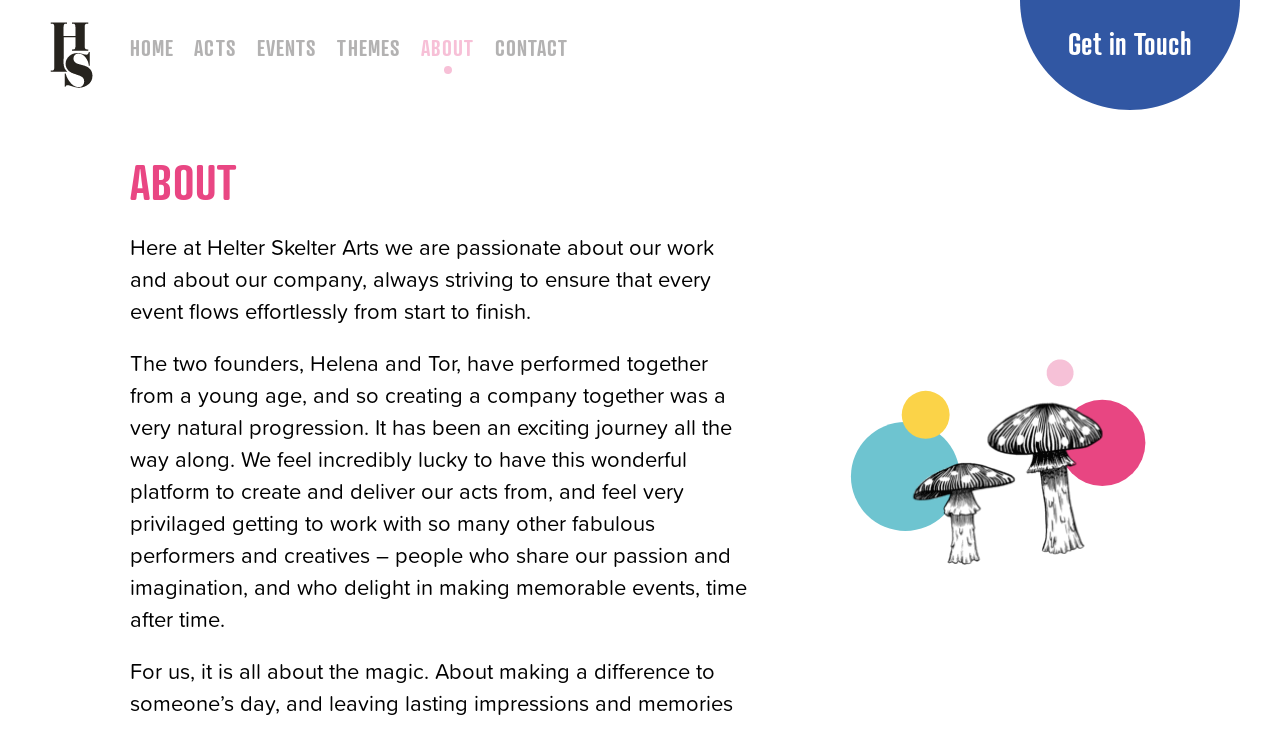

--- FILE ---
content_type: text/html; charset=UTF-8
request_url: https://www.helterskelterarts.co.uk/about
body_size: 6718
content:
<!doctype html>
<html class="no-js"lang="en-US" prefix="og: http://ogp.me/ns#">
<head>
	<meta charset="UTF-8" />
		<title>About - Helter Skelter Arts Ltd. -Helter Skelter Arts Ltd.		</title>
	<meta name="description" content="">
	<meta http-equiv="Content-Type" content="text/html; charset=UTF-8" />
	<meta http-equiv="X-UA-Compatible" content="IE=edge">
	<meta name="viewport" content="width=device-width, initial-scale=1.0">
	<link rel="pingback" href="https://www.helterskelterarts.co.uk/wp/xmlrpc.php" /><link rel="icon" type="image/png" sizes="32x32" href="/app/themes/helterskelter/assets/favicons/favicon-32x32.png">
<link rel="icon" type="image/png" sizes="16x16" href="/app/themes/helterskelter/assets/favicons/favicon-16x16.png">
<link rel="shortcut icon" href="/app/themes/helterskelter/assets/favicons/favicon.ico"><link rel="apple-touch-icon" sizes="57x57" href="/app/themes/helterskelter/assets/favicons/apple-touch-icon-57x57.png">
<link rel="apple-touch-icon" sizes="60x60" href="/app/themes/helterskelter/assets/favicons/apple-touch-icon-60x60.png">
<link rel="apple-touch-icon" sizes="72x72" href="/app/themes/helterskelter/assets/favicons/apple-touch-icon-72x72.png">
<link rel="apple-touch-icon" sizes="76x76" href="/app/themes/helterskelter/assets/favicons/apple-touch-icon-76x76.png">
<link rel="apple-touch-icon" sizes="114x114" href="/app/themes/helterskelter/assets/favicons/apple-touch-icon-114x114.png">
<link rel="apple-touch-icon" sizes="120x120" href="/app/themes/helterskelter/assets/favicons/apple-touch-icon-120x120.png">
<link rel="apple-touch-icon" sizes="144x144" href="/app/themes/helterskelter/assets/favicons/apple-touch-icon-144x144.png">
<link rel="apple-touch-icon" sizes="152x152" href="/app/themes/helterskelter/assets/favicons/apple-touch-icon-152x152.png">
<link rel="apple-touch-icon" sizes="180x180" href="/app/themes/helterskelter/assets/favicons/apple-touch-icon-180x180.png">
<meta name="apple-mobile-web-app-title" content="Helter Skelter Arts">
<link rel="manifest" href="/app/themes/helterskelter/assets/favicons/manifest.json">
<meta name="theme-color" content="transparent">
<meta name="application-name" content="Helter Skelter Arts">
<meta name="msapplication-TileColor" content="transparent">
<meta name="msapplication-TileImage" content="/app/themes/helterskelter/assets/favicons/mstile-144x144.png">
<meta name="msapplication-config" content="/app/themes/helterskelter/assets/favicons/browserconfig.xml">
<!-- This site is optimized with the Yoast SEO plugin v7.7.3 - https://yoast.com/wordpress/plugins/seo/ -->
<link rel="canonical" href="https://www.helterskelterarts.co.uk/about" />
<meta property="og:locale" content="en_US" />
<meta property="og:type" content="article" />
<meta property="og:title" content="About - Helter Skelter Arts Ltd." />
<meta property="og:description" content="Here at Helter Skelter Arts we are passionate about our work and about our company, always striving to ensure that every event flows effortlessly from start to finish. The two founders, Helena and Tor, have performed together from a young age, and so creating a company together was a very natural progression. It has been &hellip;" />
<meta property="og:url" content="https://www.helterskelterarts.co.uk/about" />
<meta property="og:site_name" content="Helter Skelter Arts Ltd." />
<meta name="twitter:card" content="summary_large_image" />
<meta name="twitter:description" content="Here at Helter Skelter Arts we are passionate about our work and about our company, always striving to ensure that every event flows effortlessly from start to finish. The two founders, Helena and Tor, have performed together from a young age, and so creating a company together was a very natural progression. It has been [&hellip;]" />
<meta name="twitter:title" content="About - Helter Skelter Arts Ltd." />
<!-- / Yoast SEO plugin. -->

<link rel="stylesheet" href="/app/themes/helterskelter/assets/dist/css/style-c07996832f.css">


	<link rel="stylesheet" href="https://use.typekit.net/kyr1goy.css">
	<script>
	document.documentElement.classList.remove('no-js');
	document.documentElement.classList.add('js');
	</script>
</head>

	<body class="page page-id-25 about" data-template="base.twig">
		<div class="c-site-wrapper">			<div class="o-wrapper"><div class="c-site-cta-wrap">
	<div class="c-site-cta">
		<div class="c-site-cta__bubble">
			<a href="#get-in-touch" class="c-site-cta__link u-h3 u-color-white">Get in Touch</a>
		</div>
	</div>
</div>
			</div>
<header class="c-site-header u-padding-top u-z-index-20">
	<div class="o-wrapper">
		<div class="o-layout">
			<div class="o-layout__cell
						o-layout__cell--span-1
						o-layout__cell--span-1@c10
						o-layout__cell--span-1@c15">
				<h1 class="c-site-header__logo" role="banner">
					<a class="c-site-header__link" href="https://www.helterskelterarts.co.uk" rel="home">Helter Skelter Arts Ltd.</a>
				</h1>
			</div>

			<div class="o-layout__cell
						o-layout__cell--span-9@c10
						o-layout__cell--span-11@c15
						u-hidden-until@w600">
<ul class="c-site-menu">		<li class="c-site-menu__item">
			<a href="https://www.helterskelterarts.co.uk/" class="c-site-menu__link c-site-menu__link--home">Home
			</a>
		</li>		<li class="c-site-menu__item">
			<a href="https://www.helterskelterarts.co.uk/acts" class="c-site-menu__link c-site-menu__link--acts">Acts
			</a>
		</li>		<li class="c-site-menu__item">
			<a href="https://www.helterskelterarts.co.uk/events" class="c-site-menu__link c-site-menu__link--events">Events
			</a>
		</li>		<li class="c-site-menu__item">
			<a href="https://www.helterskelterarts.co.uk/themes" class="c-site-menu__link c-site-menu__link--themes">Themes
			</a>
		</li>		<li class="c-site-menu__item">
			<a href="https://www.helterskelterarts.co.uk/about" class="c-site-menu__link c-site-menu__link--about c-site-menu__link--active">About
			</a>
		</li>		<li class="c-site-menu__item">
			<a href="https://www.helterskelterarts.co.uk/contact" class="c-site-menu__link c-site-menu__link--contact">Contact
			</a>
		</li></ul>
			</div>

			<div class="o-layout__cell
						o-layout__cell--span-4
						u-hidden@w600"><div class="c-site-menu-mobile u-relative">
	<div class="mdc-menu-anchor">
		<button class="c-site-menu-mobile__button" id="menu-button">About<svg xmlns="http://www.w3.org/2000/svg" viewBox="0 0 70 70" width="24" height="24"><title>Down Arrow</title><path d="M37.19,44.34a2.51,2.51,0,0,1-4.39,0l-10-17.92a2,2,0,0,1,1.79-2.8h20.9a1.92,1.92,0,0,1,1.73,2.8L41.44,36.68Z" fill="#1d1d1b"/></svg>

		</button>
		<div id="mobile-menu" class="mdc-menu" tabindex="-1">
			<ul class="mdc-menu__items mdc-list" role="menu" aria-hidden="true">					<li class="mdc-list-item" role="menuitem" tabindex="0" data-link="https://www.helterskelterarts.co.uk/">Home</li>					<li class="mdc-list-item" role="menuitem" tabindex="0" data-link="https://www.helterskelterarts.co.uk/acts">Acts</li>					<li class="mdc-list-item" role="menuitem" tabindex="0" data-link="https://www.helterskelterarts.co.uk/events">Events</li>					<li class="mdc-list-item" role="menuitem" tabindex="0" data-link="https://www.helterskelterarts.co.uk/themes">Themes</li>					<li class="mdc-list-item mdc-list-item--active" role="menuitem" tabindex="0" data-link="https://www.helterskelterarts.co.uk/about">About</li>					<li class="mdc-list-item" role="menuitem" tabindex="0" data-link="https://www.helterskelterarts.co.uk/contact">Contact</li>			</ul>
		</div>
	</div>
</div>
			</div>
		</div>
	</div>
</header>

			<main class="c-main"><article>
	<section class="u-z-index-1">
		<div class="o-wrapper u-padding-top-large">
			<div class="o-layout">
				<div class="o-layout__cell
							o-layout__cell--span-8@c10
							o-layout__cell--push-1@c10
							o-layout__cell--span-8@c15
							o-layout__cell--push-1@c15
							u-margin-bottom-none
							u-relative">
					<div class="i-page-header i-page-header--about"></div>
					<h1 class="u-h1 u-color-hotpink">About</h1><p>Here at Helter Skelter Arts we are passionate about our work and about our company, always striving to ensure that every event flows effortlessly from start to finish.</p>
<p>The two founders, Helena and Tor, have performed together from a young age, and so creating a company together was a very natural progression. It has been an exciting journey all the way along. We feel incredibly lucky to have this wonderful platform to create and deliver our acts from, and feel very privilaged getting to work with so many other fabulous performers and creatives &#8211; people who share our passion and imagination, and who delight in making memorable events, time after time.</p>
<p>For us, it is all about the magic. About making a difference to someone&#8217;s day, and leaving lasting impressions and memories that can be treasured for years to come.</p>

				</div>
			</div>
		</div>
	</section>	<section class="u-relative">
		<div class="u-bg-color-pink">
			<div class="c-curve c-curve--inverse c-curve--pink"></div>
			<div class="o-wrapper u-padding-top-large u-padding-bottom-huge">
				<div class="o-layout o-layout--center"><div class="o-layout__cell
			o-layout__cell--span-4
			o-layout__cell--span-4@c10
			o-layout__cell--span-5@c15
			o-layout__cell--spaced
			u-margin-bottom-large"><div class="c-bubble c-bubble--profile">
	<div class="c-bubble__background c-bubble__background--medium c-bubble__background--bottom">
		<div class="o-ratio">
			<div class="o-ratio__content"><img
	src="/app/uploads/2018/03/Body-burning-daytime-e1522165310138-360x360.jpg"
	alt=""
	srcset="/app/uploads/2018/03/Body-burning-daytime-e1522165310138-360x360.jpg 360w, /app/uploads/2018/03/Body-burning-daytime-e1522165310138-150x150.jpg 150w, /app/uploads/2018/03/Body-burning-daytime-e1522165310138-300x300.jpg 300w, /app/uploads/2018/03/Body-burning-daytime-e1522165310138-768x767.jpg 768w, /app/uploads/2018/03/Body-burning-daytime-e1522165310138-1024x1024.jpg 1024w, /app/uploads/2018/03/Body-burning-daytime-e1522165310138-600x600.jpg 600w, /app/uploads/2018/03/Body-burning-daytime-e1522165310138-960x960.jpg 960w, /app/uploads/2018/03/Body-burning-daytime-e1522165310138-1180x1179.jpg 1180w, /app/uploads/2018/03/Body-burning-daytime-e1522165310138-2360x2358.jpg 2360w"
	sizes="(min-width: 78.75em) calc(((78.75em - 60px) * 5 / 15) - 20px), (min-width: 60em) calc(((100vw - 60px) * 5 / 15) - 20px), (min-width: 37.5em) calc(((100vw - 60px) * 4 / 10) - 20px), calc(((100vw - 16px) * 4 / 5) - 16px)"
	class="c-bubble__image c-bubble__image--profile" />
			</div>
		</div>
	</div>
</div>
	<h2 class="u-h2 u-text-transform-none u-margin-top u-margin-bottom-small u-text-center">Helena Parsons</h2>
	<div class="s-cms-content s-cms-content--small"><p><strong>Education:</strong> BA degree in Dance from Bath Spa University<br />
<strong>Average tea consumption:</strong> 4 and 3/4 mugs<br />
<strong>Weaknesses:</strong> Biscuits, sloths and cute puppies<br />
<strong>Favourite costume:</strong> Balloon burst stilt costume (in pink, naturally)<br />
<strong>Natural habitat:</strong> Creating magic in the sewing room</p>

	</div>
</div>
<div class="o-layout__cell
			o-layout__cell--span-4
			o-layout__cell--span-4@c10
			o-layout__cell--span-5@c15
			o-layout__cell--spaced
			u-margin-bottom-large"><div class="c-bubble c-bubble--profile">
	<div class="c-bubble__background c-bubble__background--medium c-bubble__background--bottom">
		<div class="o-ratio">
			<div class="o-ratio__content"><img
	src="/app/uploads/2018/03/Helter-Skelter-Weddings-Homepage-bubble-e1521553906283-360x360.jpg"
	alt="Helter Skelter Living Tables"
	srcset="/app/uploads/2018/03/Helter-Skelter-Weddings-Homepage-bubble-e1521553906283-360x360.jpg 360w, /app/uploads/2018/03/Helter-Skelter-Weddings-Homepage-bubble-e1521553906283-150x150.jpg 150w, /app/uploads/2018/03/Helter-Skelter-Weddings-Homepage-bubble-e1521553906283-300x300.jpg 300w, /app/uploads/2018/03/Helter-Skelter-Weddings-Homepage-bubble-e1521553906283.jpg 420w"
	sizes="(min-width: 78.75em) calc(((78.75em - 60px) * 5 / 15) - 20px), (min-width: 60em) calc(((100vw - 60px) * 5 / 15) - 20px), (min-width: 37.5em) calc(((100vw - 60px) * 4 / 10) - 20px), calc(((100vw - 16px) * 4 / 5) - 16px)"
	class="c-bubble__image c-bubble__image--profile" />
			</div>
		</div>
	</div>
</div>
	<h2 class="u-h2 u-text-transform-none u-margin-top u-margin-bottom-small u-text-center">Tor Callis</h2>
	<div class="s-cms-content s-cms-content--small"><p><strong>Education:</strong> First class degree in Journalism and Public Relations<br />
<strong>Favourite act to perform:</strong> Bubbles, always bubbles<br />
<strong>Secret skill:</strong> May have snakes hidden up her sleeves at any point<br />
<strong>Distinguishing feature:</strong> Cheeks that are visible from space<br />
<strong>Natural habitat:</strong> Sporting her Admin Queen tiara in the office</p>

	</div>
</div>

					<div class="o-layout__cell
								o-layout__cell--span-10@c10
								o-layout__cell--span-13@c15
								u-margin-bottom-none
								u-padding-top-large
								u-padding-bottom-large"><blockquote class="c-testimonial">
	<p class="c-testimonial__quote u-text-transform-none u-color-white">“They are such a lovely company to work for! They are always so professional, going above and beyond to ensure you have all the details you need for an event to run smoothly, and dressing us in the most fabulous costumes. I am proud to be a part of the Helter Skelter team.”</p>		<p class="u-caption-text">Elinor Cooper - Performer</p></blockquote>

					</div>				</div>
			</div>
		</div>
	</section>		<section class="u-bg-color-white u-relative">
			<div class="c-curve c-curve--top c-curve--white"></div>
			<div class="o-wrapper u-padding-top-large u-padding-bottom-huge">
				<h3 class="u-h1 u-color-blue u-text-transform-none u-text-center">Our Values</h3>
					<div class="o-layout c-values-negative-margin">
						<div class="o-layout__cell u-relative o-layout__cell--span-4@c15 o-layout__cell--push-3@c15  " style="margin-bottom: 0px;">
							<img style="height: 150px; width: auto;" src="https://www.helterskelterarts.co.uk/app/themes/helterskelter/assets/dist/img/svg/helter-skelter-value-joy-centric.svg" alt="Illustration forJoy Centric" />
						</div>
						<div class="o-layout__cell
						o-layout__cell--span-8@c10
						o-layout__cell--push-4@c10
						o-layout__cell--span-8@c15
						o-layout__cell--push-4@c15
						u-relative c-values-negative-margin ">
							<h2 class="u-h2 u-text-transform-none u-margin-top u-margin-bottom-small">Joy Centric</h2>
							<div class="s-cms-content"><p>We are passionate about the world of entertainment, and want everything we do to bring joy and happiness to both ourselves and to everyone we meet.</p>

							</div>
						</div>
					</div>
					<div class="o-layout c-values-negative-margin">
						<div class="o-layout__cell u-relative o-layout__cell--span-4@c15 o-layout__cell--push-11@c15  " style="margin-bottom: 0px;">
							<img style="height: 150px; width: auto;" src="https://www.helterskelterarts.co.uk/app/themes/helterskelter/assets/dist/img/svg/helter-skelter-value-memorable.svg" alt="Illustration forMemorable" />
						</div>
						<div class="o-layout__cell
						o-layout__cell--span-8@c10
						o-layout__cell--push-4@c10
						o-layout__cell--span-8@c15
						o-layout__cell--push-4@c15
						u-relative c-values-negative-margin-large ">
							<h2 class="u-h2 u-text-transform-none u-margin-top u-margin-bottom-small">Memorable</h2>
							<div class="s-cms-content"><p>We want to be a part of those core memories. The heat on your face during a wedding fire show. The pop of a bubble on your nose at a summer carnival. The rosy cheeks in a photo with a Christmas elf. We want to create impressions that matter.</p>

							</div>
						</div>
					</div>
					<div class="o-layout c-values-negative-margin">
						<div class="o-layout__cell u-relative o-layout__cell--span-4@c15 o-layout__cell--push-3@c15  " style="margin-bottom: 0px;">
							<img style="height: 150px; width: auto;" src="https://www.helterskelterarts.co.uk/app/themes/helterskelter/assets/dist/img/svg/helter-skelter-value-loyal.svg" alt="Illustration forLoyal" />
						</div>
						<div class="o-layout__cell
						o-layout__cell--span-8@c10
						o-layout__cell--push-4@c10
						o-layout__cell--span-8@c15
						o-layout__cell--push-4@c15
						u-relative c-values-negative-margin ">
							<h2 class="u-h2 u-text-transform-none u-margin-top u-margin-bottom-small">Loyal</h2>
							<div class="s-cms-content"><p>We want to foster long-lasting connections with both performers and clients, with a focus on trust, respect and honesty. Whether it be repeat community events, annual corporate parties or private family milestones, we want to be there over the years.</p>

							</div>
						</div>
					</div>
					<div class="o-layout c-values-negative-margin">
						<div class="o-layout__cell u-relative o-layout__cell--span-4@c15 o-layout__cell--push-11@c15  " style="margin-bottom: 0px;">
							<img style="height: 150px; width: auto;" src="https://www.helterskelterarts.co.uk/app/themes/helterskelter/assets/dist/img/svg/helter-skelter-value-easy-peasy.svg" alt="Illustration forEasy Peasy" />
						</div>
						<div class="o-layout__cell
						o-layout__cell--span-8@c10
						o-layout__cell--push-4@c10
						o-layout__cell--span-8@c15
						o-layout__cell--push-4@c15
						u-relative c-values-negative-margin-large ">
							<h2 class="u-h2 u-text-transform-none u-margin-top u-margin-bottom-small">Easy Peasy</h2>
							<div class="s-cms-content"><p>From that first initial conversation to everything going smoothly on the day, we want the adventure of booking with us to be as easy, enjoyable and transparent as possible. Entertainment is fun! So why can’t the act of booking it be too?</p>

							</div>
						</div>
					</div>			</div>
		</section>
	<section class="u-bg-color-white u-relative">
		<div class="c-curve c-curve--top c-curve--white"></div>
		<div class="o-wrapper u-padding-vertical-huge">
			<div class="o-layout">
				<div class="o-layout__cell o-layout__cell--span-8@c10 o-layout__cell--push-1@c10 o-layout__cell--span-13@c15 o-layout__cell--push-1@c15">
					<h1 class="u-h1 u-color-blue u-text-transform-none u-text-center">
						<a href="https://www.instagram.com/helterskelterarts" class="u-color-blue">@helterskelterarts</a>
						on Instagram</h1>				</div>
			</div>
		</div>
	</section>

</article>
			</main><div class="c-contact-form u-bg-color-blue u-relative">
	<div class="c-curve c-curve--top c-curve--blue"></div>
	<div class="o-wrapper u-relative u-padding-top-large">
		<div class="u-padding-top-large
					u-padding-bottom-huge
					i-get-in-touch"
			id="get-in-touch">

			<div class="o-layout o-layout--center">
				<div class="o-layout__cell o-layout__cell o-layout__cell--span-8@c10 o-layout__cell--span-8@c15">
					<h1 class="c-contact-form__h1 u-color-white u-margin-bottom-tiny">Get in touch</h1>
					<p class="c-contact-form__p u-color-white u-margin-none">Send us a message and preferred method of contact and we’ll aim to be in touch within 24 hours.</p>
				</div>
			</div>

			<form action="/enquiry" method="post" class="c-contact-form__form u-padding-bottom-huge u-z-index-1"><input type="hidden" id="contact_form_nonce" name="contact_form_nonce" value="a4137e5e5e" />

				<div class="o-layout">

					<div class="o-layout__cell o-layout__cell--span-4@c10 o-layout__cell--span-4@c15 o-layout__cell--push-2@c15 u-margin-bottom-none u-margin-bottom@w600">
						<div class="u-margin-bottom-small">
							<label class="u-display-block u-padding-vertical-tiny u-label-text  u-color-white" for="contact-name">NAME (required)</label>
							<input type="text" name="name" id="contact-name" size="40" class="c-contact-form__input u-padding-horizontal u-padding-vertical-small" required>
						</div>

						<div class="u-margin-bottom-small">
							<label class="u-display-block u-padding-vertical-tiny u-label-text u-color-white" for="contact-email">EMAIL (required)</label>
							<input type="email" name="email" id="contact-email" size="40" class="c-contact-form__input u-padding-horizontal u-padding-vertical-small" required>
						</div>

						<div class="u-margin-bottom-small">
							<label class="u-display-block u-padding-vertical-tiny u-label-text u-color-white" for="contact-email">INTERESTED IN</label>
							<div class="c-contact-form__select-wrap">
								<select name="interested_in" id="contact-interested-in" class="c-contact-form__select u-padding-horizontal u-padding-vertical-small">
									<option value=""></option>										<option value="Bubbles">Bubbles</option>										<option value="Stilt Walkers">Stilt Walkers</option>										<option value="Juggling">Juggling</option>										<option value="Fire">Fire</option>										<option value="Living Tables">Living Tables</option>										<option value="Human Statues">Human Statues</option>										<option value="Champagne Skirts">Champagne Skirts</option>										<option value="LED">LED</option>										<option value="Stage Shows">Stage Shows</option>										<option value="Face Painting">Face Painting</option>										<option value="Balloon Modelling">Balloon Modelling</option>										<option value="Circus Workshops">Circus Workshops</option>										<option value="I've got lots of ideas">I've got lots of ideas</option>										<option value="I'm not sure yet">I'm not sure yet</option>								</select>
								<div class="c-contact-form__down-arrow"><svg xmlns="http://www.w3.org/2000/svg" viewBox="0 0 70 70" width="24" height="24"><title>Down Arrow</title><path d="M37.19,44.34a2.51,2.51,0,0,1-4.39,0l-10-17.92a2,2,0,0,1,1.79-2.8h20.9a1.92,1.92,0,0,1,1.73,2.8L41.44,36.68Z" fill="#ffffff"/></svg>
</div>
							</div>
						</div>						<div class="u-margin-bottom-small c-contact-form__special">
							<input type="text" name="special_address" size="40" id="special-address" tabindex="-1" autocomplete="nope">
						</div>
					</div>

					<div class="o-layout__cell o-layout__cell--span-6@c10 o-layout__cell--span-7@c15">
						<div class="u-margin-bottom">
							<label class="u-display-block u-padding-vertical-tiny u-label-text u-color-white" for="contact-message">MESSAGE</label>
							<textarea name="message" id="contact-message" cols="30" rows="8" class="c-contact-form__textarea u-padding" placeholder="Tell us a little about your event...
i.e. date, location, what type of event (community, wedding, corporate, private, etc) and anything else you think might be useful for us to know" required></textarea>
						</div>

						<button type="submit" name="send" class="c-contact-form__send c-button c-button--light-blue">Send<svg xmlns="http://www.w3.org/2000/svg" viewBox="0 0 70 55" width="24" height="24" class="c-svg-arrow-forward"><title>Forward Arrow</title><path d="M45.7,32.44a2.52,2.52,0,0,1,0,4.4l-17.92,10A2,2,0,0,1,25,45.07V24.17a1.92,1.92,0,0,1,2.79-1.74L38,28.2Z" fill="#FFFFFF"/></svg>
</button>
					</div>

				</div>
			</form>

		</div>
	</div>
</div>

	<footer class="c-site-footer">
		<div class="o-wrapper">
			<div class="u-margin-top-large">
				<nav class="c-site-navigation--footer u-hidden@w600 u-margin-bottom-large" id="footer-nav">
<ul class="c-footer-menu">		<li class="c-footer-menu__item">
			<a href="https://www.helterskelterarts.co.uk/" class="c-footer-menu__link c-footer-menu__link--home">Home
			</a>
		</li>		<li class="c-footer-menu__item">
			<a href="https://www.helterskelterarts.co.uk/acts" class="c-footer-menu__link c-footer-menu__link--acts">Acts
			</a>
		</li>		<li class="c-footer-menu__item">
			<a href="https://www.helterskelterarts.co.uk/events" class="c-footer-menu__link c-footer-menu__link--events">Events
			</a>
		</li>		<li class="c-footer-menu__item">
			<a href="https://www.helterskelterarts.co.uk/themes" class="c-footer-menu__link c-footer-menu__link--themes">Themes
			</a>
		</li>		<li class="c-footer-menu__item">
			<a href="https://www.helterskelterarts.co.uk/about" class="c-footer-menu__link c-footer-menu__link--about c-footer-menu__link--active">About
			</a>
		</li>		<li class="c-footer-menu__item">
			<a href="https://www.helterskelterarts.co.uk/contact" class="c-footer-menu__link c-footer-menu__link--contact">Contact
			</a>
		</li></ul>
				</nav>

				<div class="c-site-footer__layout">
					<div class="c-site-footer__col u-margin-bottom-large">
						<address class="c-site-footer__address u-margin-bottom-small">Helter Skelter Arts Ltd, Artists Office 3rd Floor,<br />
Barnsley Civic, Hanson Street,<br />
Barnsley, S70 2HZ
						</address>
						<a class="c-site-footer__phone c-link" href="tel:01509 860255">01509 860255</a>
					</div>
					<div class="c-site-footer__col c-site-footer__col--last u-margin-bottom-large">							<a href="https://www.facebook.com/helterskelterarts" class="c-social-icon c-social-icon--facebook u-margin-horizontal-tiny"><svg xmlns="http://www.w3.org/2000/svg" viewBox="0 0 80 80"><title>Facebook</title><path d="M53.64,27H42.9V20c0-2.66,1.74-3.27,3-3.27h7.57V5.1L43,5.06c-11.56,0-14.2,8.68-14.2,14.22V27h-6.7V39h6.7V72.89H42.9V39h9.5Z" fill="#fff"/></svg></a>							<a href="https://twitter.com/HS_Arts" class="c-social-icon c-social-icon--twitter u-margin-horizontal-tiny"><svg xmlns="http://www.w3.org/2000/svg" viewBox="0 0 80 80"><title>Twitter</title><path d="M76.53,17.06A29.43,29.43,0,0,1,68,19.4a14.83,14.83,0,0,0,6.51-8.19,29.64,29.64,0,0,1-9.4,3.6A14.78,14.78,0,0,0,39.58,24.92a14.37,14.37,0,0,0,.4,3.36A42,42,0,0,1,9.51,12.83,14.8,14.8,0,0,0,14.1,32.57a14.66,14.66,0,0,1-6.71-1.84v.19A14.82,14.82,0,0,0,19.27,45.4a15.28,15.28,0,0,1-3.93.51,14,14,0,0,1-2.77-.25,14.78,14.78,0,0,0,13.8,10.25A29.65,29.65,0,0,1,8,62.24c-1.19,0-2.38-.08-3.51-.19a41.77,41.77,0,0,0,22.65,6.62c27.16,0,42-22.52,42-42,0-.64,0-1.28-.06-1.91a29.75,29.75,0,0,0,7.39-7.66" fill="#fff"/></svg></a>							<a href="https://www.instagram.com/helterskelterarts" class="c-social-icon c-social-icon--instagram u-margin-horizontal-tiny"><svg xmlns="http://www.w3.org/2000/svg" viewBox="0 0 80 80"><title>Instagram</title><path d="M6,24.56c.31-1.79.52-3.6,1-5.36C9,11.29,15.25,5.6,23.43,5.34c11.35-.36,22.73-.4,34.08,0a17.52,17.52,0,0,1,17,17.14c.38,11,.39,22,0,33A17.55,17.55,0,0,1,57.32,72.6C46.16,73,35,73,23.81,72.61c-9.7-.33-16.58-7.53-17.43-17.23a19.76,19.76,0,0,0-.38-2ZM40.52,66.68c4.73,0,9.47.09,14.21,0,8.72-.18,13.64-4.95,13.8-13.69q.27-14,0-28c-.17-8.73-5.09-13.54-13.83-13.65q-14.21-.19-28.42,0c-8.59.11-13.53,4.75-13.77,13.3q-.39,14.39,0,28.8c.24,8.47,5.17,13.09,13.61,13.28C30.92,66.77,35.72,66.68,40.52,66.68Z" fill="#fff"/><path d="M40.45,56.48A17.52,17.52,0,1,1,58.27,39.12,17.63,17.63,0,0,1,40.45,56.48ZM29.08,39.05A11.43,11.43,0,1,0,40.47,27.6,11.4,11.4,0,0,0,29.08,39.05Z" fill="#fff"/><path d="M54.79,20.52a4.14,4.14,0,0,1,4.28-3.89,4.13,4.13,0,1,1-4.28,3.89Z" fill="#fff"/></svg></a>					</div>
				</div>

				<div class="c-site-footer__layout">
					<div class="c-site-footer__col u-margin-bottom u-margin-bottom-large@w600">						<ul class="c-divided-list">							<li class="c-divided-list__item">
								<a target="" href="https://www.helterskelterarts.co.uk/terms-conditions" class="c-link u-color-white">Terms &#038; Conditions</a>
							</li>							<li class="c-divided-list__item">
								<a target="" href="https://www.helterskelterarts.co.uk/privacy-policy" class="c-link u-color-white">Privacy Policy</a>
							</li>							<li class="c-divided-list__item">
								<a target="" href="https://www.helterskelterarts.co.uk/cookies" class="c-link u-color-white">Cookies</a>
							</li>						</ul>					</div>

					<div class="c-site-footer__col c-site-footer__col--last u-margin-bottom-large">
						<ul class="c-divided-list">
							<li class="c-divided-list__item">
								&copy;Helter Skelter Arts Ltd.2025
							</li>
							<li class="c-divided-list__item">
								<a href="https://www.adozeneggs.co.uk" class="c-link u-color-white">design by a dozen eggs</a>
							</li>
						</ul>
					</div>
				</div>
			</div>
		</div>
	</footer><script src="/app/themes/helterskelter/assets/dist/js/site-2fb3f91e9d.js"></script>

		</div>	</body>
</html>


--- FILE ---
content_type: text/css
request_url: https://www.helterskelterarts.co.uk/app/themes/helterskelter/assets/dist/css/style-c07996832f.css
body_size: 20893
content:
html{-webkit-box-sizing:border-box;box-sizing:border-box}*,*::before,*::after{-webkit-box-sizing:inherit;box-sizing:inherit}/*! normalize.css v7.0.0 | MIT License | github.com/necolas/normalize.css */html{line-height:1.15;-ms-text-size-adjust:100%;-webkit-text-size-adjust:100%}body{margin:0}article,aside,footer,header,nav,section{display:block}h1{font-size:2em;margin:0.67em 0}figcaption,figure,main{display:block}figure{margin:1em 40px}hr{-webkit-box-sizing:content-box;box-sizing:content-box;height:0;overflow:visible}pre{font-family:monospace, monospace;font-size:1em}a{background-color:transparent;-webkit-text-decoration-skip:objects}abbr[title]{border-bottom:none;text-decoration:underline;-webkit-text-decoration:underline dotted;text-decoration:underline dotted}b,strong{font-weight:inherit}b,strong{font-weight:bolder}code,kbd,samp{font-family:monospace, monospace;font-size:1em}dfn{font-style:italic}mark{background-color:#ff0;color:#000}small{font-size:80%}sub,sup{font-size:75%;line-height:0;position:relative;vertical-align:baseline}sub{bottom:-0.25em}sup{top:-0.5em}audio,video{display:inline-block}audio:not([controls]){display:none;height:0}img{border-style:none}svg:not(:root){overflow:hidden}button,input,optgroup,select,textarea{font-family:sans-serif;font-size:100%;line-height:1.15;margin:0}button,input{overflow:visible}button,select{text-transform:none}button,html [type="button"],[type="reset"],[type="submit"]{-webkit-appearance:button}button::-moz-focus-inner,[type="button"]::-moz-focus-inner,[type="reset"]::-moz-focus-inner,[type="submit"]::-moz-focus-inner{border-style:none;padding:0}button:-moz-focusring,[type="button"]:-moz-focusring,[type="reset"]:-moz-focusring,[type="submit"]:-moz-focusring{outline:1px dotted ButtonText}fieldset{padding:0.35em 0.75em 0.625em}legend{-webkit-box-sizing:border-box;box-sizing:border-box;color:inherit;display:table;max-width:100%;padding:0;white-space:normal}progress{display:inline-block;vertical-align:baseline}textarea{overflow:auto}[type="checkbox"],[type="radio"]{-webkit-box-sizing:border-box;box-sizing:border-box;padding:0}[type="number"]::-webkit-inner-spin-button,[type="number"]::-webkit-outer-spin-button{height:auto}[type="search"]{-webkit-appearance:textfield;outline-offset:-2px}[type="search"]::-webkit-search-cancel-button,[type="search"]::-webkit-search-decoration{-webkit-appearance:none}::-webkit-file-upload-button{-webkit-appearance:button;font:inherit}details,menu{display:block}summary{display:list-item}canvas{display:inline-block}template{display:none}[hidden]{display:none}body,h1,h2,h3,h4,h5,h6,blockquote,p,pre,dl,dd,ol,ul,figure,hr,fieldset,legend{margin:0;padding:0}li>ol,li>ul{margin-bottom:0}table{border-collapse:collapse;border-spacing:0}fieldset{min-width:0;border:0}address,h1,h2,h3,h4,h5,h6,blockquote,p,pre,dl,ol,ul,figure,hr,table,fieldset{margin-bottom:16px}@media (min-width: 37.5em){address,h1,h2,h3,h4,h5,h6,blockquote,p,pre,dl,ol,ul,figure,hr,table,fieldset{margin-bottom:20px}}dd,ol,ul{margin-left:16px}@media (min-width: 37.5em){dd,ol,ul{margin-left:20px}}[data-whatinput="mouse"] :focus,[data-whatinput="touch"] :focus{outline:none}html{font-family:"proxima-soft",system-ui,sans-serif;font-size:1em;line-height:1.5;overflow-y:scroll;min-height:100%;scroll-behavior:smooth}h1,h2,h3,h4{font-family:"atrament-web",system-ui,sans-serif}h1{font-weight:600;text-transform:uppercase;letter-spacing:.02em}@media all{h1{font-size:36px;font-size:2.25rem;line-height:44px;line-height:2.75rem}}@media (min-width: 37.5em){h1{font-size:42px;font-size:2.625rem;line-height:52px;line-height:3.25rem}}@media (min-width: 60em){h1{font-size:48px;font-size:3rem;line-height:60px;line-height:3.75rem}}@media (min-width: 80em){h1{font-size:48px;font-size:3rem;line-height:60px;line-height:3.75rem}}h2{font-weight:600;text-transform:uppercase}@media all{h2{font-size:28px;font-size:1.75rem;line-height:34px;line-height:2.125rem}}@media (min-width: 37.5em){h2{font-size:32px;font-size:2rem;line-height:39.5px;line-height:2.46875rem}}@media (min-width: 60em){h2{font-size:36px;font-size:2.25rem;line-height:45px;line-height:2.8125rem}}@media (min-width: 80em){h2{font-size:36px;font-size:2.25rem;line-height:45px;line-height:2.8125rem}}h3{font-weight:600;text-transform:none}@media all{h3{font-size:24px;font-size:1.5rem;line-height:29px;line-height:1.8125rem}}@media (min-width: 37.5em){h3{font-size:27px;font-size:1.6875rem;line-height:2.07813rem;line-height:2.078125rem}}@media (min-width: 60em){h3{font-size:30px;font-size:1.875rem;line-height:37.5px;line-height:2.34375rem}}@media (min-width: 80em){h3{font-size:30px;font-size:1.875rem;line-height:37.5px;line-height:2.34375rem}}h4{font-weight:600;text-transform:uppercase}@media all{h4{font-size:1.16667rem;font-size:1.16666667rem;line-height:1.39583rem;line-height:1.39583333rem}}@media (min-width: 37.5em){h4{font-size:1.27083rem;font-size:1.27083333rem;line-height:1.55729rem;line-height:1.55729167rem}}@media (min-width: 60em){h4{font-size:22px;font-size:1.375rem;line-height:27.5px;line-height:1.71875rem}}@media (min-width: 80em){h4{font-size:22px;font-size:1.375rem;line-height:27.5px;line-height:1.71875rem}}img{max-width:100%;font-style:italic;vertical-align:middle}img[width],img[height]{max-width:none}table{width:100%}@media all{p,ul{font-size:1.16667rem;font-size:1.16666667rem;line-height:1.58333rem;line-height:1.58333333rem}}@media (min-width: 37.5em){p,ul{font-size:1.27083rem;font-size:1.27083333rem;line-height:1.79167rem;line-height:1.79166667rem}}@media (min-width: 60em){p,ul{font-size:22px;font-size:1.375rem;line-height:32px;line-height:2rem}}@media (min-width: 80em){p,ul{font-size:22px;font-size:1.375rem;line-height:32px;line-height:2rem}}@media (max-width: 37.5em){.o-wrapper{-webkit-box-sizing:border-box;box-sizing:border-box;margin-left:auto;margin-right:auto;padding-left:16px;padding-right:16px;width:100%;max-width:1260px}}@media (min-width: 37.5em) and (max-width: 60em){.o-wrapper{-webkit-box-sizing:border-box;box-sizing:border-box;margin-left:auto;margin-right:auto;padding-left:40px;padding-right:40px;width:100%;max-width:1260px}}@media (min-width: 60em){.o-wrapper{-webkit-box-sizing:border-box;box-sizing:border-box;margin-left:auto;margin-right:auto;padding-left:40px;padding-right:40px;width:100%;max-width:1260px}}@media (max-width: 37.5em){.o-layout{display:-webkit-box;display:-ms-flexbox;display:flex;-webkit-box-orient:horizontal;-webkit-box-direction:normal;-ms-flex-flow:row wrap;flex-flow:row wrap;-webkit-box-align:stretch;-ms-flex-align:stretch;align-items:stretch;margin-left:-8px;margin-right:-8px}}@media (min-width: 37.5em) and (max-width: 60em){.o-layout{display:-webkit-box;display:-ms-flexbox;display:flex;-webkit-box-orient:horizontal;-webkit-box-direction:normal;-ms-flex-flow:row wrap;flex-flow:row wrap;-webkit-box-align:stretch;-ms-flex-align:stretch;align-items:stretch;margin-left:-10px;margin-right:-10px}}@media (min-width: 60em){.o-layout{display:-webkit-box;display:-ms-flexbox;display:flex;-webkit-box-orient:horizontal;-webkit-box-direction:normal;-ms-flex-flow:row wrap;flex-flow:row wrap;-webkit-box-align:stretch;-ms-flex-align:stretch;align-items:stretch;margin-left:-10px;margin-right:-10px}}.o-layout--center{-webkit-box-pack:center;-ms-flex-pack:center;justify-content:center}@media (max-width: 37.5em){.o-layout__cell{width:calc(100% - 16px);-webkit-box-sizing:border-box;box-sizing:border-box;margin-left:8px;margin-right:8px;margin-bottom:16px}.o-layout__cell--span-1{width:calc(20% - 16px)}.o-layout__cell--push-1{margin-left:calc(20% + 8px)}.o-layout__cell--span-2{width:calc(40% - 16px)}.o-layout__cell--push-2{margin-left:calc(40% + 8px)}.o-layout__cell--span-3{width:calc(60% - 16px)}.o-layout__cell--push-3{margin-left:calc(60% + 8px)}.o-layout__cell--span-4{width:calc(80% - 16px)}.o-layout__cell--push-4{margin-left:calc(80% + 8px)}.o-layout__cell--span-5{width:calc(100% - 16px)}.o-layout__cell--push-5{margin-left:calc(100% + 8px)}}@media (min-width: 37.5em) and (max-width: 60em){.o-layout__cell{width:calc(50% - 20px);-webkit-box-sizing:border-box;box-sizing:border-box;margin-left:10px;margin-right:10px;margin-bottom:20px}.o-layout__cell--span-1{width:calc(10% - 20px)}.o-layout__cell--push-1{margin-left:calc(10% + 10px)}.o-layout__cell--span-2{width:calc(20% - 20px)}.o-layout__cell--push-2{margin-left:calc(20% + 10px)}.o-layout__cell--span-3{width:calc(30% - 20px)}.o-layout__cell--push-3{margin-left:calc(30% + 10px)}.o-layout__cell--span-4{width:calc(40% - 20px)}.o-layout__cell--push-4{margin-left:calc(40% + 10px)}.o-layout__cell--span-5{width:calc(50% - 20px)}.o-layout__cell--push-5{margin-left:calc(50% + 10px)}.o-layout__cell--span-6{width:calc(60% - 20px)}.o-layout__cell--push-6{margin-left:calc(60% + 10px)}.o-layout__cell--span-7{width:calc(70% - 20px)}.o-layout__cell--push-7{margin-left:calc(70% + 10px)}.o-layout__cell--span-8{width:calc(80% - 20px)}.o-layout__cell--push-8{margin-left:calc(80% + 10px)}.o-layout__cell--span-9{width:calc(90% - 20px)}.o-layout__cell--push-9{margin-left:calc(90% + 10px)}.o-layout__cell--span-10{width:calc(100% - 20px)}.o-layout__cell--push-10{margin-left:calc(100% + 10px)}.o-layout__cell--span-1\@c10{width:calc(10% - 20px)}.o-layout__cell--push-1\@c10{margin-left:calc(10% + 10px)}.o-layout__cell--span-2\@c10{width:calc(20% - 20px)}.o-layout__cell--push-2\@c10{margin-left:calc(20% + 10px)}.o-layout__cell--span-3\@c10{width:calc(30% - 20px)}.o-layout__cell--push-3\@c10{margin-left:calc(30% + 10px)}.o-layout__cell--span-4\@c10{width:calc(40% - 20px)}.o-layout__cell--push-4\@c10{margin-left:calc(40% + 10px)}.o-layout__cell--span-5\@c10{width:calc(50% - 20px)}.o-layout__cell--push-5\@c10{margin-left:calc(50% + 10px)}.o-layout__cell--span-6\@c10{width:calc(60% - 20px)}.o-layout__cell--push-6\@c10{margin-left:calc(60% + 10px)}.o-layout__cell--span-7\@c10{width:calc(70% - 20px)}.o-layout__cell--push-7\@c10{margin-left:calc(70% + 10px)}.o-layout__cell--span-8\@c10{width:calc(80% - 20px)}.o-layout__cell--push-8\@c10{margin-left:calc(80% + 10px)}.o-layout__cell--span-9\@c10{width:calc(90% - 20px)}.o-layout__cell--push-9\@c10{margin-left:calc(90% + 10px)}.o-layout__cell--span-10\@c10{width:calc(100% - 20px)}.o-layout__cell--push-10\@c10{margin-left:calc(100% + 10px)}}@media (min-width: 60em){.o-layout__cell{width:calc(33.33333333% - 20px);-webkit-box-sizing:border-box;box-sizing:border-box;margin-left:10px;margin-right:10px;margin-bottom:20px}.o-layout__cell--span-1{width:calc(6.66666667% - 20px)}.o-layout__cell--push-1{margin-left:calc(6.66666667% + 10px)}.o-layout__cell--span-2{width:calc(13.33333333% - 20px)}.o-layout__cell--push-2{margin-left:calc(13.33333333% + 10px)}.o-layout__cell--span-3{width:calc(20% - 20px)}.o-layout__cell--push-3{margin-left:calc(20% + 10px)}.o-layout__cell--span-4{width:calc(26.66666667% - 20px)}.o-layout__cell--push-4{margin-left:calc(26.66666667% + 10px)}.o-layout__cell--span-5{width:calc(33.33333333% - 20px)}.o-layout__cell--push-5{margin-left:calc(33.33333333% + 10px)}.o-layout__cell--span-6{width:calc(40% - 20px)}.o-layout__cell--push-6{margin-left:calc(40% + 10px)}.o-layout__cell--span-7{width:calc(46.66666667% - 20px)}.o-layout__cell--push-7{margin-left:calc(46.66666667% + 10px)}.o-layout__cell--span-8{width:calc(53.33333333% - 20px)}.o-layout__cell--push-8{margin-left:calc(53.33333333% + 10px)}.o-layout__cell--span-9{width:calc(60% - 20px)}.o-layout__cell--push-9{margin-left:calc(60% + 10px)}.o-layout__cell--span-10{width:calc(66.66666667% - 20px)}.o-layout__cell--push-10{margin-left:calc(66.66666667% + 10px)}.o-layout__cell--span-11{width:calc(73.33333333% - 20px)}.o-layout__cell--push-11{margin-left:calc(73.33333333% + 10px)}.o-layout__cell--span-12{width:calc(80% - 20px)}.o-layout__cell--push-12{margin-left:calc(80% + 10px)}.o-layout__cell--span-13{width:calc(86.66666667% - 20px)}.o-layout__cell--push-13{margin-left:calc(86.66666667% + 10px)}.o-layout__cell--span-14{width:calc(93.33333333% - 20px)}.o-layout__cell--push-14{margin-left:calc(93.33333333% + 10px)}.o-layout__cell--span-15{width:calc(100% - 20px)}.o-layout__cell--push-15{margin-left:calc(100% + 10px)}.o-layout__cell--span-1\@c15{width:calc(6.66666667% - 20px)}.o-layout__cell--push-1\@c15{margin-left:calc(6.66666667% + 10px)}.o-layout__cell--span-2\@c15{width:calc(13.33333333% - 20px)}.o-layout__cell--push-2\@c15{margin-left:calc(13.33333333% + 10px)}.o-layout__cell--span-3\@c15{width:calc(20% - 20px)}.o-layout__cell--push-3\@c15{margin-left:calc(20% + 10px)}.o-layout__cell--span-4\@c15{width:calc(26.66666667% - 20px)}.o-layout__cell--push-4\@c15{margin-left:calc(26.66666667% + 10px)}.o-layout__cell--span-5\@c15{width:calc(33.33333333% - 20px)}.o-layout__cell--push-5\@c15{margin-left:calc(33.33333333% + 10px)}.o-layout__cell--span-6\@c15{width:calc(40% - 20px)}.o-layout__cell--push-6\@c15{margin-left:calc(40% + 10px)}.o-layout__cell--span-7\@c15{width:calc(46.66666667% - 20px)}.o-layout__cell--push-7\@c15{margin-left:calc(46.66666667% + 10px)}.o-layout__cell--span-8\@c15{width:calc(53.33333333% - 20px)}.o-layout__cell--push-8\@c15{margin-left:calc(53.33333333% + 10px)}.o-layout__cell--span-9\@c15{width:calc(60% - 20px)}.o-layout__cell--push-9\@c15{margin-left:calc(60% + 10px)}.o-layout__cell--span-10\@c15{width:calc(66.66666667% - 20px)}.o-layout__cell--push-10\@c15{margin-left:calc(66.66666667% + 10px)}.o-layout__cell--span-11\@c15{width:calc(73.33333333% - 20px)}.o-layout__cell--push-11\@c15{margin-left:calc(73.33333333% + 10px)}.o-layout__cell--span-12\@c15{width:calc(80% - 20px)}.o-layout__cell--push-12\@c15{margin-left:calc(80% + 10px)}.o-layout__cell--span-13\@c15{width:calc(86.66666667% - 20px)}.o-layout__cell--push-13\@c15{margin-left:calc(86.66666667% + 10px)}.o-layout__cell--span-14\@c15{width:calc(93.33333333% - 20px)}.o-layout__cell--push-14\@c15{margin-left:calc(93.33333333% + 10px)}.o-layout__cell--span-15\@c15{width:calc(100% - 20px)}.o-layout__cell--push-15\@c15{margin-left:calc(100% + 10px)}}.o-layout__cell--order-1{-webkit-box-ordinal-group:2;-ms-flex-order:1;order:1}.o-layout__cell--order-2{-webkit-box-ordinal-group:3;-ms-flex-order:2;order:2}.o-layout__cell--order-3{-webkit-box-ordinal-group:4;-ms-flex-order:3;order:3}.o-layout__cell--order-4{-webkit-box-ordinal-group:5;-ms-flex-order:4;order:4}.o-layout__cell--order-5{-webkit-box-ordinal-group:6;-ms-flex-order:5;order:5}.o-layout__cell--order-6{-webkit-box-ordinal-group:7;-ms-flex-order:6;order:6}.o-layout__cell--order-7{-webkit-box-ordinal-group:8;-ms-flex-order:7;order:7}.o-layout__cell--order-8{-webkit-box-ordinal-group:9;-ms-flex-order:8;order:8}.o-layout__cell--order-9{-webkit-box-ordinal-group:10;-ms-flex-order:9;order:9}.o-layout__cell--order-10{-webkit-box-ordinal-group:11;-ms-flex-order:10;order:10}.o-layout__cell--order-11{-webkit-box-ordinal-group:12;-ms-flex-order:11;order:11}.o-layout__cell--order-12{-webkit-box-ordinal-group:13;-ms-flex-order:12;order:12}.o-layout__cell--order-13{-webkit-box-ordinal-group:14;-ms-flex-order:13;order:13}.o-layout__cell--order-14{-webkit-box-ordinal-group:15;-ms-flex-order:14;order:14}.o-layout__cell--order-15{-webkit-box-ordinal-group:16;-ms-flex-order:15;order:15}.o-layout__cell--align-top{-ms-flex-item-align:start;align-self:flex-start}.o-layout__cell--align-middle{-ms-flex-item-align:center;align-self:center}.o-layout__cell--align-bottom{-ms-flex-item-align:end;align-self:flex-end}@media (max-width: 37.5em){.o-layout__cell--spaced{margin-left:calc(10% + 8px);margin-right:calc(10% + 8px)}}@media (min-width: 37.5em) and (max-width: 60em){.o-layout__cell--spaced{margin-left:calc(5% + 10px);margin-right:calc(5% + 10px)}}@media (min-width: 60em){.o-layout__cell--spaced{margin-left:calc(3.33333333% + 10px);margin-right:calc(3.33333333% + 10px)}}@media (max-width: 37.5em){.o-layout__cell--half-spaced{margin-left:calc(5% + 4px);margin-right:calc(5% + 4px)}}@media (min-width: 37.5em) and (max-width: 60em){.o-layout__cell--half-spaced{margin-left:calc(2.5% + 5px);margin-right:calc(2.5% + 5px)}}@media (min-width: 60em){.o-layout__cell--half-spaced{margin-left:calc(1.66666667% + 5px);margin-right:calc(1.66666667% + 5px)}}@media (max-width: 37.5em){.o-layout--fixed-column-width{width:416px}}@media (min-width: 37.5em) and (max-width: 60em){.o-layout--fixed-column-width{width:900px}}@media (min-width: 60em){.o-layout--fixed-column-width{width:1260px}}.o-media{display:block}.o-media::after{content:"" !important;display:block !important;clear:both !important}.o-media__img{float:left;margin-right:16px}@media (min-width: 37.5em){.o-media__img{margin-right:20px}}.o-media__img>img{display:block}.o-media__body{overflow:hidden;display:block}.o-media__body,.o-media__body>:last-child{margin-bottom:0}.o-media--flush>.o-media__img{margin-right:0;margin-left:0}.o-media--reverse>.o-media__img{float:right;margin-right:0;margin-left:16px}@media (min-width: 37.5em){.o-media--reverse>.o-media__img{margin-left:20px}}.o-list-bare{list-style:none;margin-left:0}.o-list-bare__item{margin-left:0}.o-list-inline{margin-left:0;list-style:none}.o-list-inline__item{display:inline-block}.o-box{display:block;padding:16px}.o-box::after{content:"" !important;display:block !important;clear:both !important}@media (min-width: 37.5em){.o-box{padding:20px}}.o-box>:last-child{margin-bottom:0}.o-box--flush{padding:0}.o-box--tiny{padding:4px}@media (min-width: 37.5em){.o-box--tiny{padding:5px}}.o-box--small{padding:8px}@media (min-width: 37.5em){.o-box--small{padding:10px}}.o-box--large{padding:32px}@media (min-width: 37.5em){.o-box--large{padding:40px}}.o-box--huge{padding:64px}@media (min-width: 37.5em){.o-box--huge{padding:80px}}.o-block{display:block;text-align:center}.o-block__img{margin-bottom:16px}@media (min-width: 37.5em){.o-block__img{margin-bottom:20px}}.o-block--flush>.o-block__img{margin-bottom:0}.o-block--tiny>.o-block__img{margin-bottom:4px}@media (min-width: 37.5em){.o-block--tiny>.o-block__img{margin-bottom:5px}}.o-block--small>.o-block__img{margin-bottom:8px}@media (min-width: 37.5em){.o-block--small>.o-block__img{margin-bottom:10px}}.o-block--large>.o-block__img{margin-bottom:32px}@media (min-width: 37.5em){.o-block--large>.o-block__img{margin-bottom:40px}}.o-block--huge>.o-block__img{margin-bottom:64px}@media (min-width: 37.5em){.o-block--huge>.o-block__img{margin-bottom:80px}}.o-block__body{display:block}.o-block--right{text-align:right}.o-block--left{text-align:left}.o-ratio{position:relative;display:block;overflow:hidden}.o-ratio::before{content:"";display:block;width:100%;padding-bottom:100%}.o-ratio__content,.o-ratio>iframe,.o-ratio>embed,.o-ratio>object{position:absolute;top:0;bottom:0;left:0;width:100%}.o-ratio--2\:1:before{padding-bottom:50%}.o-ratio--3\:2:before{padding-bottom:66.66666667%}.o-ratio--4\:3:before{padding-bottom:75%}.o-ratio--16\:9:before{padding-bottom:56.25%}.o-ratio--5\:6:before{padding-bottom:120%}.o-crop{position:relative;display:block;overflow:hidden}.o-crop__content{position:absolute;top:0;left:0;width:100%;height:100%}.o-crop--2\:1{padding-bottom:50%}.o-crop--4\:3{padding-bottom:75%}.o-crop--16\:9{padding-bottom:56.25%}.o-crop--492\:515{padding-bottom:104.67479675%}.o-crop--fill>.o-crop__content{min-height:100%;min-width:100%}.o-table{width:100%}.o-table--fixed{table-layout:fixed}.o-table--tiny th,.o-table--tiny td{padding:4px}@media (min-width: 37.5em){.o-table--tiny th,.o-table--tiny td{padding:5px}}.o-table--small th,.o-table--small td{padding:8px}@media (min-width: 37.5em){.o-table--small th,.o-table--small td{padding:10px}}.o-table--large th,.o-table--large td{padding:32px}@media (min-width: 37.5em){.o-table--large th,.o-table--large td{padding:40px}}.o-table--huge th,.o-table--huge td{padding:64px}@media (min-width: 37.5em){.o-table--huge th,.o-table--huge td{padding:80px}}.o-flex{display:-webkit-box;display:-ms-flexbox;display:flex;-webkit-box-align:start;-ms-flex-align:start;align-items:flex-start;-webkit-box-orient:vertical;-webkit-box-direction:normal;-ms-flex-direction:column;flex-direction:column}@media (min-width: 37.5em){.o-flex{-webkit-box-align:center;-ms-flex-align:center;align-items:center;-webkit-box-pack:justify;-ms-flex-pack:justify;justify-content:space-between;-webkit-box-orient:horizontal;-webkit-box-direction:normal;-ms-flex-direction:row;flex-direction:row}}.c-button{display:inline-block;display:-webkit-inline-box;display:-ms-inline-flexbox;display:inline-flex;vertical-align:middle;font:inherit;text-align:center;margin:0;cursor:pointer;border:none;border-radius:6px;font-family:"atrament-web",system-ui,sans-serif;-webkit-transition:background-color 100ms ease-in, -webkit-box-shadow 100ms ease-in;transition:background-color 100ms ease-in, -webkit-box-shadow 100ms ease-in;transition:box-shadow 100ms ease-in, background-color 100ms ease-in;transition:box-shadow 100ms ease-in, background-color 100ms ease-in, -webkit-box-shadow 100ms ease-in;font-weight:500;padding:12px 20px}@media all{.c-button{font-size:1.33333rem;font-size:1.33333333rem;line-height:1.33333rem;line-height:1.33333333rem}}@media (min-width: 37.5em){.c-button{font-size:1.47917rem;font-size:1.47916667rem;line-height:1.47917rem;line-height:1.47916667rem}}@media (min-width: 60em){.c-button{font-size:26px;font-size:1.625rem;line-height:26px;line-height:1.625rem}}@media (min-width: 80em){.c-button{font-size:26px;font-size:1.625rem;line-height:26px;line-height:1.625rem}}@media (min-width: 37.5em){.c-button{padding:12px 24px}}.c-button:hover,.c-button:focus,.c-button:active{-webkit-box-shadow:3px 3px 2px rgba(0,0,0,0.12);box-shadow:3px 3px 2px rgba(0,0,0,0.12);-webkit-transition:background-color 100ms ease-out, -webkit-box-shadow 100ms ease-out;transition:background-color 100ms ease-out, -webkit-box-shadow 100ms ease-out;transition:box-shadow 100ms ease-out, background-color 100ms ease-out;transition:box-shadow 100ms ease-out, background-color 100ms ease-out, -webkit-box-shadow 100ms ease-out}.c-button--hotpink{background-color:#e94683}.c-button--hotpink,.c-button--hotpink:hover,.c-button--hotpink:active,.c-button--hotpink:focus{text-decoration:none;color:#fff}.c-button--hotpink:hover,.c-button--hotpink:focus{background-color:#ec5d92}.c-button--light-blue{background-color:#6ec5d1}.c-button--light-blue,.c-button--light-blue:hover,.c-button--light-blue:active,.c-button--light-blue:focus{text-decoration:none;color:#fff}.c-button--light-blue:hover,.c-button--light-blue:focus{background-color:#8dd1db}.c-button--blue{background-color:#3157a4}.c-button--blue,.c-button--blue:hover,.c-button--blue:active,.c-button--blue:focus{text-decoration:none;color:#fff}.c-button--blue:hover,.c-button--blue:focus{background-color:#3761b8}.c-button--yellow{background-color:#fcd448}.c-button--yellow,.c-button--yellow:hover,.c-button--yellow:active,.c-button--yellow:focus{text-decoration:none;color:#e94683}.c-button--yellow:hover,.c-button--yellow:focus{background-color:#fde07a}.c-button>.c-svg-arrow-back{height:16px;margin-left:-10px;margin-right:5px}@media (min-width: 37.5em){.c-button>.c-svg-arrow-back{height:20px;margin-right:8px;margin-left:-14px}}@media (min-width: 60em){.c-button>.c-svg-arrow-back{height:24px}}.c-button>.c-svg-arrow-forward{height:16px;margin-left:5px;margin-right:-10px}@media (min-width: 37.5em){.c-button>.c-svg-arrow-forward{height:20px;margin-left:8px;margin-right:-14px}}@media (min-width: 60em){.c-button>.c-svg-arrow-forward{height:24px}}.c-site-wrapper{position:relative;overflow:hidden}@supports (display: flex){.c-site-wrapper{display:-webkit-box;display:-ms-flexbox;display:flex;-webkit-box-orient:vertical;-webkit-box-direction:normal;-ms-flex-direction:column;flex-direction:column;min-height:100vh}.admin-bar>.c-site-wrapper{margin-top:32px;min-height:calc(100vh - 32px)}@media screen and (max-width: 782px){.admin-bar>.c-site-wrapper{margin-top:46px;min-height:calc(100vh - 46px)}}}.c-site-header__logo{margin:0;width:32.25px;height:54px}@media (min-width: 37.5em){.c-site-header__logo{width:37.625px;height:63px}}@media (min-width: 60em){.c-site-header__logo{width:43px;height:72px}}.c-site-header__logo.is-home{visibility:hidden}.c-site-header__link{text-indent:100%;white-space:nowrap;overflow:hidden;display:block;position:relative;background-image:url("/app/themes/helterskelter/assets/dist/img/svg/helter-skelter-initials-logo.svg");background-repeat:no-repeat;background-position:center;width:100%;height:100%;background-size:54px 54px}@media (min-width: 37.5em){.c-site-header__link{background-size:63px 63px}}@media (min-width: 60em){.c-site-header__link{background-size:72px 72px}}@media (min-width: 60em){.c-site-cta-wrap{position:relative;z-index:21}}@media (max-width: 59.99em){.c-site-cta{position:fixed;bottom:0;right:16px;z-index:3}}@media (min-width: 60em){.c-site-cta{position:absolute;right:-10px;top:0;bottom:auto;width:220px;display:block;overflow:hidden}.c-site-cta::before{content:"";display:block;width:100%;padding-bottom:50%}}@media (max-width: 59.99em){.c-site-cta__bubble{background-color:#3761b8;border-radius:24px 24px 0 0;-webkit-box-shadow:3px 3px 2px rgba(0,0,0,0.12);box-shadow:3px 3px 2px rgba(0,0,0,0.12)}}@media (min-width: 60em){.c-site-cta__bubble{background-image:url("/app/themes/helterskelter/assets/dist/img/svg/blue-semi-circle.svg");background-size:100% auto;background-repeat:no-repeat;text-align:center;padding-top:10px;position:absolute;top:0;bottom:0;left:0;width:100%}}.c-site-cta__link{font-family:"atrament-web",system-ui,sans-serif;text-decoration:none;padding:15px;display:block}@media (max-width: 59.99em){.c-site-cta__link{padding:8px 16px 8px}}.c-site-menu{display:-webkit-box;display:-ms-flexbox;display:flex;-webkit-box-orient:vertical;-webkit-box-direction:normal;-ms-flex-direction:column;flex-direction:column;-ms-flex-wrap:wrap;flex-wrap:wrap;list-style:none;margin:0;text-align:left;font-weight:600;text-transform:uppercase;font-family:"atrament-web",system-ui,sans-serif;height:100%;-webkit-box-align:center;-ms-flex-align:center;align-items:center;-ms-flex-direction:row;flex-direction:row}@media all{.c-site-menu{font-size:1.16667rem;font-size:1.16666667rem;line-height:1.39583rem;line-height:1.39583333rem}}@media (min-width: 37.5em){.c-site-menu{font-size:1.27083rem;font-size:1.27083333rem;line-height:1.55729rem;line-height:1.55729167rem}}@media (min-width: 60em){.c-site-menu{font-size:22px;font-size:1.375rem;line-height:27.5px;line-height:1.71875rem}}@media (min-width: 80em){.c-site-menu{font-size:22px;font-size:1.375rem;line-height:27.5px;line-height:1.71875rem}}.c-site-menu__item{margin-right:16px}@media (min-width: 37.5em){.c-site-menu__item{margin-right:20px}}.c-site-menu__link{display:block;text-decoration:none;text-transform:uppercase;font-weight:700;letter-spacing:.05em;color:#b3b2b2;padding-bottom:18px}.c-site-menu__link.c-site-menu__link--active,.c-site-menu__link:hover{color:#3157a4;position:relative}.c-site-menu__link.c-site-menu__link--active::after{content:"";display:block;width:8px;height:8px;background-color:currentColor;border-radius:50%;position:absolute;left:50%;margin-left:-4px;top:32px}.c-site-menu__link--acts.c-site-menu__link--active,.c-site-menu__link--acts:hover{color:#fcd448}.c-site-menu__link--events.c-site-menu__link--active,.c-site-menu__link--events:hover{color:#6ec5d1}.c-site-menu__link--themes.c-site-menu__link--active,.c-site-menu__link--themes:hover{color:#e94683}.c-site-menu__link--about.c-site-menu__link--active,.c-site-menu__link--about:hover{color:#f7c0d7}/*!
 Material Components for the Web
 Copyright (c) 2018 Google Inc.
 License: Apache-2.0
*/.mdc-menu{-webkit-box-shadow:0 3px 1px -2px rgba(0,0,0,0.2),0 2px 2px 0 rgba(0,0,0,0.14),0 1px 5px 0 rgba(0,0,0,0.12);box-shadow:0 3px 1px -2px rgba(0,0,0,0.2),0 2px 2px 0 rgba(0,0,0,0.14),0 1px 5px 0 rgba(0,0,0,0.12);background-color:#fff;background-color:var(--mdc-theme-background, #fff);display:none;position:absolute;-webkit-box-sizing:border-box;box-sizing:border-box;min-width:170px;max-width:calc(100vw - 32px);max-height:calc(100vh - 32px);margin:0;padding:0;-webkit-transform:scale(1);transform:scale(1);-webkit-transform-origin:top left;transform-origin:top left;border-radius:2px;opacity:0;white-space:nowrap;overflow-x:hidden;overflow-y:auto;will-change:transform,opacity;z-index:4}.mdc-menu:focus{outline:none}.mdc-menu--animating-open{display:inline-block;-webkit-transform:scale(0.8);transform:scale(0.8);transition:opacity 0.03s linear,-webkit-transform 0.12s cubic-bezier(0, 0, 0.2, 1);-webkit-transition:opacity 0.03s linear,-webkit-transform 0.12s cubic-bezier(0, 0, 0.2, 1);transition:opacity 0.03s linear,transform 0.12s cubic-bezier(0, 0, 0.2, 1);transition:opacity 0.03s linear,transform 0.12s cubic-bezier(0, 0, 0.2, 1),-webkit-transform 0.12s cubic-bezier(0, 0, 0.2, 1);opacity:0;overflow-y:hidden}.mdc-menu--open{display:inline-block;-webkit-transform:scale(1);transform:scale(1);opacity:1}.mdc-menu--animating-closed{display:inline-block;-webkit-transition:opacity 75ms linear;transition:opacity 75ms linear;opacity:0;overflow-y:hidden}.mdc-menu__items{-webkit-box-sizing:border-box;box-sizing:border-box;-webkit-transform:scale(1);transform:scale(1);overflow-x:hidden;overflow-y:auto;will-change:transform}.mdc-menu__items>.mdc-list-item{cursor:pointer}.mdc-menu--animating .mdc-menu__items{overflow-y:hidden}.mdc-menu--animating-open>.mdc-menu__items{-webkit-transform:scale(1.25);transform:scale(1.25)}.mdc-menu--open>.mdc-menu__items{-webkit-transform:scale(1);transform:scale(1)}[dir=rtl] .mdc-menu{-webkit-transform-origin:top right;transform-origin:top right}.mdc-menu .mdc-list,.mdc-menu .mdc-list-group{padding:8px 0}.mdc-menu .mdc-list-item{font-family:Roboto,sans-serif;-moz-osx-font-smoothing:grayscale;-webkit-font-smoothing:antialiased;font-size:1rem;line-height:1.75rem;font-weight:400;letter-spacing:.04em;text-decoration:inherit;text-transform:inherit;position:relative;outline:none;color:inherit;text-decoration:none;-webkit-user-select:none;-moz-user-select:none;-ms-user-select:none;user-select:none}.mdc-menu .mdc-list-item__graphic{color:rgba(0,0,0,0.54);color:var(--mdc-theme-text-secondary-on-background, rgba(0,0,0,0.54))}.mdc-menu .mdc-list-item[aria-disabled=true]{color:rgba(0,0,0,0.38);color:var(--mdc-theme-text-disabled-on-background, rgba(0,0,0,0.38));cursor:default;pointer-events:none}.mdc-menu .mdc-list-item[aria-disabled=true]:focus:before{opacity:0}.mdc-menu-anchor{position:relative;overflow:visible}/*!
 Material Components for the Web
 Copyright (c) 2018 Google Inc.
 License: Apache-2.0
*/@-webkit-keyframes mdc-ripple-fg-radius-in{0%{-webkit-animation-timing-function:cubic-bezier(0.4, 0, 0.2, 1);animation-timing-function:cubic-bezier(0.4, 0, 0.2, 1);-webkit-transform:translate(var(--mdc-ripple-fg-translate-start, 0)) scale(1);transform:translate(var(--mdc-ripple-fg-translate-start, 0)) scale(1)}to{-webkit-transform:translate(var(--mdc-ripple-fg-translate-end, 0)) scale(var(--mdc-ripple-fg-scale, 1));transform:translate(var(--mdc-ripple-fg-translate-end, 0)) scale(var(--mdc-ripple-fg-scale, 1))}}@keyframes mdc-ripple-fg-radius-in{0%{-webkit-animation-timing-function:cubic-bezier(0.4, 0, 0.2, 1);animation-timing-function:cubic-bezier(0.4, 0, 0.2, 1);-webkit-transform:translate(var(--mdc-ripple-fg-translate-start, 0)) scale(1);transform:translate(var(--mdc-ripple-fg-translate-start, 0)) scale(1)}to{-webkit-transform:translate(var(--mdc-ripple-fg-translate-end, 0)) scale(var(--mdc-ripple-fg-scale, 1));transform:translate(var(--mdc-ripple-fg-translate-end, 0)) scale(var(--mdc-ripple-fg-scale, 1))}}@-webkit-keyframes mdc-ripple-fg-opacity-in{0%{-webkit-animation-timing-function:linear;animation-timing-function:linear;opacity:0}to{opacity:var(--mdc-ripple-fg-opacity, 0)}}@keyframes mdc-ripple-fg-opacity-in{0%{-webkit-animation-timing-function:linear;animation-timing-function:linear;opacity:0}to{opacity:var(--mdc-ripple-fg-opacity, 0)}}@-webkit-keyframes mdc-ripple-fg-opacity-out{0%{-webkit-animation-timing-function:linear;animation-timing-function:linear;opacity:var(--mdc-ripple-fg-opacity, 0)}to{opacity:0}}@keyframes mdc-ripple-fg-opacity-out{0%{-webkit-animation-timing-function:linear;animation-timing-function:linear;opacity:var(--mdc-ripple-fg-opacity, 0)}to{opacity:0}}.mdc-ripple-surface--test-edge-var-bug{--mdc-ripple-surface-test-edge-var:1px solid #000;visibility:hidden}.mdc-ripple-surface--test-edge-var-bug:before{border:var(--mdc-ripple-surface-test-edge-var)}.mdc-list{font-family:Roboto,sans-serif;-moz-osx-font-smoothing:grayscale;-webkit-font-smoothing:antialiased;font-size:1rem;line-height:1.75rem;font-weight:400;letter-spacing:.04em;text-decoration:inherit;text-transform:inherit;color:rgba(0,0,0,0.87);color:var(--mdc-theme-text-primary-on-background, rgba(0,0,0,0.87));margin:0;padding:8px 0;line-height:1.5rem;list-style-type:none}.mdc-list-item__secondary-text{color:rgba(0,0,0,0.54);color:var(--mdc-theme-text-secondary-on-background, rgba(0,0,0,0.54))}.mdc-list-item__graphic{background-color:transparent;color:rgba(0,0,0,0.38);color:var(--mdc-theme-text-icon-on-background, rgba(0,0,0,0.38))}.mdc-list-item__meta{color:rgba(0,0,0,0.38);color:var(--mdc-theme-text-hint-on-background, rgba(0,0,0,0.38))}.mdc-list--dense{padding-top:4px;padding-bottom:4px;font-size:.812rem}.mdc-list-item{display:-webkit-box;display:-ms-flexbox;display:flex;position:relative;-webkit-box-align:center;-ms-flex-align:center;align-items:center;-webkit-box-pack:start;-ms-flex-pack:start;justify-content:flex-start;height:48px;padding:0 16px;overflow:hidden}.mdc-list-item:focus{outline:none}.mdc-list-item--activated,.mdc-list-item--activated .mdc-list-item__graphic,.mdc-list-item--selected,.mdc-list-item--selected .mdc-list-item__graphic{color:#6200ee;color:var(--mdc-theme-primary, #6200ee)}.mdc-list-item__graphic{margin-left:0;margin-right:32px;width:24px;height:24px;display:-webkit-inline-box;display:-ms-inline-flexbox;display:inline-flex;-ms-flex-negative:0;flex-shrink:0;-webkit-box-align:center;-ms-flex-align:center;align-items:center;-webkit-box-pack:center;-ms-flex-pack:center;justify-content:center}.mdc-list-item[dir=rtl] .mdc-list-item__graphic,[dir=rtl] .mdc-list-item .mdc-list-item__graphic{margin-left:32px;margin-right:0}.mdc-list-item__meta{margin-left:auto;margin-right:0}.mdc-list-item[dir=rtl] .mdc-list-item__meta,[dir=rtl] .mdc-list-item .mdc-list-item__meta{margin-left:0;margin-right:auto}.mdc-list-item__secondary-text,.mdc-list-item__text{text-overflow:ellipsis;white-space:nowrap;overflow:hidden;display:block}.mdc-list-item__secondary-text{font-family:Roboto,sans-serif;-moz-osx-font-smoothing:grayscale;-webkit-font-smoothing:antialiased;font-size:.875rem;line-height:1.25rem;font-weight:400;letter-spacing:.04em;text-decoration:inherit;text-transform:inherit}.mdc-list--dense .mdc-list-item__secondary-text{font-size:inherit}.mdc-list--dense .mdc-list-item{height:40px}.mdc-list--dense .mdc-list-item__graphic{margin-left:0;margin-right:36px;width:20px;height:20px}.mdc-list-item[dir=rtl] .mdc-list--dense .mdc-list-item__graphic,[dir=rtl] .mdc-list-item .mdc-list--dense .mdc-list-item__graphic{margin-left:36px;margin-right:0}.mdc-list--avatar-list .mdc-list-item{height:56px}.mdc-list--avatar-list .mdc-list-item__graphic{margin-left:0;margin-right:16px;width:40px;height:40px;border-radius:50%}.mdc-list-item[dir=rtl] .mdc-list--avatar-list .mdc-list-item__graphic,[dir=rtl] .mdc-list-item .mdc-list--avatar-list .mdc-list-item__graphic{margin-left:16px;margin-right:0}:not(.mdc-list--non-interactive)>.mdc-list-item{--mdc-ripple-fg-size:0;--mdc-ripple-left:0;--mdc-ripple-top:0;--mdc-ripple-fg-scale:1;--mdc-ripple-fg-translate-end:0;--mdc-ripple-fg-translate-start:0;-webkit-tap-highlight-color:transparent;will-change:transform,opacity}:not(.mdc-list--non-interactive)>.mdc-list-item:after,:not(.mdc-list--non-interactive)>.mdc-list-item:before{position:absolute;border-radius:50%;opacity:0;pointer-events:none;content:""}:not(.mdc-list--non-interactive)>.mdc-list-item:before{-webkit-transition:opacity 15ms linear;transition:opacity 15ms linear;z-index:1}:not(.mdc-list--non-interactive)>.mdc-list-item.mdc-ripple-upgraded:before{-webkit-transform:scale(var(--mdc-ripple-fg-scale, 1));transform:scale(var(--mdc-ripple-fg-scale, 1))}:not(.mdc-list--non-interactive)>.mdc-list-item.mdc-ripple-upgraded:after{top:0;left:0;-webkit-transform:scale(0);transform:scale(0);-webkit-transform-origin:center center;transform-origin:center center}:not(.mdc-list--non-interactive)>.mdc-list-item.mdc-ripple-upgraded--unbounded:after{top:var(--mdc-ripple-top, 0);left:var(--mdc-ripple-left, 0)}:not(.mdc-list--non-interactive)>.mdc-list-item.mdc-ripple-upgraded--foreground-activation:after{-webkit-animation:225ms mdc-ripple-fg-radius-in forwards,75ms mdc-ripple-fg-opacity-in forwards;animation:225ms mdc-ripple-fg-radius-in forwards,75ms mdc-ripple-fg-opacity-in forwards}:not(.mdc-list--non-interactive)>.mdc-list-item.mdc-ripple-upgraded--foreground-deactivation:after{-webkit-animation:.15s mdc-ripple-fg-opacity-out;animation:.15s mdc-ripple-fg-opacity-out;-webkit-transform:translate(var(--mdc-ripple-fg-translate-end, 0)) scale(var(--mdc-ripple-fg-scale, 1));transform:translate(var(--mdc-ripple-fg-translate-end, 0)) scale(var(--mdc-ripple-fg-scale, 1))}:not(.mdc-list--non-interactive)>.mdc-list-item:after,:not(.mdc-list--non-interactive)>.mdc-list-item:before{top:-50%;left:-50%;width:200%;height:200%}:not(.mdc-list--non-interactive)>.mdc-list-item.mdc-ripple-upgraded:after{width:var(--mdc-ripple-fg-size, 100%);height:var(--mdc-ripple-fg-size, 100%)}:not(.mdc-list--non-interactive)>.mdc-list-item:after,:not(.mdc-list--non-interactive)>.mdc-list-item:before{background-color:#000}:not(.mdc-list--non-interactive)>.mdc-list-item:hover:before{opacity:.04}:not(.mdc-list--non-interactive)>.mdc-list-item.mdc-ripple-upgraded--background-focused:before,:not(.mdc-list--non-interactive)>.mdc-list-item:not(.mdc-ripple-upgraded):focus:before{-webkit-transition-duration:75ms;transition-duration:75ms;opacity:.12}:not(.mdc-list--non-interactive)>.mdc-list-item:not(.mdc-ripple-upgraded):after{-webkit-transition:opacity .15s linear;transition:opacity .15s linear}:not(.mdc-list--non-interactive)>.mdc-list-item:not(.mdc-ripple-upgraded):active:after{-webkit-transition-duration:75ms;transition-duration:75ms;opacity:.16}:not(.mdc-list--non-interactive)>.mdc-list-item.mdc-ripple-upgraded{--mdc-ripple-fg-opacity:.16}:not(.mdc-list--non-interactive)>.mdc-list-item--activated:before{opacity:.12}:not(.mdc-list--non-interactive)>.mdc-list-item--activated:after,:not(.mdc-list--non-interactive)>.mdc-list-item--activated:before{background-color:#6200ee}@supports not (-ms-ime-align: auto){:not(.mdc-list--non-interactive)>.mdc-list-item--activated:after,:not(.mdc-list--non-interactive)>.mdc-list-item--activated:before{background-color:var(--mdc-theme-primary, #6200ee)}}:not(.mdc-list--non-interactive)>.mdc-list-item--activated:hover:before{opacity:.16}:not(.mdc-list--non-interactive)>.mdc-list-item--activated.mdc-ripple-upgraded--background-focused:before,:not(.mdc-list--non-interactive)>.mdc-list-item--activated:not(.mdc-ripple-upgraded):focus:before{-webkit-transition-duration:75ms;transition-duration:75ms;opacity:.24}:not(.mdc-list--non-interactive)>.mdc-list-item--activated:not(.mdc-ripple-upgraded):after{-webkit-transition:opacity .15s linear;transition:opacity .15s linear}:not(.mdc-list--non-interactive)>.mdc-list-item--activated:not(.mdc-ripple-upgraded):active:after{-webkit-transition-duration:75ms;transition-duration:75ms;opacity:.28}:not(.mdc-list--non-interactive)>.mdc-list-item--activated.mdc-ripple-upgraded{--mdc-ripple-fg-opacity:.28}:not(.mdc-list--non-interactive)>.mdc-list-item--selected:before{opacity:.08}:not(.mdc-list--non-interactive)>.mdc-list-item--selected:after,:not(.mdc-list--non-interactive)>.mdc-list-item--selected:before{background-color:#6200ee}@supports not (-ms-ime-align: auto){:not(.mdc-list--non-interactive)>.mdc-list-item--selected:after,:not(.mdc-list--non-interactive)>.mdc-list-item--selected:before{background-color:var(--mdc-theme-primary, #6200ee)}}:not(.mdc-list--non-interactive)>.mdc-list-item--selected:hover:before{opacity:.12}:not(.mdc-list--non-interactive)>.mdc-list-item--selected.mdc-ripple-upgraded--background-focused:before,:not(.mdc-list--non-interactive)>.mdc-list-item--selected:not(.mdc-ripple-upgraded):focus:before{-webkit-transition-duration:75ms;transition-duration:75ms;opacity:.2}:not(.mdc-list--non-interactive)>.mdc-list-item--selected:not(.mdc-ripple-upgraded):after{-webkit-transition:opacity .15s linear;transition:opacity .15s linear}:not(.mdc-list--non-interactive)>.mdc-list-item--selected:not(.mdc-ripple-upgraded):active:after{-webkit-transition-duration:75ms;transition-duration:75ms;opacity:.24}:not(.mdc-list--non-interactive)>.mdc-list-item--selected.mdc-ripple-upgraded{--mdc-ripple-fg-opacity:.24}.mdc-list--two-line .mdc-list-item{height:72px}.mdc-list--two-line.mdc-list--dense .mdc-list-item{height:60px}.mdc-list--avatar-list.mdc-list--dense .mdc-list-item{height:48px}.mdc-list--avatar-list.mdc-list--dense .mdc-list-item__graphic{margin-left:0;margin-right:20px;width:36px;height:36px}.mdc-list-item[dir=rtl] .mdc-list--avatar-list.mdc-list--dense .mdc-list-item__graphic,[dir=rtl] .mdc-list-item .mdc-list--avatar-list.mdc-list--dense .mdc-list-item__graphic{margin-left:20px;margin-right:0}a.mdc-list-item{color:inherit;text-decoration:none}.mdc-list-divider{height:0;margin:0;border:none;border-bottom-width:1px;border-bottom-style:solid;border-bottom-color:rgba(0,0,0,0.12)}.mdc-list-divider--padded{margin:0 16px}.mdc-list-divider--inset{margin-left:72px;margin-right:0;width:calc(100% - 72px)}.mdc-list-group[dir=rtl] .mdc-list-divider--inset,[dir=rtl] .mdc-list-group .mdc-list-divider--inset{margin-left:0;margin-right:72px}.mdc-list-divider--inset.mdc-list-divider--padded{width:calc(100% - 72px - 16px)}.mdc-list-group .mdc-list{padding:0}.mdc-list-group__subheader{font-family:Roboto,sans-serif;-moz-osx-font-smoothing:grayscale;-webkit-font-smoothing:antialiased;font-size:.875rem;line-height:1.5rem;font-weight:500;letter-spacing:.04em;text-decoration:inherit;text-transform:inherit;margin:.75rem 16px;color:rgba(0,0,0,0.87);color:var(--mdc-theme-text-primary-on-background, rgba(0,0,0,0.87))}.mdc-menu{z-index:10;max-width:calc(100vw - 32px);max-height:calc(100vh - 88px);top:0 !important;right:0 !important;left:auto !important;-webkit-transform-origin:right top 0px !important;transform-origin:right top 0px !important;-webkit-box-shadow:0 2px 10px rgba(0,0,0,0.22);box-shadow:0 2px 10px rgba(0,0,0,0.22);border-radius:6px}.mdc-list,.mdc-menu .mdc-list-item{font-family:inherit;letter-spacing:normal;line-height:3rem !important;width:192px;overflow:hidden;white-space:nowrap;text-overflow:ellipsis;display:block;line-height:48px}@media all{.mdc-list,.mdc-menu .mdc-list-item{font-size:1.16667rem;font-size:1.16666667rem;line-height:36px;line-height:2.25rem}}@media (min-width: 37.5em){.mdc-list,.mdc-menu .mdc-list-item{font-size:1.27083rem;font-size:1.27083333rem;line-height:42px;line-height:2.625rem}}@media (min-width: 60em){.mdc-list,.mdc-menu .mdc-list-item{font-size:22px;font-size:1.375rem;line-height:48px;line-height:3rem}}@media (min-width: 80em){.mdc-list,.mdc-menu .mdc-list-item{font-size:22px;font-size:1.375rem;line-height:48px;line-height:3rem}}.c-site-menu-mobile{display:-webkit-box;display:-ms-flexbox;display:flex;-webkit-box-pack:end;-ms-flex-pack:end;justify-content:flex-end}.c-site-menu-mobile__button{display:block;padding:12px 24px;font:inherit;text-align:center;margin:0;cursor:pointer;border:none;-webkit-box-shadow:0 1px 4px 0 rgba(0,0,0,0.3);box-shadow:0 1px 4px 0 rgba(0,0,0,0.3);padding:8px 16px;line-height:1.5rem;background:none;display:-webkit-inline-box;display:-ms-inline-flexbox;display:inline-flex;border-radius:6px;white-space:nowrap;-webkit-tap-highlight-color:transparent}@media all{.c-site-menu-mobile__button{font-size:1.08333rem;font-size:1.08333333rem;line-height:1.41667rem;line-height:1.41666667rem}}@media (min-width: 37.5em){.c-site-menu-mobile__button{font-size:1.16667rem;font-size:1.16666667rem;line-height:1.58333rem;line-height:1.58333333rem}}@media (min-width: 60em){.c-site-menu-mobile__button{font-size:20px;font-size:1.25rem;line-height:28px;line-height:1.75rem}}@media (min-width: 80em){.c-site-menu-mobile__button{font-size:20px;font-size:1.25rem;line-height:28px;line-height:1.75rem}}.c-site-menu-mobile__button>svg{margin-right:-8px;margin-left:8px}.mdc-list-item{padding-left:16px;padding-right:16px}.mdc-list-item--yellow,.c-site-menu-mobile__button--yellow{background-color:#fcd448}.mdc-list-item--hotpink,.c-site-menu-mobile__button--hotpink{background-color:#e94683;color:#fff !important}.c-site-menu-mobile__button--hotpink>svg>path{fill:#fff}.mdc-list-item--light-blue,.c-site-menu-mobile__button--light-blue{background-color:#6ec5d1}.mdc-menu .mdc-list,.mdc-menu .mdc-list-group{padding:8px 0}@supports (-webkit-overflow-scrolling: touch){*{cursor:pointer}}.c-site-footer{background-color:#6ec5d1;color:#fff}@media (max-width: 37.49em){.c-site-footer{text-align:center}}.c-site-footer__link{color:#fff;text-decoration:none}.c-site-footer__link:hover{text-decoration:underline}.c-site-footer__layout{display:-webkit-box;display:-ms-flexbox;display:flex;-webkit-box-orient:vertical;-webkit-box-direction:normal;-ms-flex-direction:column;flex-direction:column;margin-left:-16px}.c-site-footer__col{margin-left:16px;-webkit-box-flex:1;-ms-flex-positive:1;flex-grow:1}@media (min-width: 37.5em){.c-site-footer__layout{-webkit-box-orient:horizontal;-webkit-box-direction:normal;-ms-flex-direction:row;flex-direction:row}}.c-site-footer__address{font-weight:500;font-style:normal}@media all{.c-site-footer__address{font-size:0.83333rem;font-size:.83333333rem;line-height:1.08333rem;line-height:1.08333333rem}}@media (min-width: 37.5em){.c-site-footer__address{font-size:0.85417rem;font-size:.85416667rem;line-height:1.16667rem;line-height:1.16666667rem}}@media (min-width: 60em){.c-site-footer__address{font-size:0.875rem;font-size:.875rem;line-height:20px;line-height:1.25rem}}@media (min-width: 80em){.c-site-footer__address{font-size:0.875rem;font-size:.875rem;line-height:20px;line-height:1.25rem}}.c-site-footer__phone{font-weight:500;display:block;color:inherit}@media all{.c-site-footer__phone{font-size:0.83333rem;font-size:.83333333rem;line-height:1.08333rem;line-height:1.08333333rem}}@media (min-width: 37.5em){.c-site-footer__phone{font-size:0.85417rem;font-size:.85416667rem;line-height:1.16667rem;line-height:1.16666667rem}}@media (min-width: 60em){.c-site-footer__phone{font-size:0.875rem;font-size:.875rem;line-height:20px;line-height:1.25rem}}@media (min-width: 80em){.c-site-footer__phone{font-size:0.875rem;font-size:.875rem;line-height:20px;line-height:1.25rem}}@media (min-width: 37.5em){.c-site-footer__col--last{display:-webkit-box;display:-ms-flexbox;display:flex;-webkit-box-align:end;-ms-flex-align:end;align-items:flex-end;-webkit-box-pack:end;-ms-flex-pack:end;justify-content:flex-end}}.c-footer-menu{display:-webkit-box;display:-ms-flexbox;display:flex;-webkit-box-orient:vertical;-webkit-box-direction:normal;-ms-flex-direction:column;flex-direction:column;-webkit-box-pack:center;-ms-flex-pack:center;justify-content:center;-ms-flex-wrap:wrap;flex-wrap:wrap;list-style:none;margin:0;text-align:left;font-weight:600;text-transform:uppercase;font-family:"atrament-web",system-ui,sans-serif;height:100%;-webkit-box-align:center;-ms-flex-align:center;align-items:center;-ms-flex-direction:row;flex-direction:row}@media all{.c-footer-menu{font-size:1.16667rem;font-size:1.16666667rem;line-height:1.39583rem;line-height:1.39583333rem}}@media (min-width: 37.5em){.c-footer-menu{font-size:1.27083rem;font-size:1.27083333rem;line-height:1.55729rem;line-height:1.55729167rem}}@media (min-width: 60em){.c-footer-menu{font-size:22px;font-size:1.375rem;line-height:27.5px;line-height:1.71875rem}}@media (min-width: 80em){.c-footer-menu{font-size:22px;font-size:1.375rem;line-height:27.5px;line-height:1.71875rem}}.c-footer-menu__item{margin-left:8px;margin-right:8px}@media (min-width: 37.5em){.c-footer-menu__item{margin-left:10px;margin-right:10px}}.c-footer-menu__link{display:block;text-decoration:none;text-transform:uppercase;font-weight:700;letter-spacing:.05em;color:#fff;padding-bottom:18px}.c-footer-menu__link.c-footer-menu__link--active,.c-footer-menu__link:hover{color:#3157a4;position:relative}.c-imagesize{width:100%}.c-link{text-decoration:none}.c-link:hover,.c-link:focus{text-decoration:underline}.c-link--back{color:#e94683;font-weight:600;text-transform:uppercase;display:-webkit-inline-box;display:-ms-inline-flexbox;display:inline-flex;-webkit-box-align:center;-ms-flex-align:center;align-items:center}@media all{.c-link--back{font-size:0.91667rem;font-size:.91666667rem;line-height:1.08333rem;line-height:1.08333333rem}}@media (min-width: 37.5em){.c-link--back{font-size:0.95833rem;font-size:.95833333rem;line-height:1.16667rem;line-height:1.16666667rem}}@media (min-width: 60em){.c-link--back{font-size:16px;font-size:1rem;line-height:20px;line-height:1.25rem}}@media (min-width: 80em){.c-link--back{font-size:16px;font-size:1rem;line-height:20px;line-height:1.25rem}}@media (max-width: 37.49em){.c-link--back{line-height:1rem !important}}@media (max-width: 37.49em){.c-link__arrow{height:16px;width:16px}}.c-pagination .pagination{display:-webkit-box;display:-ms-flexbox;display:flex;-webkit-box-pack:end;-ms-flex-pack:end;justify-content:flex-end}.c-pagination .screen-reader-text{position:absolute;left:-10000px;top:auto;width:1px;height:1px;overflow:hidden}.c-pagination .page-numbers{margin-left:8px;color:#f7c0d7;text-decoration:none}@media (min-width: 37.5em){.c-pagination .page-numbers{margin-left:10px}}.c-pagination .page-numbers:hover,.c-pagination .page-numbers:focus{text-decoration:underline}.c-pagination .page-numbers:first-child{margin-left:0}.c-pagination .page-numbers.current{color:#1d1d1b}.c-pagination .page-numbers.dots:hover{color:#f7c0d7}.c-pagination .prev::before{margin-right:4px;content:"\003c"}@media (min-width: 37.5em){.c-pagination .prev::before{margin-right:5px}}.c-pagination .next::after{margin-left:4px;content:"\003e"}@media (min-width: 37.5em){.c-pagination .next::after{margin-left:5px}}.c-contact-form{margin-top:auto}.c-contact-form__h1,.c-contact-form__p{text-align:center}.c-contact-form__input,.c-contact-form__textarea,.c-contact-form__select{width:100%;border:none;display:block;background-color:#fff;font-weight:500;border-radius:3px;font-family:inherit}@media all{.c-contact-form__input,.c-contact-form__textarea,.c-contact-form__select{font-size:0.91667rem;font-size:.91666667rem;line-height:1.41667rem;line-height:1.41666667rem}}@media (min-width: 37.5em){.c-contact-form__input,.c-contact-form__textarea,.c-contact-form__select{font-size:0.95833rem;font-size:.95833333rem;line-height:1.58333rem;line-height:1.58333333rem}}@media (min-width: 60em){.c-contact-form__input,.c-contact-form__textarea,.c-contact-form__select{font-size:16px;font-size:1rem;line-height:28px;line-height:1.75rem}}@media (min-width: 80em){.c-contact-form__input,.c-contact-form__textarea,.c-contact-form__select{font-size:16px;font-size:1rem;line-height:28px;line-height:1.75rem}}.c-contact-form__select{-webkit-appearance:none;-moz-appearance:none;appearance:none}.c-contact-form__select-wrap{position:relative}.c-contact-form__down-arrow{position:absolute;right:4px;top:4px;bottom:4px;width:40px;display:-webkit-box;display:-ms-flexbox;display:flex;-webkit-box-align:center;-ms-flex-align:center;align-items:center;-webkit-box-pack:center;-ms-flex-pack:center;justify-content:center;background-color:#b3b2b2;pointer-events:none;border-radius:5px}.c-contact-form__input{font-weight:500}@media all{.c-contact-form__input{font-size:0.91667rem;font-size:.91666667rem;line-height:1.41667rem;line-height:1.41666667rem}}@media (min-width: 37.5em){.c-contact-form__input{font-size:0.95833rem;font-size:.95833333rem;line-height:1.58333rem;line-height:1.58333333rem}}@media (min-width: 60em){.c-contact-form__input{font-size:16px;font-size:1rem;line-height:28px;line-height:1.75rem}}@media (min-width: 80em){.c-contact-form__input{font-size:16px;font-size:1rem;line-height:28px;line-height:1.75rem}}.c-contact-form__textarea{font-weight:500}@media all{.c-contact-form__textarea{font-size:0.91667rem;font-size:.91666667rem;line-height:1.20833rem;line-height:1.20833333rem}}@media (min-width: 37.5em){.c-contact-form__textarea{font-size:0.95833rem;font-size:.95833333rem;line-height:1.32292rem;line-height:1.32291667rem}}@media (min-width: 60em){.c-contact-form__textarea{font-size:16px;font-size:1rem;line-height:23px;line-height:1.4375rem}}@media (min-width: 80em){.c-contact-form__textarea{font-size:16px;font-size:1rem;line-height:23px;line-height:1.4375rem}}.c-contact-form__textarea::-webkit-input-placeholder{color:#b3b2b2}.c-contact-form__textarea:-ms-input-placeholder{color:#b3b2b2}.c-contact-form__textarea::-ms-input-placeholder{color:#b3b2b2}.c-contact-form__textarea::placeholder{color:#b3b2b2}@media all{.c-contact-form__textarea::-webkit-input-placeholder{font-size:0.83333rem;font-size:.83333333rem;line-height:20px;line-height:1.25rem}.c-contact-form__textarea:-ms-input-placeholder{font-size:0.83333rem;font-size:.83333333rem;line-height:20px;line-height:1.25rem}.c-contact-form__textarea::-ms-input-placeholder{font-size:0.83333rem;font-size:.83333333rem;line-height:20px;line-height:1.25rem}.c-contact-form__textarea::placeholder{font-size:0.83333rem;font-size:.83333333rem;line-height:20px;line-height:1.25rem}}@media (min-width: 37.5em){.c-contact-form__textarea::-webkit-input-placeholder{font-size:0.85417rem;font-size:.85416667rem;line-height:22px;line-height:1.375rem}.c-contact-form__textarea:-ms-input-placeholder{font-size:0.85417rem;font-size:.85416667rem;line-height:22px;line-height:1.375rem}.c-contact-form__textarea::-ms-input-placeholder{font-size:0.85417rem;font-size:.85416667rem;line-height:22px;line-height:1.375rem}.c-contact-form__textarea::placeholder{font-size:0.85417rem;font-size:.85416667rem;line-height:22px;line-height:1.375rem}}@media (min-width: 60em){.c-contact-form__textarea::-webkit-input-placeholder{font-size:0.875rem;font-size:.875rem;line-height:24px;line-height:1.5rem}.c-contact-form__textarea:-ms-input-placeholder{font-size:0.875rem;font-size:.875rem;line-height:24px;line-height:1.5rem}.c-contact-form__textarea::-ms-input-placeholder{font-size:0.875rem;font-size:.875rem;line-height:24px;line-height:1.5rem}.c-contact-form__textarea::placeholder{font-size:0.875rem;font-size:.875rem;line-height:24px;line-height:1.5rem}}@media (min-width: 80em){.c-contact-form__textarea::-webkit-input-placeholder{font-size:0.875rem;font-size:.875rem;line-height:24px;line-height:1.5rem}.c-contact-form__textarea:-ms-input-placeholder{font-size:0.875rem;font-size:.875rem;line-height:24px;line-height:1.5rem}.c-contact-form__textarea::-ms-input-placeholder{font-size:0.875rem;font-size:.875rem;line-height:24px;line-height:1.5rem}.c-contact-form__textarea::placeholder{font-size:0.875rem;font-size:.875rem;line-height:24px;line-height:1.5rem}}.c-contact-form__special{border:0 !important;clip:rect(0 0 0 0) !important;-webkit-clip-path:inset(50%) !important;clip-path:inset(50%) !important;height:1px !important;margin:-1px !important;overflow:hidden !important;padding:0 !important;position:absolute !important;white-space:nowrap !important;width:1px !important}.c-contact-form__send{display:block;margin-left:auto}.c-cookie-consent{position:fixed;bottom:0;width:100%;background-color:rgba(0,0,0,0.8);color:#fff}.c-cookie-consent__dismiss{-ms-flex-item-align:end;align-self:flex-end}@media (min-width: 37.5em){.c-cookie-consent__dismiss{-ms-flex-item-align:center;align-self:center}}.c-divided-list{display:inline-block;margin:0;list-style:none}.c-divided-list__item{display:block;font-weight:500}@media all{.c-divided-list__item{font-size:0.83333rem;font-size:.83333333rem;line-height:1.08333rem;line-height:1.08333333rem}}@media (min-width: 37.5em){.c-divided-list__item{font-size:0.85417rem;font-size:.85416667rem;line-height:1.16667rem;line-height:1.16666667rem}}@media (min-width: 60em){.c-divided-list__item{font-size:0.875rem;font-size:.875rem;line-height:20px;line-height:1.25rem}}@media (min-width: 80em){.c-divided-list__item{font-size:0.875rem;font-size:.875rem;line-height:20px;line-height:1.25rem}}@media (min-width: 60em){.c-divided-list{white-space:nowrap}.c-divided-list__item{display:inline-block;white-space:nowrap}.c-divided-list__item+.c-divided-list__item::before{content:"|";margin-left:4px;margin-right:4px}}@media (min-width: 60em) and (min-width: 37.5em){.c-divided-list__item+.c-divided-list__item::before{margin-left:5px}}@media (min-width: 60em) and (min-width: 37.5em){.c-divided-list__item+.c-divided-list__item::before{margin-right:5px}}.c-curve{position:absolute;content:"";pointer-events:none;width:100%;height:20vw;background-repeat:no-repeat;background-size:150% 100%;background-position:bottom}.c-curve::before{content:"";position:absolute;bottom:-1px;left:0;width:100%;height:2px;background-color:currentColor}.c-curve--top{bottom:100%}.c-curve--blue{background-image:url("data:image/svg+xml;charset=utf8,%3Csvg version='1.1' fill='' xmlns='http://www.w3.org/2000/svg' xmlns:xlink='http://www.w3.org/1999/xlink' x='0px' y='0px' viewBox='0 0 1700 50' enable-background='new 0 0 1700 219.3' xml:space='preserve'%3E%3Cpath fill='%233157a4' d='M1700,3.3c0,0-298.6,129.7-845.9,129.7S0,3.3,0,3.3V147h1700V3.3z'/%3E%3C/svg%3E");color:#3157a4}.c-curve--white{background-image:url("data:image/svg+xml;charset=utf8,%3Csvg version='1.1' fill='' xmlns='http://www.w3.org/2000/svg' xmlns:xlink='http://www.w3.org/1999/xlink' x='0px' y='0px' viewBox='0 0 1700 50' enable-background='new 0 0 1700 219.3' xml:space='preserve'%3E%3Cpath fill='%23fff' d='M1700,3.3c0,0-298.6,129.7-845.9,129.7S0,3.3,0,3.3V147h1700V3.3z'/%3E%3C/svg%3E");color:#fff}.c-curve--yellow{background-image:url("data:image/svg+xml;charset=utf8,%3Csvg version='1.1' fill='' xmlns='http://www.w3.org/2000/svg' xmlns:xlink='http://www.w3.org/1999/xlink' x='0px' y='0px' viewBox='0 0 1700 50' enable-background='new 0 0 1700 219.3' xml:space='preserve'%3E%3Cpath fill='%23fcd448' d='M1700,3.3c0,0-298.6,129.7-845.9,129.7S0,3.3,0,3.3V147h1700V3.3z'/%3E%3C/svg%3E");color:#fcd448}.c-curve--pink{background-image:url("data:image/svg+xml;charset=utf8,%3Csvg version='1.1' fill='' xmlns='http://www.w3.org/2000/svg' xmlns:xlink='http://www.w3.org/1999/xlink' x='0px' y='0px' viewBox='0 0 1700 50' enable-background='new 0 0 1700 219.3' xml:space='preserve'%3E%3Cpath fill='%23f7c0d7' d='M1700,3.3c0,0-298.6,129.7-845.9,129.7S0,3.3,0,3.3V147h1700V3.3z'/%3E%3C/svg%3E");color:#f7c0d7}.c-curve--hotpink{background-image:url("data:image/svg+xml;charset=utf8,%3Csvg version='1.1' fill='' xmlns='http://www.w3.org/2000/svg' xmlns:xlink='http://www.w3.org/1999/xlink' x='0px' y='0px' viewBox='0 0 1700 50' enable-background='new 0 0 1700 219.3' xml:space='preserve'%3E%3Cpath fill='%23e94683' d='M1700,3.3c0,0-298.6,129.7-845.9,129.7S0,3.3,0,3.3V147h1700V3.3z'/%3E%3C/svg%3E");color:#e94683}.c-curve--light-blue{background-image:url("data:image/svg+xml;charset=utf8,%3Csvg version='1.1' fill='' xmlns='http://www.w3.org/2000/svg' xmlns:xlink='http://www.w3.org/1999/xlink' x='0px' y='0px' viewBox='0 0 1700 50' enable-background='new 0 0 1700 219.3' xml:space='preserve'%3E%3Cpath fill='%236ec5d1' d='M1700,3.3c0,0-298.6,129.7-845.9,129.7S0,3.3,0,3.3V147h1700V3.3z'/%3E%3C/svg%3E");color:#6ec5d1}.c-curve--inverse{background-color:#fff;top:0}@media (min-width: 60em){.c-curve--inverse{top:auto;bottom:calc(100% - 160px)}}.c-curve--inverse::after{bottom:-1px;left:0;height:2px;background-color:currentColor}.c-helter-skelter-logo{width:350px;max-width:60vw}.c-bubble{position:relative;float:left;z-index:1}.c-bubble--large{width:100%}@media (min-width: 37.5em) and (max-width: 59.99em){.c-bubble--large{width:calc(((100% + 20px) * 5 / 10) - 20px)}}.c-bubble--medium{width:calc(((100% + 20px) * 3 / 5) - 20px)}@media (min-width: 37.5em) and (max-width: 59.99em){.c-bubble--medium{width:calc(((100% + 20px) * 3 / 10) - 20px)}}@media (min-width: 60em){.c-bubble--medium{width:calc(((100% + 20px) * 4 / 7) - 20px)}}.c-bubble--small{width:calc(((100% + 20px) * 2 / 5) - 20px)}@media (min-width: 37.5em) and (max-width: 59.99em){.c-bubble--small{width:calc(((100% + 20px) * 2 / 10) - 20px)}}@media (min-width: 60em){.c-bubble--small{width:calc(((100% + 20px) * 3 / 7) - 20px)}}.c-bubble--medium-promo{display:none;float:right}@media (min-width: 37.5em){.c-bubble--medium-promo{display:block}}@media (min-width: 37.5em) and (max-width: 59.99em){.c-bubble--medium-promo{width:calc(((100% + 20px) * 4 / 4) - 20px)}}@media (min-width: 60em){.c-bubble--medium-promo{width:calc(((100% + 20px) * 4 / 5) - 20px)}}.c-bubble--small-promo{width:calc(((100% + 20px) * 2.5 / 5) - 20px);position:absolute;bottom:0;right:calc(((100% + 20px) * 4 / 5));display:none}@media (min-width: 80em){.c-bubble--small-promo{display:block;margin-bottom:-5%}}.c-bubble--profile{float:none}@media (min-width: 37.5em) and (max-width: 59.99em){.c-bubble--acts-large{margin-right:20px}}@media (min-width: 60em){.c-bubble--acts-large{right:calc(((100% + 20px) * 1 / 8) - 20px)}}.c-bubble--acts-medium{margin-top:5%;margin-left:calc(((100% + 20px) * 2 / 5))}@media (min-width: 37.5em) and (max-width: 59.99em){.c-bubble--acts-medium{margin-left:calc(((100% + 20px) * 2 / 10));margin-top:0}}@media (min-width: 60em){.c-bubble--acts-medium{margin-left:calc(((100% + 20px) * 3 / 7));margin-top:-10%}}.c-bubble--acts-small{margin-top:-10%}@media (min-width: 37.5em) and (max-width: 59.99em){.c-bubble--acts-small{margin-left:3.33333333%;margin-top:0}}@media (min-width: 60em){.c-bubble--acts-small{margin-top:-32.14285714%;margin-left:-7.14285714%}}@media (min-width: 37.5em) and (max-width: 59.99em){.c-bubble--events-large{margin-left:calc(((100% + 20px) * 1 / 10))}}@media (min-width: 60em){.c-bubble--events-large{left:calc(((100% + 20px) / 8) - 20px)}}@media (min-width: 37.5em) and (max-width: 59.99em){.c-bubble--events-medium{margin-left:calc(((100% + 20px) * 1 / 10))}}@media (min-width: 60em){.c-bubble--events-medium{margin-left:calc(((100% + 20px) * 3 / 7))}}@media (min-width: 37.5em) and (max-width: 59.99em){.c-bubble--themes-large{margin-right:20px;margin-left:calc(((100% + 20px) * 1 / 10))}}@media (min-width: 60em){.c-bubble--themes-large{right:calc(((100% + 20px) * 1 / 8) - 20px)}}.c-bubble--themes-small{margin-left:calc(((100% + 20px) * 3 / 5))}@media (min-width: 37.5em) and (max-width: 59.99em){.c-bubble--themes-small{margin-left:8.33333333%;margin-top:7.14285714%}}@media (min-width: 60em){.c-bubble--themes-small{margin-top:7.14285714%;margin-left:33.33333333%}}.c-bubble__background{-webkit-box-sizing:content-box;box-sizing:content-box;position:relative;width:100%;background-color:#fff;border-radius:50%}.c-bubble__background>img{border-radius:50%}.c-bubble__background--large{padding:9% 5% 1%}.c-bubble__background--large-left{left:-10%}.c-bubble__background--medium{padding:4% 6% 4% 2%}.c-bubble__background--medium-left{left:-8%}.c-bubble__background--small{padding:4% 4% 8% 8%}.c-bubble__image{width:100%;border-radius:50%}.c-bubble__title{position:absolute;bottom:0;left:50%;-webkit-transform:translateX(-50%);transform:translateX(-50%);width:70%}.c-bubble__link{text-align:center;color:white;text-decoration:none;text-transform:uppercase;width:100%;display:block;overflow:hidden;white-space:nowrap;text-overflow:ellipsis;-webkit-tap-highlight-color:transparent}.c-bubble__link:hover,.c-bubble__link:focus{text-decoration:underline}.c-bubble__full-link{text-indent:100%;white-space:nowrap;overflow:hidden;position:absolute;top:0;left:0;width:100%;height:100%;border-radius:50%;z-index:1}.c-tiny-bubble{position:absolute;z-index:2;border-radius:50%}.c-tiny-bubble--l{width:125px;height:125px}.c-tiny-bubble--m{width:75px;height:75px}.c-tiny-bubble--s{width:22px;height:22px}.c-tiny-bubble--l-acts{background-image:url("/app/themes/helterskelter/assets/dist/img/illustrations/tiny-bubbles/tiny-bubble-a.svg");bottom:0;right:10%;bottom:-5%}.c-tiny-bubble--s-acts{background-image:url("/app/themes/helterskelter/assets/dist/img/illustrations/tiny-bubbles/tiny-bubble-e.svg");position:absolute;bottom:0;right:30%;bottom:-8%}.c-tiny-bubble--l-themes{background-image:url("/app/themes/helterskelter/assets/dist/img/illustrations/tiny-bubbles/tiny-bubble-c.svg")}@media (max-width: 37.49em){.c-tiny-bubble--l-themes{top:0;right:0}}@media (min-width: 37.5em){.c-tiny-bubble--l-themes{bottom:20%;left:-10%}}.c-tiny-bubble--s-themes{background-image:url("/app/themes/helterskelter/assets/dist/img/illustrations/tiny-bubbles/tiny-bubble-f.svg")}@media (max-width: 37.49em){.c-tiny-bubble--s-themes{top:25%;right:0}}@media (min-width: 37.5em){.c-tiny-bubble--s-themes{left:10%;bottom:10%}}.c-tiny-bubble--l-events{background-image:url("/app/themes/helterskelter/assets/dist/img/illustrations/tiny-bubbles/tiny-bubble-b.svg");right:10%;top:-20%}.c-tiny-bubble--m-events{background-image:url("/app/themes/helterskelter/assets/dist/img/illustrations/tiny-bubbles/tiny-bubble-d.svg");right:2%;top:0}.c-tiny-bubble--s-events{background-image:url("/app/themes/helterskelter/assets/dist/img/illustrations/tiny-bubbles/tiny-bubble-g.svg");right:20%;top:0}.c-gallery-layout{display:-webkit-box;display:-ms-flexbox;display:flex;-webkit-box-orient:horizontal;-webkit-box-direction:normal;-ms-flex-flow:row wrap;flex-flow:row wrap;-webkit-box-align:stretch;-ms-flex-align:stretch;align-items:stretch;margin-left:-24px}@media (min-width: 60em){.c-gallery-layout{margin-left:-32px}}.c-gallery-layout__item{margin-left:24px}@media (min-width: 60em){.c-gallery-layout__item{margin-left:32px}}.c-gallery-layout__item--full{width:calc(100% - 24px)}@media (min-width: 60em){.c-gallery-layout__item--full{width:calc(100% - 32px)}}.c-gallery-layout__item--half{width:calc(100% - 24px)}@media (min-width: 60em){.c-gallery-layout__item--half{width:calc(50% - 32px)}}@media (min-width: 60em){.c-gallery-layout__item--testimonial{display:-webkit-box;display:-ms-flexbox;display:flex;-webkit-box-orient:vertical;-webkit-box-direction:normal;-ms-flex-direction:column;flex-direction:column;-webkit-box-pack:center;-ms-flex-pack:center;justify-content:center}}.c-gallery-layout__img,.c-gallery-layout__quote{margin-bottom:24px}@media (min-width: 60em){.c-gallery-layout__img,.c-gallery-layout__quote{margin-bottom:32px}}.c-image-caption{padding:50px 17px 12px;position:absolute;bottom:0;left:0;width:100%;color:#fff;background-image:-webkit-gradient(linear, left bottom, left top, color-stop(0, rgba(0,0,0,0.3)), color-stop(33%, rgba(0,0,0,0.2)), to(transparent));background-image:linear-gradient(to top, rgba(0,0,0,0.3) 0, rgba(0,0,0,0.2) 33%, transparent 100%);border-bottom-left-radius:17px;border-bottom-right-radius:17px}@media all{.c-image-caption{font-size:16px;font-size:1rem;line-height:1.16667rem;line-height:1.16666667rem}}@media (min-width: 37.5em){.c-image-caption{font-size:17px;font-size:1.0625rem;line-height:1.27083rem;line-height:1.27083333rem}}@media (min-width: 60em){.c-image-caption{font-size:18px;font-size:1.125rem;line-height:22px;line-height:1.375rem}}@media (min-width: 80em){.c-image-caption{font-size:18px;font-size:1.125rem;line-height:22px;line-height:1.375rem}}@media (min-width: 37.5em){.c-image-caption{border-bottom-left-radius:25px;border-bottom-right-radius:25px}}.c-testimonial{margin-left:.75em}.c-testimonial__quote{font-family:"atrament-web",system-ui,sans-serif;letter-spacing:.02em;text-indent:-.4em}@media all{.c-testimonial__quote{font-size:28px;font-size:1.75rem;line-height:2.16667rem;line-height:2.16666667rem}}@media (min-width: 37.5em){.c-testimonial__quote{font-size:32px;font-size:2rem;line-height:2.52083rem;line-height:2.52083333rem}}@media (min-width: 60em){.c-testimonial__quote{font-size:36px;font-size:2.25rem;line-height:46px;line-height:2.875rem}}@media (min-width: 80em){.c-testimonial__quote{font-size:36px;font-size:2.25rem;line-height:46px;line-height:2.875rem}}@media all and (min-width: 60em){.c-testimonial__quote{font-size:36px;font-size:2.25rem;line-height:2.58333rem;line-height:2.58333333rem}}@media (min-width: 60em) and (min-width: 37.5em){.c-testimonial__quote{font-size:42px;font-size:2.625rem;line-height:3.04167rem;line-height:3.04166667rem}}@media (min-width: 60em) and (min-width: 60em){.c-testimonial__quote{font-size:48px;font-size:3rem;line-height:56px;line-height:3.5rem}}@media (min-width: 60em) and (min-width: 80em){.c-testimonial__quote{font-size:48px;font-size:3rem;line-height:56px;line-height:3.5rem}}.c-social-icon>svg{width:45px;height:45px}.c-instagram{display:-webkit-box;display:-ms-flexbox;display:flex;-ms-flex-wrap:wrap;flex-wrap:wrap;margin-left:-10px}.c-instagram__photo{padding-left:10px;padding-bottom:10px}@media (max-width: 37.49em){.c-instagram__photo{width:33.33333333%}}@media (min-width: 37.5em) and (max-width: 59.99em){.c-instagram__photo{width:25%}}@media (min-width: 60em){.c-instagram__photo{width:16.66666667%}}@supports ((-o-object-fit: cover) or (object-fit: cover)){.c-instagram__photo img{-o-object-fit:cover;object-fit:cover;height:100%;width:100%}}@media (min-width: 50em) and (max-width: 59.99em){.c-hero{margin-bottom:80px}}.c-hover-zoom-link{contain:content}.c-hover-zoom-link img{-webkit-transition:-webkit-transform 0.15s cubic-bezier(0.4, 0, 1, 1);transition:-webkit-transform 0.15s cubic-bezier(0.4, 0, 1, 1);transition:transform 0.15s cubic-bezier(0.4, 0, 1, 1);transition:transform 0.15s cubic-bezier(0.4, 0, 1, 1), -webkit-transform 0.15s cubic-bezier(0.4, 0, 1, 1)}.c-hover-zoom-link:hover img{-webkit-transform:scale(1.05);transform:scale(1.05);-webkit-transition:-webkit-transform 0.3s cubic-bezier(0, 0, 0.2, 1);transition:-webkit-transform 0.3s cubic-bezier(0, 0, 0.2, 1);transition:transform 0.3s cubic-bezier(0, 0, 0.2, 1);transition:transform 0.3s cubic-bezier(0, 0, 0.2, 1), -webkit-transform 0.3s cubic-bezier(0, 0, 0.2, 1)}@media (min-width: 60em){.c-values-negative-margin{margin-top:-30px}}@media (min-width: 60em){.c-values-negative-margin-large{margin-top:-60px}}.i-ferris{background-image:url("/app/themes/helterskelter/assets/dist/img/illustrations/ferris/ferris-1x.png");background-size:600% 500%;-webkit-animation:ferris 1.5s normal steps(1) infinite;animation:ferris 1.5s normal steps(1) infinite}@media (-webkit-min-device-pixel-ratio: 2), (min-resolution: 2dppx){.i-ferris{background-image:url("/app/themes/helterskelter/assets/dist/img/illustrations/ferris/ferris-2x.png")}}@media (-webkit-min-device-pixel-ratio: 3), (min-resolution: 3dppx){.i-ferris{background-image:url("/app/themes/helterskelter/assets/dist/img/illustrations/ferris/ferris-3x.png")}}@-webkit-keyframes ferris{0%{background-position:100% 100%}3.33333333%{background-position:20% 0%}6.66666667%{background-position:60% 75%}10%{background-position:0% 25%}13.33333333%{background-position:20% 25%}16.66666667%{background-position:40% 0%}20%{background-position:40% 25%}23.33333333%{background-position:0% 50%}26.66666667%{background-position:20% 50%}30%{background-position:40% 50%}33.33333333%{background-position:60% 0%}36.66666667%{background-position:60% 25%}40%{background-position:60% 50%}43.33333333%{background-position:0% 75%}46.66666667%{background-position:20% 75%}50%{background-position:40% 75%}53.33333333%{background-position:0% 0%}56.66666667%{background-position:80% 0%}60%{background-position:80% 25%}63.33333333%{background-position:80% 50%}66.66666667%{background-position:80% 75%}70%{background-position:0% 100%}73.33333333%{background-position:20% 100%}76.66666667%{background-position:40% 100%}80%{background-position:60% 100%}83.33333333%{background-position:80% 100%}86.66666667%{background-position:100% 0%}90%{background-position:100% 25%}93.33333333%{background-position:100% 50%}96.66666667%{background-position:100% 75%}100%{background-position:100% 100%}}@keyframes ferris{0%{background-position:100% 100%}3.33333333%{background-position:20% 0%}6.66666667%{background-position:60% 75%}10%{background-position:0% 25%}13.33333333%{background-position:20% 25%}16.66666667%{background-position:40% 0%}20%{background-position:40% 25%}23.33333333%{background-position:0% 50%}26.66666667%{background-position:20% 50%}30%{background-position:40% 50%}33.33333333%{background-position:60% 0%}36.66666667%{background-position:60% 25%}40%{background-position:60% 50%}43.33333333%{background-position:0% 75%}46.66666667%{background-position:20% 75%}50%{background-position:40% 75%}53.33333333%{background-position:0% 0%}56.66666667%{background-position:80% 0%}60%{background-position:80% 25%}63.33333333%{background-position:80% 50%}66.66666667%{background-position:80% 75%}70%{background-position:0% 100%}73.33333333%{background-position:20% 100%}76.66666667%{background-position:40% 100%}80%{background-position:60% 100%}83.33333333%{background-position:80% 100%}86.66666667%{background-position:100% 0%}90%{background-position:100% 25%}93.33333333%{background-position:100% 50%}96.66666667%{background-position:100% 75%}100%{background-position:100% 100%}}@-webkit-keyframes mask{0%{-webkit-transform:translate(-15.08426966px, -12.84438202px);transform:translate(-15.08426966px, -12.84438202px)}3.88888889%{-webkit-transform:translate(-16.31797753px, -13.37359551px);transform:translate(-16.31797753px, -13.37359551px)}16.11111111%{-webkit-transform:translate(-20.2247191px, -14.76168539px);transform:translate(-20.2247191px, -14.76168539px)}23.88888889%{-webkit-transform:translate(-21.30674157px, -15.53089888px);transform:translate(-21.30674157px, -15.53089888px)}28.88888889%{-webkit-transform:translate(-21.58719101px, -16.32775281px);transform:translate(-21.58719101px, -16.32775281px)}33.33333333%{-webkit-transform:translate(-21.32831461px, -17.02617978px);transform:translate(-21.32831461px, -17.02617978px)}37.22222222%{-webkit-transform:translate(-20.73438202px, -17.28640449px);transform:translate(-20.73438202px, -17.28640449px)}41.11111111%{-webkit-transform:translate(-20.10134831px, -17.10370787px);transform:translate(-20.10134831px, -17.10370787px)}45.55555556%{-webkit-transform:translate(-19.5188764px, -16.61764045px);transform:translate(-19.5188764px, -16.61764045px)}48.88888889%{-webkit-transform:translate(-19.16561798px, -16.16595506px);transform:translate(-19.16561798px, -16.16595506px)}52.22222222%{-webkit-transform:translate(-18.81775281px, -15.63404494px);transform:translate(-18.81775281px, -15.63404494px)}58.88888889%{-webkit-transform:translate(-18.21640449px, -14.50820225px);transform:translate(-18.21640449px, -14.50820225px)}67.22222222%{-webkit-transform:translate(-17.74314607px, -13.00348315px);transform:translate(-17.74314607px, -13.00348315px)}72.22222222%{-webkit-transform:translate(-17.42089888px, -12.11494382px);transform:translate(-17.42089888px, -12.11494382px)}76.66666667%{-webkit-transform:translate(-16.92876404px, -11.43404494px);transform:translate(-16.92876404px, -11.43404494px)}80%{-webkit-transform:translate(-16.43325843px, -11.02348315px);transform:translate(-16.43325843px, -11.02348315px)}83.88888889%{-webkit-transform:translate(-15.72606742px, -10.77674157px);transform:translate(-15.72606742px, -10.77674157px)}86.66666667%{-webkit-transform:translate(-15.1894382px, -10.80505618px);transform:translate(-15.1894382px, -10.80505618px)}89.44444444%{-webkit-transform:translate(-14.71685393px, -11.05179775px);transform:translate(-14.71685393px, -11.05179775px)}92.77777778%{-webkit-transform:translate(-14.46337079px, -11.62617978px);transform:translate(-14.46337079px, -11.62617978px)}96.11111111%{-webkit-transform:translate(-14.62921348px, -12.23898876px);transform:translate(-14.62921348px, -12.23898876px)}100%{-webkit-transform:translate(-15.08426966px, -12.84438202px);transform:translate(-15.08426966px, -12.84438202px)}}@keyframes mask{0%{-webkit-transform:translate(-15.08426966px, -12.84438202px);transform:translate(-15.08426966px, -12.84438202px)}3.88888889%{-webkit-transform:translate(-16.31797753px, -13.37359551px);transform:translate(-16.31797753px, -13.37359551px)}16.11111111%{-webkit-transform:translate(-20.2247191px, -14.76168539px);transform:translate(-20.2247191px, -14.76168539px)}23.88888889%{-webkit-transform:translate(-21.30674157px, -15.53089888px);transform:translate(-21.30674157px, -15.53089888px)}28.88888889%{-webkit-transform:translate(-21.58719101px, -16.32775281px);transform:translate(-21.58719101px, -16.32775281px)}33.33333333%{-webkit-transform:translate(-21.32831461px, -17.02617978px);transform:translate(-21.32831461px, -17.02617978px)}37.22222222%{-webkit-transform:translate(-20.73438202px, -17.28640449px);transform:translate(-20.73438202px, -17.28640449px)}41.11111111%{-webkit-transform:translate(-20.10134831px, -17.10370787px);transform:translate(-20.10134831px, -17.10370787px)}45.55555556%{-webkit-transform:translate(-19.5188764px, -16.61764045px);transform:translate(-19.5188764px, -16.61764045px)}48.88888889%{-webkit-transform:translate(-19.16561798px, -16.16595506px);transform:translate(-19.16561798px, -16.16595506px)}52.22222222%{-webkit-transform:translate(-18.81775281px, -15.63404494px);transform:translate(-18.81775281px, -15.63404494px)}58.88888889%{-webkit-transform:translate(-18.21640449px, -14.50820225px);transform:translate(-18.21640449px, -14.50820225px)}67.22222222%{-webkit-transform:translate(-17.74314607px, -13.00348315px);transform:translate(-17.74314607px, -13.00348315px)}72.22222222%{-webkit-transform:translate(-17.42089888px, -12.11494382px);transform:translate(-17.42089888px, -12.11494382px)}76.66666667%{-webkit-transform:translate(-16.92876404px, -11.43404494px);transform:translate(-16.92876404px, -11.43404494px)}80%{-webkit-transform:translate(-16.43325843px, -11.02348315px);transform:translate(-16.43325843px, -11.02348315px)}83.88888889%{-webkit-transform:translate(-15.72606742px, -10.77674157px);transform:translate(-15.72606742px, -10.77674157px)}86.66666667%{-webkit-transform:translate(-15.1894382px, -10.80505618px);transform:translate(-15.1894382px, -10.80505618px)}89.44444444%{-webkit-transform:translate(-14.71685393px, -11.05179775px);transform:translate(-14.71685393px, -11.05179775px)}92.77777778%{-webkit-transform:translate(-14.46337079px, -11.62617978px);transform:translate(-14.46337079px, -11.62617978px)}96.11111111%{-webkit-transform:translate(-14.62921348px, -12.23898876px);transform:translate(-14.62921348px, -12.23898876px)}100%{-webkit-transform:translate(-15.08426966px, -12.84438202px);transform:translate(-15.08426966px, -12.84438202px)}}@-webkit-keyframes hat{0%{-webkit-transform:translate(.56666667px, 4.60416667px);transform:translate(.56666667px, 4.60416667px)}4.32692308%{-webkit-transform:translate(3.54393333px, 5.1476px);transform:translate(3.54393333px, 5.1476px)}9.13461538%{-webkit-transform:translate(6.0758px, 7.38876667px);transform:translate(6.0758px, 7.38876667px)}12.98076923%{-webkit-transform:translate(7.23916667px, 9.85093333px);transform:translate(7.23916667px, 9.85093333px)}17.30769231%{-webkit-transform:translate(7.21253333px, 12.87806667px);transform:translate(7.21253333px, 12.87806667px)}20.19230769%{-webkit-transform:translate(6.07013333px, 14.5452px);transform:translate(6.07013333px, 14.5452px)}22.59615385%{-webkit-transform:translate(4.58773333px, 15.35666667px);transform:translate(4.58773333px, 15.35666667px)}25%{-webkit-transform:translate(2.91323333px, 15.69496667px);transform:translate(2.91323333px, 15.69496667px)}27.40384615%{-webkit-transform:translate(.97126667px, 15.6247px);transform:translate(.97126667px, 15.6247px)}30.28846154%{-webkit-transform:translate(-1.2172px, 14.8529px);transform:translate(-1.2172px, 14.8529px)}33.65384615%{-webkit-transform:translate(-3.3847px, 13.2277px);transform:translate(-3.3847px, 13.2277px)}39.90384615%{-webkit-transform:translate(-6.77223333px, 9.47863333px);transform:translate(-6.77223333px, 9.47863333px)}44.71153846%{-webkit-transform:translate(-9.63786667px, 6.87196667px);transform:translate(-9.63786667px, 6.87196667px)}47.11538462%{-webkit-transform:translate(-11.36563333px, 5.99873333px);transform:translate(-11.36563333px, 5.99873333px)}49.03846154%{-webkit-transform:translate(-12.87183333px, 5.6423px);transform:translate(-12.87183333px, 5.6423px)}51.92307692%{-webkit-transform:translate(-15.198px, 5.695px);transform:translate(-15.198px, 5.695px)}54.32692308%{-webkit-transform:translate(-17.12806667px, 6.18573333px);transform:translate(-17.12806667px, 6.18573333px)}57.21153846%{-webkit-transform:translate(-19.1862px, 7.3627px);transform:translate(-19.1862px, 7.3627px)}60.57692308%{-webkit-transform:translate(-20.6924px, 9.64466667px);transform:translate(-20.6924px, 9.64466667px)}62.98076923%{-webkit-transform:translate(-20.81253333px, 11.6059px);transform:translate(-20.81253333px, 11.6059px)}65.86538462%{-webkit-transform:translate(-19.8866px, 13.77963333px);transform:translate(-19.8866px, 13.77963333px)}68.26923077%{-webkit-transform:translate(-18.43763333px, 15.1164px);transform:translate(-18.43763333px, 15.1164px)}70.67307692%{-webkit-transform:translate(-16.61693333px, 15.88423333px);transform:translate(-16.61693333px, 15.88423333px)}74.03846154%{-webkit-transform:translate(-13.8482px, 16.02533333px);transform:translate(-13.8482px, 16.02533333px)}76.92307692%{-webkit-transform:translate(-11.7742px, 15.52043333px);transform:translate(-11.7742px, 15.52043333px)}80.28846154%{-webkit-transform:translate(-9.64806667px, 14.24373333px);transform:translate(-9.64806667px, 14.24373333px)}83.17307692%{-webkit-transform:translate(-8.1889px, 12.6837px);transform:translate(-8.1889px, 12.6837px)}88.94230769%{-webkit-transform:translate(-5.81173333px, 9.1205px);transform:translate(-5.81173333px, 9.1205px)}92.78846154%{-webkit-transform:translate(-4.0341px, 6.89293333px);transform:translate(-4.0341px, 6.89293333px)}95.67307692%{-webkit-transform:translate(-2.36016667px, 5.57146667px);transform:translate(-2.36016667px, 5.57146667px)}97.59615385%{-webkit-transform:translate(-1.08063333px, 4.94416667px);transform:translate(-1.08063333px, 4.94416667px)}100%{-webkit-transform:translate(.56666667px, 4.60416667px);transform:translate(.56666667px, 4.60416667px)}}@keyframes hat{0%{-webkit-transform:translate(.56666667px, 4.60416667px);transform:translate(.56666667px, 4.60416667px)}4.32692308%{-webkit-transform:translate(3.54393333px, 5.1476px);transform:translate(3.54393333px, 5.1476px)}9.13461538%{-webkit-transform:translate(6.0758px, 7.38876667px);transform:translate(6.0758px, 7.38876667px)}12.98076923%{-webkit-transform:translate(7.23916667px, 9.85093333px);transform:translate(7.23916667px, 9.85093333px)}17.30769231%{-webkit-transform:translate(7.21253333px, 12.87806667px);transform:translate(7.21253333px, 12.87806667px)}20.19230769%{-webkit-transform:translate(6.07013333px, 14.5452px);transform:translate(6.07013333px, 14.5452px)}22.59615385%{-webkit-transform:translate(4.58773333px, 15.35666667px);transform:translate(4.58773333px, 15.35666667px)}25%{-webkit-transform:translate(2.91323333px, 15.69496667px);transform:translate(2.91323333px, 15.69496667px)}27.40384615%{-webkit-transform:translate(.97126667px, 15.6247px);transform:translate(.97126667px, 15.6247px)}30.28846154%{-webkit-transform:translate(-1.2172px, 14.8529px);transform:translate(-1.2172px, 14.8529px)}33.65384615%{-webkit-transform:translate(-3.3847px, 13.2277px);transform:translate(-3.3847px, 13.2277px)}39.90384615%{-webkit-transform:translate(-6.77223333px, 9.47863333px);transform:translate(-6.77223333px, 9.47863333px)}44.71153846%{-webkit-transform:translate(-9.63786667px, 6.87196667px);transform:translate(-9.63786667px, 6.87196667px)}47.11538462%{-webkit-transform:translate(-11.36563333px, 5.99873333px);transform:translate(-11.36563333px, 5.99873333px)}49.03846154%{-webkit-transform:translate(-12.87183333px, 5.6423px);transform:translate(-12.87183333px, 5.6423px)}51.92307692%{-webkit-transform:translate(-15.198px, 5.695px);transform:translate(-15.198px, 5.695px)}54.32692308%{-webkit-transform:translate(-17.12806667px, 6.18573333px);transform:translate(-17.12806667px, 6.18573333px)}57.21153846%{-webkit-transform:translate(-19.1862px, 7.3627px);transform:translate(-19.1862px, 7.3627px)}60.57692308%{-webkit-transform:translate(-20.6924px, 9.64466667px);transform:translate(-20.6924px, 9.64466667px)}62.98076923%{-webkit-transform:translate(-20.81253333px, 11.6059px);transform:translate(-20.81253333px, 11.6059px)}65.86538462%{-webkit-transform:translate(-19.8866px, 13.77963333px);transform:translate(-19.8866px, 13.77963333px)}68.26923077%{-webkit-transform:translate(-18.43763333px, 15.1164px);transform:translate(-18.43763333px, 15.1164px)}70.67307692%{-webkit-transform:translate(-16.61693333px, 15.88423333px);transform:translate(-16.61693333px, 15.88423333px)}74.03846154%{-webkit-transform:translate(-13.8482px, 16.02533333px);transform:translate(-13.8482px, 16.02533333px)}76.92307692%{-webkit-transform:translate(-11.7742px, 15.52043333px);transform:translate(-11.7742px, 15.52043333px)}80.28846154%{-webkit-transform:translate(-9.64806667px, 14.24373333px);transform:translate(-9.64806667px, 14.24373333px)}83.17307692%{-webkit-transform:translate(-8.1889px, 12.6837px);transform:translate(-8.1889px, 12.6837px)}88.94230769%{-webkit-transform:translate(-5.81173333px, 9.1205px);transform:translate(-5.81173333px, 9.1205px)}92.78846154%{-webkit-transform:translate(-4.0341px, 6.89293333px);transform:translate(-4.0341px, 6.89293333px)}95.67307692%{-webkit-transform:translate(-2.36016667px, 5.57146667px);transform:translate(-2.36016667px, 5.57146667px)}97.59615385%{-webkit-transform:translate(-1.08063333px, 4.94416667px);transform:translate(-1.08063333px, 4.94416667px)}100%{-webkit-transform:translate(.56666667px, 4.60416667px);transform:translate(.56666667px, 4.60416667px)}}@-webkit-keyframes mermaid{0%{-webkit-transform:rotate(0deg);transform:rotate(0deg)}23.64864865%{-webkit-transform:rotate(12deg);transform:rotate(12deg)}72.2972973%{-webkit-transform:rotate(-18.7778deg);transform:rotate(-18.7778deg)}100%{-webkit-transform:rotate(0deg);transform:rotate(0deg)}}@keyframes mermaid{0%{-webkit-transform:rotate(0deg);transform:rotate(0deg)}23.64864865%{-webkit-transform:rotate(12deg);transform:rotate(12deg)}72.2972973%{-webkit-transform:rotate(-18.7778deg);transform:rotate(-18.7778deg)}100%{-webkit-transform:rotate(0deg);transform:rotate(0deg)}}@-webkit-keyframes helter{0%{-webkit-transform:translate3d(0%, -1.04562044%, 1px);transform:translate3d(0%, -1.04562044%, 1px);opacity:0}1.33333333%{-webkit-transform:translate3d(0%, -1.04562044%, 1px);transform:translate3d(0%, -1.04562044%, 1px);opacity:1}2.66666667%{-webkit-transform:translate3d(-.62794349%, 3.06021898%, 0px);transform:translate3d(-.62794349%, 3.06021898%, 0px);opacity:1}16.33333333%{-webkit-transform:translate3d(-45.21193093%, 14.83029197%, 0px);transform:translate3d(-45.21193093%, 14.83029197%, 0px);opacity:1}18.33333333%{-webkit-transform:translate3d(-47.88069074%, 16.83759124%, 1px);transform:translate3d(-47.88069074%, 16.83759124%, 1px);opacity:1}29.66666667%{-webkit-transform:translate3d(-9.89010989%, 22.03832117%, 1px);transform:translate3d(-9.89010989%, 22.03832117%, 1px);opacity:1}37.66666667%{-webkit-transform:translate3d(10.83202512%, 31.48175182%, 1px);transform:translate3d(10.83202512%, 31.48175182%, 1px);opacity:1}39%{-webkit-transform:translate3d(12.7177394%, 33.67509124%, 0px);transform:translate3d(12.7177394%, 33.67509124%, 0px);opacity:1}51.33333333%{-webkit-transform:translate3d(-55.01486656%, 45.64051095%, 0px);transform:translate3d(-55.01486656%, 45.64051095%, 0px);opacity:1}52.66666667%{-webkit-transform:translate3d(-61.5077551%, 47.1669708%, 1px);transform:translate3d(-61.5077551%, 47.1669708%, 1px);opacity:1}54.33333333%{-webkit-transform:translate3d(-52.59026688%, 48.13321168%, 1px);transform:translate3d(-52.59026688%, 48.13321168%, 1px);opacity:1}66%{-webkit-transform:translate3d(-18.83830455%, 52.23905109%, 1px);transform:translate3d(-18.83830455%, 52.23905109%, 1px);opacity:1}84.66666667%{-webkit-transform:translate3d(21.03610675%, 63.37043796%, 1px);transform:translate3d(21.03610675%, 63.37043796%, 1px);opacity:1}86%{-webkit-transform:translate3d(21.03610675%, 63.37043796%, 1px);transform:translate3d(21.03610675%, 63.37043796%, 1px);opacity:0}100%{-webkit-transform:translate3d(0%, -1.04562044%, 1px);transform:translate3d(0%, -1.04562044%, 1px);opacity:0}}@keyframes helter{0%{-webkit-transform:translate3d(0%, -1.04562044%, 1px);transform:translate3d(0%, -1.04562044%, 1px);opacity:0}1.33333333%{-webkit-transform:translate3d(0%, -1.04562044%, 1px);transform:translate3d(0%, -1.04562044%, 1px);opacity:1}2.66666667%{-webkit-transform:translate3d(-.62794349%, 3.06021898%, 0px);transform:translate3d(-.62794349%, 3.06021898%, 0px);opacity:1}16.33333333%{-webkit-transform:translate3d(-45.21193093%, 14.83029197%, 0px);transform:translate3d(-45.21193093%, 14.83029197%, 0px);opacity:1}18.33333333%{-webkit-transform:translate3d(-47.88069074%, 16.83759124%, 1px);transform:translate3d(-47.88069074%, 16.83759124%, 1px);opacity:1}29.66666667%{-webkit-transform:translate3d(-9.89010989%, 22.03832117%, 1px);transform:translate3d(-9.89010989%, 22.03832117%, 1px);opacity:1}37.66666667%{-webkit-transform:translate3d(10.83202512%, 31.48175182%, 1px);transform:translate3d(10.83202512%, 31.48175182%, 1px);opacity:1}39%{-webkit-transform:translate3d(12.7177394%, 33.67509124%, 0px);transform:translate3d(12.7177394%, 33.67509124%, 0px);opacity:1}51.33333333%{-webkit-transform:translate3d(-55.01486656%, 45.64051095%, 0px);transform:translate3d(-55.01486656%, 45.64051095%, 0px);opacity:1}52.66666667%{-webkit-transform:translate3d(-61.5077551%, 47.1669708%, 1px);transform:translate3d(-61.5077551%, 47.1669708%, 1px);opacity:1}54.33333333%{-webkit-transform:translate3d(-52.59026688%, 48.13321168%, 1px);transform:translate3d(-52.59026688%, 48.13321168%, 1px);opacity:1}66%{-webkit-transform:translate3d(-18.83830455%, 52.23905109%, 1px);transform:translate3d(-18.83830455%, 52.23905109%, 1px);opacity:1}84.66666667%{-webkit-transform:translate3d(21.03610675%, 63.37043796%, 1px);transform:translate3d(21.03610675%, 63.37043796%, 1px);opacity:1}86%{-webkit-transform:translate3d(21.03610675%, 63.37043796%, 1px);transform:translate3d(21.03610675%, 63.37043796%, 1px);opacity:0}100%{-webkit-transform:translate3d(0%, -1.04562044%, 1px);transform:translate3d(0%, -1.04562044%, 1px);opacity:0}}.i-get-in-touch::before{content:"";z-index:0;pointer-events:none;position:absolute;bottom:0;left:0;background-size:100% auto;background-position:bottom;background-repeat:no-repeat;width:450px;height:300px;background-image:url("/app/themes/helterskelter/assets/dist/img/illustrations/get-in-touch/mermaid-bubbles-fg.svg"),url("/app/themes/helterskelter/assets/dist/img/illustrations/get-in-touch/mermaid-v2-1x.png"),url("/app/themes/helterskelter/assets/dist/img/illustrations/get-in-touch/mermaid-bubbles-bg.svg")}@media (-webkit-min-device-pixel-ratio: 2), (min-resolution: 2dppx){.i-get-in-touch::before{background-image:url("/app/themes/helterskelter/assets/dist/img/illustrations/get-in-touch/mermaid-bubbles-fg.svg"),url("/app/themes/helterskelter/assets/dist/img/illustrations/get-in-touch/mermaid-v2-2x.png"),url("/app/themes/helterskelter/assets/dist/img/illustrations/get-in-touch/mermaid-bubbles-bg.svg")}}@media (-webkit-min-device-pixel-ratio: 3), (min-resolution: 3dppx){.i-get-in-touch::before{background-image:url("/app/themes/helterskelter/assets/dist/img/illustrations/get-in-touch/mermaid-bubbles-fg.svg"),url("/app/themes/helterskelter/assets/dist/img/illustrations/get-in-touch/mermaid-v2-3x.png"),url("/app/themes/helterskelter/assets/dist/img/illustrations/get-in-touch/mermaid-bubbles-bg.svg")}}@media (min-width: 60em){.i-get-in-touch::before{width:600px;height:400px;left:-20px}}.i-help-batons{pointer-events:none;background-size:100% auto;background-position:bottom;background-repeat:no-repeat;background-image:url("/app/themes/helterskelter/assets/dist/img/illustrations/help/batons-1x.png"),url("/app/themes/helterskelter/assets/dist/img/illustrations/help/batons-bubbles.svg")}@media (-webkit-min-device-pixel-ratio: 2), (min-resolution: 2dppx){.i-help-batons{background-image:url("/app/themes/helterskelter/assets/dist/img/illustrations/help/batons-2x.png"),url("/app/themes/helterskelter/assets/dist/img/illustrations/help/batons-bubbles.svg")}}@media (-webkit-min-device-pixel-ratio: 3), (min-resolution: 3dppx){.i-help-batons{background-image:url("/app/themes/helterskelter/assets/dist/img/illustrations/help/batons-3x.png"),url("/app/themes/helterskelter/assets/dist/img/illustrations/help/batons-bubbles.svg")}}@media (max-width: 59.99em){.i-help-batons{width:180px;height:130.86px}}@media (min-width: 60em){.i-help-batons{width:220px;height:159.94px;position:absolute;top:10%;right:107%}}.i-help-unicycle{pointer-events:none;background-size:100% auto;background-position:bottom;background-repeat:no-repeat;background-image:url("/app/themes/helterskelter/assets/dist/img/illustrations/help/unicycle-1x.png"),url("/app/themes/helterskelter/assets/dist/img/illustrations/help/unicycle-bubbles.svg")}@media (-webkit-min-device-pixel-ratio: 2), (min-resolution: 2dppx){.i-help-unicycle{background-image:url("/app/themes/helterskelter/assets/dist/img/illustrations/help/unicycle-2x.png"),url("/app/themes/helterskelter/assets/dist/img/illustrations/help/unicycle-bubbles.svg")}}@media (-webkit-min-device-pixel-ratio: 3), (min-resolution: 3dppx){.i-help-unicycle{background-image:url("/app/themes/helterskelter/assets/dist/img/illustrations/help/unicycle-3x.png"),url("/app/themes/helterskelter/assets/dist/img/illustrations/help/unicycle-bubbles.svg")}}@media (max-width: 59.99em){.i-help-unicycle{position:relative;float:right;width:250px;height:219px}}@media (min-width: 60em){.i-help-unicycle{width:300px;height:262.8px;position:absolute;bottom:0;left:100%}}.i-page-header{pointer-events:none;background-size:100% auto;background-position:center;background-repeat:no-repeat}@media (max-width: 59.99em){.i-page-header{display:none}}.i-page-header--acts{background-image:url("/app/themes/helterskelter/assets/dist/img/illustrations/page-headers/acts-mask-v4-1x.png"),url("/app/themes/helterskelter/assets/dist/img/illustrations/page-headers/acts-mask-v4-bubbles.svg")}@media (-webkit-min-device-pixel-ratio: 2), (min-resolution: 2dppx){.i-page-header--acts{background-image:url("/app/themes/helterskelter/assets/dist/img/illustrations/page-headers/acts-mask-v4-2x.png"),url("/app/themes/helterskelter/assets/dist/img/illustrations/page-headers/acts-mask-v4-bubbles.svg")}}@media (-webkit-min-device-pixel-ratio: 3), (min-resolution: 3dppx){.i-page-header--acts{background-image:url("/app/themes/helterskelter/assets/dist/img/illustrations/page-headers/acts-mask-v4-3x.png"),url("/app/themes/helterskelter/assets/dist/img/illustrations/page-headers/acts-mask-v4-bubbles.svg")}}@media (min-width: 60em){.i-page-header--acts{position:absolute;left:110%;top:-20px;width:60.198%;height:100%}}.i-page-header--themes{background-image:url("/app/themes/helterskelter/assets/dist/img/illustrations/page-headers/themes-cane-1x.png"),url("/app/themes/helterskelter/assets/dist/img/illustrations/page-headers/themes-cane-bubbles-white.svg")}@media (-webkit-min-device-pixel-ratio: 2), (min-resolution: 2dppx){.i-page-header--themes{background-image:url("/app/themes/helterskelter/assets/dist/img/illustrations/page-headers/themes-cane-2x.png"),url("/app/themes/helterskelter/assets/dist/img/illustrations/page-headers/themes-cane-bubbles-white.svg")}}@media (-webkit-min-device-pixel-ratio: 3), (min-resolution: 3dppx){.i-page-header--themes{background-image:url("/app/themes/helterskelter/assets/dist/img/illustrations/page-headers/themes-cane-3x.png"),url("/app/themes/helterskelter/assets/dist/img/illustrations/page-headers/themes-cane-bubbles-white.svg")}}@media (min-width: 60em){.i-page-header--themes{position:absolute;left:128%;top:0;width:28.31%;height:100%}}.i-page-header--events{background-image:url("/app/themes/helterskelter/assets/dist/img/illustrations/page-headers/events-hat-1x.png")}@media (-webkit-min-device-pixel-ratio: 2), (min-resolution: 2dppx){.i-page-header--events{background-image:url("/app/themes/helterskelter/assets/dist/img/illustrations/page-headers/events-hat-2x.png")}}@media (-webkit-min-device-pixel-ratio: 3), (min-resolution: 3dppx){.i-page-header--events{background-image:url("/app/themes/helterskelter/assets/dist/img/illustrations/page-headers/events-hat-3x.png")}}@media (min-width: 60em){.i-page-header--events{position:absolute;left:128%;top:0;width:37.096%;height:100%}}.i-page-header--about{background-image:url("/app/themes/helterskelter/assets/dist/img/illustrations/page-headers/about-toadstools-1x.png"),url("/app/themes/helterskelter/assets/dist/img/illustrations/page-headers/about-toadstools-bubbles.svg")}@media (-webkit-min-device-pixel-ratio: 2), (min-resolution: 2dppx){.i-page-header--about{background-image:url("/app/themes/helterskelter/assets/dist/img/illustrations/page-headers/about-toadstools-2x.png"),url("/app/themes/helterskelter/assets/dist/img/illustrations/page-headers/about-toadstools-bubbles.svg")}}@media (-webkit-min-device-pixel-ratio: 3), (min-resolution: 3dppx){.i-page-header--about{background-image:url("/app/themes/helterskelter/assets/dist/img/illustrations/page-headers/about-toadstools-3x.png"),url("/app/themes/helterskelter/assets/dist/img/illustrations/page-headers/about-toadstools-bubbles.svg")}}@media (min-width: 60em){.i-page-header--about{position:absolute;left:115%;top:0;width:50.435%;height:100%}}.i-page-header--single{background-image:url("/app/themes/helterskelter/assets/dist/img/illustrations/page-headers/generic-bubbles.svg")}@media (min-width: 60em){.i-page-header--single{position:absolute;left:115%;top:0;width:40%;height:100%}}.i-page-header--photo-bubbles{background-image:url("/app/themes/helterskelter/assets/dist/img/illustrations/page-headers/photo-bubbles.svg");background-size:100% auto;background-position:center left}@media (min-width: 60em){.i-page-header--photo-bubbles{position:absolute;left:115%;top:0;width:40%;height:100%}}@media (min-width: 60em){.i-page-header--photo-bubble{display:-webkit-box;display:-ms-flexbox;display:flex;-webkit-box-align:center;-ms-flex-align:center;align-items:center;position:absolute;left:120%;top:0;width:50%;height:100%}}.i-page-header--photo-bubble-image{background-size:100% auto;border-radius:50%;background-position:center}.i-promo{pointer-events:none;background-size:100% auto;background-position:center;background-repeat:no-repeat}.i-promo--bubbles-hotpink,.i-promo--bubbles-light-blue,.i-promo--bubbles-yellow{width:135px;height:135px;display:inline-block;margin-left:60px;position:absolute;right:-30px;bottom:-40px}@media (max-width: 20em){.i-promo--bubbles-hotpink,.i-promo--bubbles-light-blue,.i-promo--bubbles-yellow{display:none}}@media (max-width: 22.5em){.i-promo--bubbles-hotpink,.i-promo--bubbles-light-blue,.i-promo--bubbles-yellow{width:100px;height:100px}}@media (min-width: 60em){.i-promo--bubbles-hotpink,.i-promo--bubbles-light-blue,.i-promo--bubbles-yellow{bottom:-15px}}@media (min-width: 80em){.i-promo--bubbles-hotpink,.i-promo--bubbles-light-blue,.i-promo--bubbles-yellow{bottom:0;right:180px}}.i-promo--bubbles-hotpink{background-image:url("/app/themes/helterskelter/assets/dist/img/illustrations/promos/large-promo-bubbles--hotpink.svg")}.i-promo--bubbles-light-blue,.i-promo--bubbles-yellow{background-image:url("/app/themes/helterskelter/assets/dist/img/illustrations/promos/large-promo-bubbles--light-blue.svg")}.i-promo-cane{pointer-events:none;background-size:100% auto;background-position:center;background-repeat:no-repeat}@media (min-width: 37.5em){.i-promo-cane{position:absolute;right:0;top:10%;width:135px;height:184.275px;-webkit-transform:translateX(50%);transform:translateX(50%)}}.i-promo-cane--blue{background-image:url("/app/themes/helterskelter/assets/dist/img/illustrations/page-headers/themes-cane-1x.png"),url("/app/themes/helterskelter/assets/dist/img/illustrations/page-headers/themes-cane-bubbles-blue.svg")}@media (-webkit-min-device-pixel-ratio: 2), (min-resolution: 2dppx){.i-promo-cane--blue{background-image:url("/app/themes/helterskelter/assets/dist/img/illustrations/page-headers/themes-cane-2x.png"),url("/app/themes/helterskelter/assets/dist/img/illustrations/page-headers/themes-cane-bubbles-blue.svg")}}@media (-webkit-min-device-pixel-ratio: 3), (min-resolution: 3dppx){.i-promo-cane--blue{background-image:url("/app/themes/helterskelter/assets/dist/img/illustrations/page-headers/themes-cane-3x.png"),url("/app/themes/helterskelter/assets/dist/img/illustrations/page-headers/themes-cane-bubbles-blue.svg")}}.i-promo-cane--pink{background-image:url("/app/themes/helterskelter/assets/dist/img/illustrations/page-headers/themes-cane-1x.png"),url("/app/themes/helterskelter/assets/dist/img/illustrations/page-headers/themes-cane-bubbles-pink.svg")}@media (-webkit-min-device-pixel-ratio: 2), (min-resolution: 2dppx){.i-promo-cane--pink{background-image:url("/app/themes/helterskelter/assets/dist/img/illustrations/page-headers/themes-cane-2x.png"),url("/app/themes/helterskelter/assets/dist/img/illustrations/page-headers/themes-cane-bubbles-pink.svg")}}@media (-webkit-min-device-pixel-ratio: 3), (min-resolution: 3dppx){.i-promo-cane--pink{background-image:url("/app/themes/helterskelter/assets/dist/img/illustrations/page-headers/themes-cane-3x.png"),url("/app/themes/helterskelter/assets/dist/img/illustrations/page-headers/themes-cane-bubbles-pink.svg")}}.i-testimonial{pointer-events:none;background-size:100% auto;background-position:center;background-repeat:no-repeat;margin-left:auto;position:relative;width:135px;height:135px;bottom:40px;margin-right:40px;background-image:url("/app/themes/helterskelter/assets/dist/img/illustrations/testimonials/testimonials-bubbles-blue.svg")}@media (max-width: 37.49em){.i-testimonial{display:none}}.i-testimonial--yellow{background-image:url("/app/themes/helterskelter/assets/dist/img/illustrations/testimonials/testimonials-bubbles-yellow.svg")}.i-hero{pointer-events:none;background-size:100% auto;background-position:center;background-repeat:no-repeat;width:1000px;height:1000px;position:absolute;z-index:1}.i-hero--stilts{background-image:url("/app/themes/helterskelter/assets/dist/img/illustrations/homepage-hero/homepage-stilts-1x.png"),url("/app/themes/helterskelter/assets/dist/img/illustrations/homepage-hero/homepage-stilts-bubbles.svg");width:320px;height:320px;left:0;bottom:-3%}@media (max-width: 50em){.i-hero--stilts{display:none}}@media (-webkit-min-device-pixel-ratio: 2), (min-resolution: 2dppx){.i-hero--stilts{background-image:url("/app/themes/helterskelter/assets/dist/img/illustrations/homepage-hero/homepage-stilts-2x.png"),url("/app/themes/helterskelter/assets/dist/img/illustrations/homepage-hero/homepage-stilts-bubbles.svg")}}@media (-webkit-min-device-pixel-ratio: 3), (min-resolution: 3dppx){.i-hero--stilts{background-image:url("/app/themes/helterskelter/assets/dist/img/illustrations/homepage-hero/homepage-stilts-3x.png"),url("/app/themes/helterskelter/assets/dist/img/illustrations/homepage-hero/homepage-stilts-bubbles.svg")}}.i-hero--toadstool{background-image:url("/app/themes/helterskelter/assets/dist/img/illustrations/homepage-hero/homepage-toadstool-1x.png"),url("/app/themes/helterskelter/assets/dist/img/illustrations/homepage-hero/homepage-toadstool-bubbles.svg");width:160px;height:108.05194805px;left:15%;bottom:0}@media (-webkit-min-device-pixel-ratio: 2), (min-resolution: 2dppx){.i-hero--toadstool{background-image:url("/app/themes/helterskelter/assets/dist/img/illustrations/homepage-hero/homepage-toadstool-2x.png"),url("/app/themes/helterskelter/assets/dist/img/illustrations/homepage-hero/homepage-toadstool-bubbles.svg")}}@media (-webkit-min-device-pixel-ratio: 3), (min-resolution: 3dppx){.i-hero--toadstool{background-image:url("/app/themes/helterskelter/assets/dist/img/illustrations/homepage-hero/homepage-toadstool-3x.png"),url("/app/themes/helterskelter/assets/dist/img/illustrations/homepage-hero/homepage-toadstool-bubbles.svg")}}.i-mermaid{pointer-events:none;position:absolute;width:420px;height:331.52591171px;bottom:-141px;left:0}@media (max-width: 37.49em){.i-mermaid{display:none}}@media (min-width: 50em){.i-mermaid{left:17%}}@media (min-width: 60em){.i-mermaid{left:29%}}.i-mermaid__rear{position:absolute;top:0;left:0;width:100%;height:100%;background-size:100% auto;background-position:center;background-repeat:no-repeat;background-image:url("/app/themes/helterskelter/assets/dist/img/illustrations/homepage-hero/homepage-mermaid-rear.svg");z-index:-1}.i-mermaid__tail{position:absolute;top:0;left:0;width:128px;height:116px;margin:85px 235px 131px 57px;background-size:100% auto;background-position:center;background-repeat:no-repeat;background-image:url("/app/themes/helterskelter/assets/dist/img/illustrations/homepage-hero/homepage-mermaid-tail-1x.png");z-index:1}@media (-webkit-min-device-pixel-ratio: 2), (min-resolution: 2dppx){.i-mermaid__tail{background-image:url("/app/themes/helterskelter/assets/dist/img/illustrations/homepage-hero/homepage-mermaid-tail-2x.png")}}@media (-webkit-min-device-pixel-ratio: 3), (min-resolution: 3dppx){.i-mermaid__tail{background-image:url("/app/themes/helterskelter/assets/dist/img/illustrations/homepage-hero/homepage-mermaid-tail-3x.png")}}.i-mermaid__fin{position:absolute;width:61px;height:100px;margin:85px 344px 147px 15px;background-size:100% auto;background-position:center;background-repeat:no-repeat;background-image:url("/app/themes/helterskelter/assets/dist/img/illustrations/homepage-hero/homepage-mermaid-fin-1x.png");-webkit-transform-origin:53px 45px;transform-origin:53px 45px;-webkit-animation:mermaid 5s normal linear infinite;animation:mermaid 5s normal linear infinite;z-index:2}@media (-webkit-min-device-pixel-ratio: 2), (min-resolution: 2dppx){.i-mermaid__fin{background-image:url("/app/themes/helterskelter/assets/dist/img/illustrations/homepage-hero/homepage-mermaid-fin-2x.png")}}@media (-webkit-min-device-pixel-ratio: 3), (min-resolution: 3dppx){.i-mermaid__fin{background-image:url("/app/themes/helterskelter/assets/dist/img/illustrations/homepage-hero/homepage-mermaid-fin-3x.png")}}.i-mermaid__bubbles{position:absolute;top:0;left:0;width:100%;height:100%;background-size:100% auto;background-position:center;background-repeat:no-repeat;background-image:url("/app/themes/helterskelter/assets/dist/img/illustrations/homepage-hero/homepage-mermaid-bubbles.svg");z-index:1}.i-hero--ferris,.i-ferris-wrap{width:400px;height:400px;position:absolute;left:50%;bottom:-8%}@media (max-width: 37.5em){.i-hero--ferris,.i-ferris-wrap{-webkit-transform:translateX(-50%);transform:translateX(-50%)}}@media (min-width: 50em){.i-hero--ferris,.i-ferris-wrap{left:50%}}@media (min-width: 60em){.i-hero--ferris,.i-ferris-wrap{left:56%}}.i-hero--ferris{background-image:url("/app/themes/helterskelter/assets/dist/img/illustrations/homepage-hero/homepage-ferris-bubbles.svg");z-index:-1}@media (max-width: 37.49em){.i-hero--ferris{background-image:url("/app/themes/helterskelter/assets/dist/img/illustrations/homepage-hero/homepage-ferris-bubbles-mobile.svg"),url("/app/themes/helterskelter/assets/dist/img/illustrations/homepage-hero/homepage-ferris-bubbles.svg")}}.i-ferris-wrap{padding:145px 110px 75px}.i-ferris{width:100%;height:100%}.i-hero--flowers{background-image:url("/app/themes/helterskelter/assets/dist/img/illustrations/homepage-hero/homepage-flowers-1x.png"),url("/app/themes/helterskelter/assets/dist/img/illustrations/homepage-hero/homepage-flowers-bubbles.svg");width:230px;height:145px;left:74%;bottom:-15%}@media (-webkit-min-device-pixel-ratio: 2), (min-resolution: 2dppx){.i-hero--flowers{background-image:url("/app/themes/helterskelter/assets/dist/img/illustrations/homepage-hero/homepage-flowers-2x.png"),url("/app/themes/helterskelter/assets/dist/img/illustrations/homepage-hero/homepage-flowers-bubbles.svg")}}@media (-webkit-min-device-pixel-ratio: 3), (min-resolution: 3dppx){.i-hero--flowers{background-image:url("/app/themes/helterskelter/assets/dist/img/illustrations/homepage-hero/homepage-flowers-3x.png"),url("/app/themes/helterskelter/assets/dist/img/illustrations/homepage-hero/homepage-flowers-bubbles.svg")}}.i-hero--lassoo{background-image:url("/app/themes/helterskelter/assets/dist/img/illustrations/homepage-hero/homepage-lassoo-1x.png");width:130px;height:291px;left:83%;bottom:4%}@media (max-width: 50em){.i-hero--lassoo{display:none}}@media (-webkit-min-device-pixel-ratio: 2), (min-resolution: 2dppx){.i-hero--lassoo{background-image:url("/app/themes/helterskelter/assets/dist/img/illustrations/homepage-hero/homepage-lassoo-2x.png")}}@media (-webkit-min-device-pixel-ratio: 3), (min-resolution: 3dppx){.i-hero--lassoo{background-image:url("/app/themes/helterskelter/assets/dist/img/illustrations/homepage-hero/homepage-lassoo-3x.png")}}.i-hero--small-flower{background-image:url("/app/themes/helterskelter/assets/dist/img/illustrations/homepage-hero/homepage-small-flower-1x.png"),url("/app/themes/helterskelter/assets/dist/img/illustrations/homepage-hero/homepage-small-flower-bubbles.svg");width:180px;height:163px;left:93%;bottom:10%}@media (-webkit-min-device-pixel-ratio: 2), (min-resolution: 2dppx){.i-hero--small-flower{background-image:url("/app/themes/helterskelter/assets/dist/img/illustrations/homepage-hero/homepage-small-flower-2x.png"),url("/app/themes/helterskelter/assets/dist/img/illustrations/homepage-hero/homepage-small-flower-bubbles.svg")}}@media (-webkit-min-device-pixel-ratio: 3), (min-resolution: 3dppx){.i-hero--small-flower{background-image:url("/app/themes/helterskelter/assets/dist/img/illustrations/homepage-hero/homepage-small-flower-3x.png"),url("/app/themes/helterskelter/assets/dist/img/illustrations/homepage-hero/homepage-small-flower-bubbles.svg")}}.i-hero--hat{background-image:url("/app/themes/helterskelter/assets/dist/img/illustrations/homepage-hero/homepage-hat-bubbles.svg");width:170px;height:170px;right:81.5%;top:5%}@media (max-width: 50em){.i-hero--hat{display:none}}.i-hero--hat::after{position:absolute;top:0;left:0;width:100%;height:100%;background-size:100% auto;background-position:center;background-repeat:no-repeat;background-image:url("/app/themes/helterskelter/assets/dist/img/illustrations/homepage-hero/homepage-hat-1x.png");content:"";z-index:-1;-webkit-animation:hat 7s normal linear infinite;animation:hat 7s normal linear infinite}@media (-webkit-min-device-pixel-ratio: 2), (min-resolution: 2dppx){.i-hero--hat::after{background-image:url("/app/themes/helterskelter/assets/dist/img/illustrations/homepage-hero/homepage-hat-2x.png")}}@media (-webkit-min-device-pixel-ratio: 3), (min-resolution: 3dppx){.i-hero--hat::after{background-image:url("/app/themes/helterskelter/assets/dist/img/illustrations/homepage-hero/homepage-hat-3x.png")}}.i-hero--mask{background-image:url("/app/themes/helterskelter/assets/dist/img/illustrations/homepage-hero/homepage-mask-bubbles.svg");width:300px;height:177px}.i-hero--mask::after{position:absolute;top:0;left:0;width:100%;height:100%;background-size:100% auto;background-position:center;background-repeat:no-repeat;background-image:url("/app/themes/helterskelter/assets/dist/img/illustrations/homepage-hero/homepage-mask-1x.png");content:"";z-index:-1;-webkit-animation:mask 6s normal linear infinite;animation:mask 6s normal linear infinite}@media (-webkit-min-device-pixel-ratio: 2), (min-resolution: 2dppx){.i-hero--mask::after{background-image:url("/app/themes/helterskelter/assets/dist/img/illustrations/homepage-hero/homepage-mask-2x.png")}}@media (-webkit-min-device-pixel-ratio: 3), (min-resolution: 3dppx){.i-hero--mask::after{background-image:url("/app/themes/helterskelter/assets/dist/img/illustrations/homepage-hero/homepage-mask-3x.png")}}.i-hero--mask-mobile{position:relative;margin-left:auto;margin-right:auto}@media (min-width: 50em){.i-hero--mask-mobile{display:none}}.i-hero--mask-desktop{left:68%;top:8%}@media (max-width: 50em){.i-hero--mask-desktop{display:none}}.i-helter-skelter{pointer-events:none;display:-webkit-box;display:-ms-flexbox;display:flex;-webkit-box-orient:vertical;-webkit-box-direction:normal;-ms-flex-direction:column;flex-direction:column;-webkit-box-pack:end;-ms-flex-pack:end;justify-content:flex-end;position:relative}@media (max-width: 59.99em){.i-helter-skelter{margin-bottom:calc(-120px - 10%)}}@media (min-width: 60em){.i-helter-skelter{position:absolute;left:100%;bottom:-120px;width:80%;height:100%}}.i-helter-skelter__bubbles{background-image:url("/app/themes/helterskelter/assets/dist/img/illustrations/helter/contact-helter-bubbles.svg");position:absolute;top:0;left:0;width:100%;height:100%;background-size:100% auto;background-repeat:no-repeat;background-position:bottom;z-index:-1}.i-helter-skelter__image-wrap{width:100%;height:100%;padding:7.11382114% 19.71544715% 6.70731707% 27.43902439%}.i-helter-skelter__image{width:100%;height:100%;position:relative;-webkit-transform-style:preserve-3d;transform-style:preserve-3d;z-index:1}.i-helter-skelter__layer{background-image:url("/app/themes/helterskelter/assets/dist/img/illustrations/helter/helter-skelter-v5-1x.png");position:absolute;top:0;left:0;width:100%;height:100%;background-size:400% 100%;background-repeat:no-repeat;will-change:transform}@media (-webkit-min-device-pixel-ratio: 2), (min-resolution: 2dppx){.i-helter-skelter__layer{background-image:url("/app/themes/helterskelter/assets/dist/img/illustrations/helter/helter-skelter-v5-2x.png")}}@media (-webkit-min-device-pixel-ratio: 3), (min-resolution: 3dppx){.i-helter-skelter__layer{background-image:url("/app/themes/helterskelter/assets/dist/img/illustrations/helter/helter-skelter-v5-3x.png")}}.i-helter-skelter__layer--slide-bg{background-position:0 0;-webkit-transform:translateZ(0);transform:translateZ(0)}.i-helter-skelter__layer--slide-body{background-position:33.33333333% 0;-webkit-transform:translateZ(1px);transform:translateZ(1px)}.i-helter-skelter__layer--slide-front{background-position:66.66666667% 0;-webkit-transform:translateZ(2px);transform:translateZ(2px)}.i-helter-skelter__layer--person{background-position:100% 0;-webkit-animation:helter 7s normal linear infinite;animation:helter 7s normal linear infinite}.s-cms-content li{margin-bottom:.75em}.s-cms-content li>strong{color:#3157a4;font-weight:inherit}.s-cms-content ul{list-style:none;margin-left:16px}@media (min-width: 37.5em){.s-cms-content ul{margin-left:25px}}.s-cms-content ul>li{text-indent:-16px}@media (min-width: 37.5em){.s-cms-content ul>li{text-indent:-25px}}.s-cms-content ul>li::before{content:"";display:inline-block;background-color:#3157a4;border-radius:50%;margin-bottom:3px;width:8px;height:8px;margin-right:8px}@media (min-width: 37.5em){.s-cms-content ul>li::before{width:10px;height:10px;margin-right:15px}}a{color:#e94683}@media all{.s-cms-content--small p{font-size:1.08333rem !important;font-size:1.08333333rem !important;line-height:1.41667rem !important;line-height:1.41666667rem !important}}@media (min-width: 37.5em){.s-cms-content--small p{font-size:1.16667rem !important;font-size:1.16666667rem !important;line-height:1.58333rem !important;line-height:1.58333333rem !important}}@media (min-width: 60em){.s-cms-content--small p{font-size:20px !important;font-size:1.25rem !important;line-height:28px !important;line-height:1.75rem !important}}@media (min-width: 80em){.s-cms-content--small p{font-size:20px !important;font-size:1.25rem !important;line-height:28px !important;line-height:1.75rem !important}}@media (min-width: 60em){.s-cms-content--photo-bubbles{min-height:370px}}@media (min-width: 60em){.s-cms-content--single{min-height:120px}}.u-clearfix::after{content:"" !important;display:block !important;clear:both !important}.u-1\/1{width:100% !important}.u-push-1\/1{position:relative !important;right:auto !important;left:100% !important}.u-pull-1\/1{position:relative !important;right:100% !important;left:auto !important}.u-1\/2{width:50% !important}.u-push-1\/2{position:relative !important;right:auto !important;left:50% !important}.u-pull-1\/2{position:relative !important;right:50% !important;left:auto !important}.u-2\/2{width:100% !important}.u-push-2\/2{position:relative !important;right:auto !important;left:100% !important}.u-pull-2\/2{position:relative !important;right:100% !important;left:auto !important}.u-1\/3{width:33.33333333% !important}.u-push-1\/3{position:relative !important;right:auto !important;left:33.33333333% !important}.u-pull-1\/3{position:relative !important;right:33.33333333% !important;left:auto !important}.u-2\/3{width:66.66666667% !important}.u-push-2\/3{position:relative !important;right:auto !important;left:66.66666667% !important}.u-pull-2\/3{position:relative !important;right:66.66666667% !important;left:auto !important}.u-3\/3{width:100% !important}.u-push-3\/3{position:relative !important;right:auto !important;left:100% !important}.u-pull-3\/3{position:relative !important;right:100% !important;left:auto !important}.u-1\/4{width:25% !important}.u-push-1\/4{position:relative !important;right:auto !important;left:25% !important}.u-pull-1\/4{position:relative !important;right:25% !important;left:auto !important}.u-2\/4{width:50% !important}.u-push-2\/4{position:relative !important;right:auto !important;left:50% !important}.u-pull-2\/4{position:relative !important;right:50% !important;left:auto !important}.u-3\/4{width:75% !important}.u-push-3\/4{position:relative !important;right:auto !important;left:75% !important}.u-pull-3\/4{position:relative !important;right:75% !important;left:auto !important}.u-4\/4{width:100% !important}.u-push-4\/4{position:relative !important;right:auto !important;left:100% !important}.u-pull-4\/4{position:relative !important;right:100% !important;left:auto !important}.u-1\/5{width:20% !important}.u-push-1\/5{position:relative !important;right:auto !important;left:20% !important}.u-pull-1\/5{position:relative !important;right:20% !important;left:auto !important}.u-2\/5{width:40% !important}.u-push-2\/5{position:relative !important;right:auto !important;left:40% !important}.u-pull-2\/5{position:relative !important;right:40% !important;left:auto !important}.u-3\/5{width:60% !important}.u-push-3\/5{position:relative !important;right:auto !important;left:60% !important}.u-pull-3\/5{position:relative !important;right:60% !important;left:auto !important}.u-4\/5{width:80% !important}.u-push-4\/5{position:relative !important;right:auto !important;left:80% !important}.u-pull-4\/5{position:relative !important;right:80% !important;left:auto !important}.u-5\/5{width:100% !important}.u-push-5\/5{position:relative !important;right:auto !important;left:100% !important}.u-pull-5\/5{position:relative !important;right:100% !important;left:auto !important}@media (min-width: 30em){.u-1\/1\@w480{width:100% !important}.u-push-1\/1\@w480{position:relative !important;right:auto !important;left:100% !important}.u-pull-1\/1\@w480{position:relative !important;right:100% !important;left:auto !important}.u-1\/2\@w480{width:50% !important}.u-push-1\/2\@w480{position:relative !important;right:auto !important;left:50% !important}.u-pull-1\/2\@w480{position:relative !important;right:50% !important;left:auto !important}.u-2\/2\@w480{width:100% !important}.u-push-2\/2\@w480{position:relative !important;right:auto !important;left:100% !important}.u-pull-2\/2\@w480{position:relative !important;right:100% !important;left:auto !important}.u-1\/3\@w480{width:33.33333333% !important}.u-push-1\/3\@w480{position:relative !important;right:auto !important;left:33.33333333% !important}.u-pull-1\/3\@w480{position:relative !important;right:33.33333333% !important;left:auto !important}.u-2\/3\@w480{width:66.66666667% !important}.u-push-2\/3\@w480{position:relative !important;right:auto !important;left:66.66666667% !important}.u-pull-2\/3\@w480{position:relative !important;right:66.66666667% !important;left:auto !important}.u-3\/3\@w480{width:100% !important}.u-push-3\/3\@w480{position:relative !important;right:auto !important;left:100% !important}.u-pull-3\/3\@w480{position:relative !important;right:100% !important;left:auto !important}.u-1\/4\@w480{width:25% !important}.u-push-1\/4\@w480{position:relative !important;right:auto !important;left:25% !important}.u-pull-1\/4\@w480{position:relative !important;right:25% !important;left:auto !important}.u-2\/4\@w480{width:50% !important}.u-push-2\/4\@w480{position:relative !important;right:auto !important;left:50% !important}.u-pull-2\/4\@w480{position:relative !important;right:50% !important;left:auto !important}.u-3\/4\@w480{width:75% !important}.u-push-3\/4\@w480{position:relative !important;right:auto !important;left:75% !important}.u-pull-3\/4\@w480{position:relative !important;right:75% !important;left:auto !important}.u-4\/4\@w480{width:100% !important}.u-push-4\/4\@w480{position:relative !important;right:auto !important;left:100% !important}.u-pull-4\/4\@w480{position:relative !important;right:100% !important;left:auto !important}.u-1\/5\@w480{width:20% !important}.u-push-1\/5\@w480{position:relative !important;right:auto !important;left:20% !important}.u-pull-1\/5\@w480{position:relative !important;right:20% !important;left:auto !important}.u-2\/5\@w480{width:40% !important}.u-push-2\/5\@w480{position:relative !important;right:auto !important;left:40% !important}.u-pull-2\/5\@w480{position:relative !important;right:40% !important;left:auto !important}.u-3\/5\@w480{width:60% !important}.u-push-3\/5\@w480{position:relative !important;right:auto !important;left:60% !important}.u-pull-3\/5\@w480{position:relative !important;right:60% !important;left:auto !important}.u-4\/5\@w480{width:80% !important}.u-push-4\/5\@w480{position:relative !important;right:auto !important;left:80% !important}.u-pull-4\/5\@w480{position:relative !important;right:80% !important;left:auto !important}.u-5\/5\@w480{width:100% !important}.u-push-5\/5\@w480{position:relative !important;right:auto !important;left:100% !important}.u-pull-5\/5\@w480{position:relative !important;right:100% !important;left:auto !important}}@media (min-width: 37.5em){.u-1\/1\@w600{width:100% !important}.u-push-1\/1\@w600{position:relative !important;right:auto !important;left:100% !important}.u-pull-1\/1\@w600{position:relative !important;right:100% !important;left:auto !important}.u-1\/2\@w600{width:50% !important}.u-push-1\/2\@w600{position:relative !important;right:auto !important;left:50% !important}.u-pull-1\/2\@w600{position:relative !important;right:50% !important;left:auto !important}.u-2\/2\@w600{width:100% !important}.u-push-2\/2\@w600{position:relative !important;right:auto !important;left:100% !important}.u-pull-2\/2\@w600{position:relative !important;right:100% !important;left:auto !important}.u-1\/3\@w600{width:33.33333333% !important}.u-push-1\/3\@w600{position:relative !important;right:auto !important;left:33.33333333% !important}.u-pull-1\/3\@w600{position:relative !important;right:33.33333333% !important;left:auto !important}.u-2\/3\@w600{width:66.66666667% !important}.u-push-2\/3\@w600{position:relative !important;right:auto !important;left:66.66666667% !important}.u-pull-2\/3\@w600{position:relative !important;right:66.66666667% !important;left:auto !important}.u-3\/3\@w600{width:100% !important}.u-push-3\/3\@w600{position:relative !important;right:auto !important;left:100% !important}.u-pull-3\/3\@w600{position:relative !important;right:100% !important;left:auto !important}.u-1\/4\@w600{width:25% !important}.u-push-1\/4\@w600{position:relative !important;right:auto !important;left:25% !important}.u-pull-1\/4\@w600{position:relative !important;right:25% !important;left:auto !important}.u-2\/4\@w600{width:50% !important}.u-push-2\/4\@w600{position:relative !important;right:auto !important;left:50% !important}.u-pull-2\/4\@w600{position:relative !important;right:50% !important;left:auto !important}.u-3\/4\@w600{width:75% !important}.u-push-3\/4\@w600{position:relative !important;right:auto !important;left:75% !important}.u-pull-3\/4\@w600{position:relative !important;right:75% !important;left:auto !important}.u-4\/4\@w600{width:100% !important}.u-push-4\/4\@w600{position:relative !important;right:auto !important;left:100% !important}.u-pull-4\/4\@w600{position:relative !important;right:100% !important;left:auto !important}.u-1\/5\@w600{width:20% !important}.u-push-1\/5\@w600{position:relative !important;right:auto !important;left:20% !important}.u-pull-1\/5\@w600{position:relative !important;right:20% !important;left:auto !important}.u-2\/5\@w600{width:40% !important}.u-push-2\/5\@w600{position:relative !important;right:auto !important;left:40% !important}.u-pull-2\/5\@w600{position:relative !important;right:40% !important;left:auto !important}.u-3\/5\@w600{width:60% !important}.u-push-3\/5\@w600{position:relative !important;right:auto !important;left:60% !important}.u-pull-3\/5\@w600{position:relative !important;right:60% !important;left:auto !important}.u-4\/5\@w600{width:80% !important}.u-push-4\/5\@w600{position:relative !important;right:auto !important;left:80% !important}.u-pull-4\/5\@w600{position:relative !important;right:80% !important;left:auto !important}.u-5\/5\@w600{width:100% !important}.u-push-5\/5\@w600{position:relative !important;right:auto !important;left:100% !important}.u-pull-5\/5\@w600{position:relative !important;right:100% !important;left:auto !important}}@media (min-width: 60em){.u-1\/1\@w960{width:100% !important}.u-push-1\/1\@w960{position:relative !important;right:auto !important;left:100% !important}.u-pull-1\/1\@w960{position:relative !important;right:100% !important;left:auto !important}.u-1\/2\@w960{width:50% !important}.u-push-1\/2\@w960{position:relative !important;right:auto !important;left:50% !important}.u-pull-1\/2\@w960{position:relative !important;right:50% !important;left:auto !important}.u-2\/2\@w960{width:100% !important}.u-push-2\/2\@w960{position:relative !important;right:auto !important;left:100% !important}.u-pull-2\/2\@w960{position:relative !important;right:100% !important;left:auto !important}.u-1\/3\@w960{width:33.33333333% !important}.u-push-1\/3\@w960{position:relative !important;right:auto !important;left:33.33333333% !important}.u-pull-1\/3\@w960{position:relative !important;right:33.33333333% !important;left:auto !important}.u-2\/3\@w960{width:66.66666667% !important}.u-push-2\/3\@w960{position:relative !important;right:auto !important;left:66.66666667% !important}.u-pull-2\/3\@w960{position:relative !important;right:66.66666667% !important;left:auto !important}.u-3\/3\@w960{width:100% !important}.u-push-3\/3\@w960{position:relative !important;right:auto !important;left:100% !important}.u-pull-3\/3\@w960{position:relative !important;right:100% !important;left:auto !important}.u-1\/4\@w960{width:25% !important}.u-push-1\/4\@w960{position:relative !important;right:auto !important;left:25% !important}.u-pull-1\/4\@w960{position:relative !important;right:25% !important;left:auto !important}.u-2\/4\@w960{width:50% !important}.u-push-2\/4\@w960{position:relative !important;right:auto !important;left:50% !important}.u-pull-2\/4\@w960{position:relative !important;right:50% !important;left:auto !important}.u-3\/4\@w960{width:75% !important}.u-push-3\/4\@w960{position:relative !important;right:auto !important;left:75% !important}.u-pull-3\/4\@w960{position:relative !important;right:75% !important;left:auto !important}.u-4\/4\@w960{width:100% !important}.u-push-4\/4\@w960{position:relative !important;right:auto !important;left:100% !important}.u-pull-4\/4\@w960{position:relative !important;right:100% !important;left:auto !important}.u-1\/5\@w960{width:20% !important}.u-push-1\/5\@w960{position:relative !important;right:auto !important;left:20% !important}.u-pull-1\/5\@w960{position:relative !important;right:20% !important;left:auto !important}.u-2\/5\@w960{width:40% !important}.u-push-2\/5\@w960{position:relative !important;right:auto !important;left:40% !important}.u-pull-2\/5\@w960{position:relative !important;right:40% !important;left:auto !important}.u-3\/5\@w960{width:60% !important}.u-push-3\/5\@w960{position:relative !important;right:auto !important;left:60% !important}.u-pull-3\/5\@w960{position:relative !important;right:60% !important;left:auto !important}.u-4\/5\@w960{width:80% !important}.u-push-4\/5\@w960{position:relative !important;right:auto !important;left:80% !important}.u-pull-4\/5\@w960{position:relative !important;right:80% !important;left:auto !important}.u-5\/5\@w960{width:100% !important}.u-push-5\/5\@w960{position:relative !important;right:auto !important;left:100% !important}.u-pull-5\/5\@w960{position:relative !important;right:100% !important;left:auto !important}}@media (min-width: 80em){.u-1\/1\@w1280{width:100% !important}.u-push-1\/1\@w1280{position:relative !important;right:auto !important;left:100% !important}.u-pull-1\/1\@w1280{position:relative !important;right:100% !important;left:auto !important}.u-1\/2\@w1280{width:50% !important}.u-push-1\/2\@w1280{position:relative !important;right:auto !important;left:50% !important}.u-pull-1\/2\@w1280{position:relative !important;right:50% !important;left:auto !important}.u-2\/2\@w1280{width:100% !important}.u-push-2\/2\@w1280{position:relative !important;right:auto !important;left:100% !important}.u-pull-2\/2\@w1280{position:relative !important;right:100% !important;left:auto !important}.u-1\/3\@w1280{width:33.33333333% !important}.u-push-1\/3\@w1280{position:relative !important;right:auto !important;left:33.33333333% !important}.u-pull-1\/3\@w1280{position:relative !important;right:33.33333333% !important;left:auto !important}.u-2\/3\@w1280{width:66.66666667% !important}.u-push-2\/3\@w1280{position:relative !important;right:auto !important;left:66.66666667% !important}.u-pull-2\/3\@w1280{position:relative !important;right:66.66666667% !important;left:auto !important}.u-3\/3\@w1280{width:100% !important}.u-push-3\/3\@w1280{position:relative !important;right:auto !important;left:100% !important}.u-pull-3\/3\@w1280{position:relative !important;right:100% !important;left:auto !important}.u-1\/4\@w1280{width:25% !important}.u-push-1\/4\@w1280{position:relative !important;right:auto !important;left:25% !important}.u-pull-1\/4\@w1280{position:relative !important;right:25% !important;left:auto !important}.u-2\/4\@w1280{width:50% !important}.u-push-2\/4\@w1280{position:relative !important;right:auto !important;left:50% !important}.u-pull-2\/4\@w1280{position:relative !important;right:50% !important;left:auto !important}.u-3\/4\@w1280{width:75% !important}.u-push-3\/4\@w1280{position:relative !important;right:auto !important;left:75% !important}.u-pull-3\/4\@w1280{position:relative !important;right:75% !important;left:auto !important}.u-4\/4\@w1280{width:100% !important}.u-push-4\/4\@w1280{position:relative !important;right:auto !important;left:100% !important}.u-pull-4\/4\@w1280{position:relative !important;right:100% !important;left:auto !important}.u-1\/5\@w1280{width:20% !important}.u-push-1\/5\@w1280{position:relative !important;right:auto !important;left:20% !important}.u-pull-1\/5\@w1280{position:relative !important;right:20% !important;left:auto !important}.u-2\/5\@w1280{width:40% !important}.u-push-2\/5\@w1280{position:relative !important;right:auto !important;left:40% !important}.u-pull-2\/5\@w1280{position:relative !important;right:40% !important;left:auto !important}.u-3\/5\@w1280{width:60% !important}.u-push-3\/5\@w1280{position:relative !important;right:auto !important;left:60% !important}.u-pull-3\/5\@w1280{position:relative !important;right:60% !important;left:auto !important}.u-4\/5\@w1280{width:80% !important}.u-push-4\/5\@w1280{position:relative !important;right:auto !important;left:80% !important}.u-pull-4\/5\@w1280{position:relative !important;right:80% !important;left:auto !important}.u-5\/5\@w1280{width:100% !important}.u-push-5\/5\@w1280{position:relative !important;right:auto !important;left:100% !important}.u-pull-5\/5\@w1280{position:relative !important;right:100% !important;left:auto !important}}.u-h1{font-weight:600;text-transform:uppercase;letter-spacing:.02em;font-family:"atrament-web",system-ui,sans-serif}@media all{.u-h1{font-size:36px !important;font-size:2.25rem !important;line-height:44px !important;line-height:2.75rem !important}}@media (min-width: 37.5em){.u-h1{font-size:42px !important;font-size:2.625rem !important;line-height:52px !important;line-height:3.25rem !important}}@media (min-width: 60em){.u-h1{font-size:48px !important;font-size:3rem !important;line-height:60px !important;line-height:3.75rem !important}}@media (min-width: 80em){.u-h1{font-size:48px !important;font-size:3rem !important;line-height:60px !important;line-height:3.75rem !important}}.u-h2{font-weight:600;text-transform:uppercase;font-family:"atrament-web",system-ui,sans-serif}@media all{.u-h2{font-size:28px !important;font-size:1.75rem !important;line-height:34px !important;line-height:2.125rem !important}}@media (min-width: 37.5em){.u-h2{font-size:32px !important;font-size:2rem !important;line-height:39.5px !important;line-height:2.46875rem !important}}@media (min-width: 60em){.u-h2{font-size:36px !important;font-size:2.25rem !important;line-height:45px !important;line-height:2.8125rem !important}}@media (min-width: 80em){.u-h2{font-size:36px !important;font-size:2.25rem !important;line-height:45px !important;line-height:2.8125rem !important}}.u-h3{font-weight:600;text-transform:none;font-family:"atrament-web",system-ui,sans-serif}@media all{.u-h3{font-size:24px !important;font-size:1.5rem !important;line-height:29px !important;line-height:1.8125rem !important}}@media (min-width: 37.5em){.u-h3{font-size:27px !important;font-size:1.6875rem !important;line-height:2.07813rem !important;line-height:2.078125rem !important}}@media (min-width: 60em){.u-h3{font-size:30px !important;font-size:1.875rem !important;line-height:37.5px !important;line-height:2.34375rem !important}}@media (min-width: 80em){.u-h3{font-size:30px !important;font-size:1.875rem !important;line-height:37.5px !important;line-height:2.34375rem !important}}.u-h4{font-weight:600;text-transform:uppercase;font-family:"atrament-web",system-ui,sans-serif}@media all{.u-h4{font-size:1.16667rem !important;font-size:1.16666667rem !important;line-height:1.39583rem !important;line-height:1.39583333rem !important}}@media (min-width: 37.5em){.u-h4{font-size:1.27083rem !important;font-size:1.27083333rem !important;line-height:1.55729rem !important;line-height:1.55729167rem !important}}@media (min-width: 60em){.u-h4{font-size:22px !important;font-size:1.375rem !important;line-height:27.5px !important;line-height:1.71875rem !important}}@media (min-width: 80em){.u-h4{font-size:22px !important;font-size:1.375rem !important;line-height:27.5px !important;line-height:1.71875rem !important}}.u-padding{padding:16px !important}.u-padding-tiny{padding:4px !important}.u-padding-small{padding:8px !important}.u-padding-large{padding:32px !important}.u-padding-huge{padding:64px !important}.u-padding-none{padding:0px !important}.u-padding-top{padding-top:16px !important}.u-padding-top-tiny{padding-top:4px !important}.u-padding-top-small{padding-top:8px !important}.u-padding-top-large{padding-top:32px !important}.u-padding-top-huge{padding-top:64px !important}.u-padding-top-none{padding-top:0px !important}.u-padding-right{padding-right:16px !important}.u-padding-right-tiny{padding-right:4px !important}.u-padding-right-small{padding-right:8px !important}.u-padding-right-large{padding-right:32px !important}.u-padding-right-huge{padding-right:64px !important}.u-padding-right-none{padding-right:0px !important}.u-padding-bottom{padding-bottom:16px !important}.u-padding-bottom-tiny{padding-bottom:4px !important}.u-padding-bottom-small{padding-bottom:8px !important}.u-padding-bottom-large{padding-bottom:32px !important}.u-padding-bottom-huge{padding-bottom:64px !important}.u-padding-bottom-none{padding-bottom:0px !important}.u-padding-left{padding-left:16px !important}.u-padding-left-tiny{padding-left:4px !important}.u-padding-left-small{padding-left:8px !important}.u-padding-left-large{padding-left:32px !important}.u-padding-left-huge{padding-left:64px !important}.u-padding-left-none{padding-left:0px !important}.u-padding-horizontal{padding-left:16px !important;padding-right:16px !important}.u-padding-horizontal-tiny{padding-left:4px !important;padding-right:4px !important}.u-padding-horizontal-small{padding-left:8px !important;padding-right:8px !important}.u-padding-horizontal-large{padding-left:32px !important;padding-right:32px !important}.u-padding-horizontal-huge{padding-left:64px !important;padding-right:64px !important}.u-padding-horizontal-none{padding-left:0px !important;padding-right:0px !important}.u-padding-vertical{padding-top:16px !important;padding-bottom:16px !important}.u-padding-vertical-tiny{padding-top:4px !important;padding-bottom:4px !important}.u-padding-vertical-small{padding-top:8px !important;padding-bottom:8px !important}.u-padding-vertical-large{padding-top:32px !important;padding-bottom:32px !important}.u-padding-vertical-huge{padding-top:64px !important;padding-bottom:64px !important}.u-padding-vertical-none{padding-top:0px !important;padding-bottom:0px !important}.u-margin{margin:16px !important}.u-margin-tiny{margin:4px !important}.u-margin-small{margin:8px !important}.u-margin-large{margin:32px !important}.u-margin-huge{margin:64px !important}.u-margin-none{margin:0px !important}.u-margin-top{margin-top:16px !important}.u-margin-top-tiny{margin-top:4px !important}.u-margin-top-small{margin-top:8px !important}.u-margin-top-large{margin-top:32px !important}.u-margin-top-huge{margin-top:64px !important}.u-margin-top-none{margin-top:0px !important}.u-margin-right{margin-right:16px !important}.u-margin-right-tiny{margin-right:4px !important}.u-margin-right-small{margin-right:8px !important}.u-margin-right-large{margin-right:32px !important}.u-margin-right-huge{margin-right:64px !important}.u-margin-right-none{margin-right:0px !important}.u-margin-bottom{margin-bottom:16px !important}.u-margin-bottom-tiny{margin-bottom:4px !important}.u-margin-bottom-small{margin-bottom:8px !important}.u-margin-bottom-large{margin-bottom:32px !important}.u-margin-bottom-huge{margin-bottom:64px !important}.u-margin-bottom-none{margin-bottom:0px !important}.u-margin-left{margin-left:16px !important}.u-margin-left-tiny{margin-left:4px !important}.u-margin-left-small{margin-left:8px !important}.u-margin-left-large{margin-left:32px !important}.u-margin-left-huge{margin-left:64px !important}.u-margin-left-none{margin-left:0px !important}.u-margin-horizontal{margin-left:16px !important;margin-right:16px !important}.u-margin-horizontal-tiny{margin-left:4px !important;margin-right:4px !important}.u-margin-horizontal-small{margin-left:8px !important;margin-right:8px !important}.u-margin-horizontal-large{margin-left:32px !important;margin-right:32px !important}.u-margin-horizontal-huge{margin-left:64px !important;margin-right:64px !important}.u-margin-horizontal-none{margin-left:0px !important;margin-right:0px !important}.u-margin-vertical{margin-top:16px !important;margin-bottom:16px !important}.u-margin-vertical-tiny{margin-top:4px !important;margin-bottom:4px !important}.u-margin-vertical-small{margin-top:8px !important;margin-bottom:8px !important}.u-margin-vertical-large{margin-top:32px !important;margin-bottom:32px !important}.u-margin-vertical-huge{margin-top:64px !important;margin-bottom:64px !important}.u-margin-vertical-none{margin-top:0px !important;margin-bottom:0px !important}@media (min-width: 37.5em){.u-padding{padding:20px !important}.u-padding-tiny{padding:5px !important}.u-padding-small{padding:10px !important}.u-padding-large{padding:40px !important}.u-padding-huge{padding:80px !important}.u-padding-none{padding:0px !important}.u-padding-top{padding-top:20px !important}.u-padding-top-tiny{padding-top:5px !important}.u-padding-top-small{padding-top:10px !important}.u-padding-top-large{padding-top:40px !important}.u-padding-top-huge{padding-top:80px !important}.u-padding-top-none{padding-top:0px !important}.u-padding-right{padding-right:20px !important}.u-padding-right-tiny{padding-right:5px !important}.u-padding-right-small{padding-right:10px !important}.u-padding-right-large{padding-right:40px !important}.u-padding-right-huge{padding-right:80px !important}.u-padding-right-none{padding-right:0px !important}.u-padding-bottom{padding-bottom:20px !important}.u-padding-bottom-tiny{padding-bottom:5px !important}.u-padding-bottom-small{padding-bottom:10px !important}.u-padding-bottom-large{padding-bottom:40px !important}.u-padding-bottom-huge{padding-bottom:80px !important}.u-padding-bottom-none{padding-bottom:0px !important}.u-padding-left{padding-left:20px !important}.u-padding-left-tiny{padding-left:5px !important}.u-padding-left-small{padding-left:10px !important}.u-padding-left-large{padding-left:40px !important}.u-padding-left-huge{padding-left:80px !important}.u-padding-left-none{padding-left:0px !important}.u-padding-horizontal{padding-left:20px !important;padding-right:20px !important}.u-padding-horizontal-tiny{padding-left:5px !important;padding-right:5px !important}.u-padding-horizontal-small{padding-left:10px !important;padding-right:10px !important}.u-padding-horizontal-large{padding-left:40px !important;padding-right:40px !important}.u-padding-horizontal-huge{padding-left:80px !important;padding-right:80px !important}.u-padding-horizontal-none{padding-left:0px !important;padding-right:0px !important}.u-padding-vertical{padding-top:20px !important;padding-bottom:20px !important}.u-padding-vertical-tiny{padding-top:5px !important;padding-bottom:5px !important}.u-padding-vertical-small{padding-top:10px !important;padding-bottom:10px !important}.u-padding-vertical-large{padding-top:40px !important;padding-bottom:40px !important}.u-padding-vertical-huge{padding-top:80px !important;padding-bottom:80px !important}.u-padding-vertical-none{padding-top:0px !important;padding-bottom:0px !important}.u-margin{margin:20px !important}.u-margin-tiny{margin:5px !important}.u-margin-small{margin:10px !important}.u-margin-large{margin:40px !important}.u-margin-huge{margin:80px !important}.u-margin-none{margin:0px !important}.u-margin-top{margin-top:20px !important}.u-margin-top-tiny{margin-top:5px !important}.u-margin-top-small{margin-top:10px !important}.u-margin-top-large{margin-top:40px !important}.u-margin-top-huge{margin-top:80px !important}.u-margin-top-none{margin-top:0px !important}.u-margin-right{margin-right:20px !important}.u-margin-right-tiny{margin-right:5px !important}.u-margin-right-small{margin-right:10px !important}.u-margin-right-large{margin-right:40px !important}.u-margin-right-huge{margin-right:80px !important}.u-margin-right-none{margin-right:0px !important}.u-margin-bottom{margin-bottom:20px !important}.u-margin-bottom-tiny{margin-bottom:5px !important}.u-margin-bottom-small{margin-bottom:10px !important}.u-margin-bottom-large{margin-bottom:40px !important}.u-margin-bottom-huge{margin-bottom:80px !important}.u-margin-bottom-none{margin-bottom:0px !important}.u-margin-left{margin-left:20px !important}.u-margin-left-tiny{margin-left:5px !important}.u-margin-left-small{margin-left:10px !important}.u-margin-left-large{margin-left:40px !important}.u-margin-left-huge{margin-left:80px !important}.u-margin-left-none{margin-left:0px !important}.u-margin-horizontal{margin-left:20px !important;margin-right:20px !important}.u-margin-horizontal-tiny{margin-left:5px !important;margin-right:5px !important}.u-margin-horizontal-small{margin-left:10px !important;margin-right:10px !important}.u-margin-horizontal-large{margin-left:40px !important;margin-right:40px !important}.u-margin-horizontal-huge{margin-left:80px !important;margin-right:80px !important}.u-margin-horizontal-none{margin-left:0px !important;margin-right:0px !important}.u-margin-vertical{margin-top:20px !important;margin-bottom:20px !important}.u-margin-vertical-tiny{margin-top:5px !important;margin-bottom:5px !important}.u-margin-vertical-small{margin-top:10px !important;margin-bottom:10px !important}.u-margin-vertical-large{margin-top:40px !important;margin-bottom:40px !important}.u-margin-vertical-huge{margin-top:80px !important;margin-bottom:80px !important}.u-margin-vertical-none{margin-top:0px !important;margin-bottom:0px !important}}@media (min-width: 30em){.u-margin-top-none\@w480{margin-top:0px !important}.u-margin-top-tiny\@w480{margin-top:4px !important}.u-margin-top-small\@w480{margin-top:8px !important}.u-margin-top\@w480{margin-top:16px !important}.u-margin-top-large\@w480{margin-top:32px !important}.u-margin-top-huge\@w480{margin-top:64px !important}.u-margin-bottom-none\@w480{margin-bottom:0px !important}.u-margin-bottom-tiny\@w480{margin-bottom:4px !important}.u-margin-bottom-small\@w480{margin-bottom:8px !important}.u-margin-bottom\@w480{margin-bottom:16px !important}.u-margin-bottom-large\@w480{margin-bottom:32px !important}.u-margin-bottom-huge\@w480{margin-bottom:64px !important}.u-margin-vertical-none\@w480{margin-top:0px !important;margin-bottom:0px !important}.u-margin-vertical-tiny\@w480{margin-top:4px !important;margin-bottom:4px !important}.u-margin-vertical-small\@w480{margin-top:8px !important;margin-bottom:8px !important}.u-margin-vertical\@w480{margin-top:16px !important;margin-bottom:16px !important}.u-margin-vertical-large\@w480{margin-top:32px !important;margin-bottom:32px !important}.u-margin-vertical-huge\@w480{margin-top:64px !important;margin-bottom:64px !important}.u-margin-horizontal-none\@w480{margin-left:0px !important;margin-right:0px !important}.u-margin-horizontal-tiny\@w480{margin-left:4px !important;margin-right:4px !important}.u-margin-horizontal-small\@w480{margin-left:8px !important;margin-right:8px !important}.u-margin-horizontal\@w480{margin-left:16px !important;margin-right:16px !important}.u-margin-horizontal-large\@w480{margin-left:32px !important;margin-right:32px !important}.u-margin-horizontal-huge\@w480{margin-left:64px !important;margin-right:64px !important}.u-padding-top-none\@w480{padding-top:0px !important}.u-padding-top-tiny\@w480{padding-top:4px !important}.u-padding-top-small\@w480{padding-top:8px !important}.u-padding-top\@w480{padding-top:16px !important}.u-padding-top-large\@w480{padding-top:32px !important}.u-padding-top-huge\@w480{padding-top:64px !important}.u-padding-bottom-none\@w480{padding-bottom:0px !important}.u-padding-bottom-tiny\@w480{padding-bottom:4px !important}.u-padding-bottom-small\@w480{padding-bottom:8px !important}.u-padding-bottom\@w480{padding-bottom:16px !important}.u-padding-bottom-large\@w480{padding-bottom:32px !important}.u-padding-bottom-huge\@w480{padding-bottom:64px !important}.u-padding-vertical-none\@w480{padding-top:0px !important;padding-bottom:0px !important}.u-padding-vertical-tiny\@w480{padding-top:4px !important;padding-bottom:4px !important}.u-padding-vertical-small\@w480{padding-top:8px !important;padding-bottom:8px !important}.u-padding-vertical\@w480{padding-top:16px !important;padding-bottom:16px !important}.u-padding-vertical-large\@w480{padding-top:32px !important;padding-bottom:32px !important}.u-padding-vertical-huge\@w480{padding-top:64px !important;padding-bottom:64px !important}.u-padding-horizontal-none\@w480{padding-left:0px !important;padding-right:0px !important}.u-padding-horizontal-tiny\@w480{padding-left:4px !important;padding-right:4px !important}.u-padding-horizontal-small\@w480{padding-left:8px !important;padding-right:8px !important}.u-padding-horizontal\@w480{padding-left:16px !important;padding-right:16px !important}.u-padding-horizontal-large\@w480{padding-left:32px !important;padding-right:32px !important}.u-padding-horizontal-huge\@w480{padding-left:64px !important;padding-right:64px !important}}@media (min-width: 37.5em){.u-margin-top-none\@w480{margin-top:0px !important}.u-margin-top-tiny\@w480{margin-top:5px !important}.u-margin-top-small\@w480{margin-top:10px !important}.u-margin-top\@w480{margin-top:20px !important}.u-margin-top-large\@w480{margin-top:40px !important}.u-margin-top-huge\@w480{margin-top:80px !important}.u-margin-bottom-none\@w480{margin-bottom:0px !important}.u-margin-bottom-tiny\@w480{margin-bottom:5px !important}.u-margin-bottom-small\@w480{margin-bottom:10px !important}.u-margin-bottom\@w480{margin-bottom:20px !important}.u-margin-bottom-large\@w480{margin-bottom:40px !important}.u-margin-bottom-huge\@w480{margin-bottom:80px !important}.u-margin-vertical-none\@w480{margin-top:0px !important;margin-bottom:0px !important}.u-margin-vertical-tiny\@w480{margin-top:5px !important;margin-bottom:5px !important}.u-margin-vertical-small\@w480{margin-top:10px !important;margin-bottom:10px !important}.u-margin-vertical\@w480{margin-top:20px !important;margin-bottom:20px !important}.u-margin-vertical-large\@w480{margin-top:40px !important;margin-bottom:40px !important}.u-margin-vertical-huge\@w480{margin-top:80px !important;margin-bottom:80px !important}.u-margin-horizontal-none\@w480{margin-left:0px !important;margin-right:0px !important}.u-margin-horizontal-tiny\@w480{margin-left:5px !important;margin-right:5px !important}.u-margin-horizontal-small\@w480{margin-left:10px !important;margin-right:10px !important}.u-margin-horizontal\@w480{margin-left:20px !important;margin-right:20px !important}.u-margin-horizontal-large\@w480{margin-left:40px !important;margin-right:40px !important}.u-margin-horizontal-huge\@w480{margin-left:80px !important;margin-right:80px !important}.u-padding-top-none\@w480{padding-top:0px !important}.u-padding-top-tiny\@w480{padding-top:5px !important}.u-padding-top-small\@w480{padding-top:10px !important}.u-padding-top\@w480{padding-top:20px !important}.u-padding-top-large\@w480{padding-top:40px !important}.u-padding-top-huge\@w480{padding-top:80px !important}.u-padding-bottom-none\@w480{padding-bottom:0px !important}.u-padding-bottom-tiny\@w480{padding-bottom:5px !important}.u-padding-bottom-small\@w480{padding-bottom:10px !important}.u-padding-bottom\@w480{padding-bottom:20px !important}.u-padding-bottom-large\@w480{padding-bottom:40px !important}.u-padding-bottom-huge\@w480{padding-bottom:80px !important}.u-padding-vertical-none\@w480{padding-top:0px !important;padding-bottom:0px !important}.u-padding-vertical-tiny\@w480{padding-top:5px !important;padding-bottom:5px !important}.u-padding-vertical-small\@w480{padding-top:10px !important;padding-bottom:10px !important}.u-padding-vertical\@w480{padding-top:20px !important;padding-bottom:20px !important}.u-padding-vertical-large\@w480{padding-top:40px !important;padding-bottom:40px !important}.u-padding-vertical-huge\@w480{padding-top:80px !important;padding-bottom:80px !important}.u-padding-horizontal-none\@w480{padding-left:0px !important;padding-right:0px !important}.u-padding-horizontal-tiny\@w480{padding-left:5px !important;padding-right:5px !important}.u-padding-horizontal-small\@w480{padding-left:10px !important;padding-right:10px !important}.u-padding-horizontal\@w480{padding-left:20px !important;padding-right:20px !important}.u-padding-horizontal-large\@w480{padding-left:40px !important;padding-right:40px !important}.u-padding-horizontal-huge\@w480{padding-left:80px !important;padding-right:80px !important}}@media (min-width: 37.5em){.u-margin-top-none\@w600{margin-top:0px !important}.u-margin-top-tiny\@w600{margin-top:4px !important}.u-margin-top-small\@w600{margin-top:8px !important}.u-margin-top\@w600{margin-top:16px !important}.u-margin-top-large\@w600{margin-top:32px !important}.u-margin-top-huge\@w600{margin-top:64px !important}.u-margin-bottom-none\@w600{margin-bottom:0px !important}.u-margin-bottom-tiny\@w600{margin-bottom:4px !important}.u-margin-bottom-small\@w600{margin-bottom:8px !important}.u-margin-bottom\@w600{margin-bottom:16px !important}.u-margin-bottom-large\@w600{margin-bottom:32px !important}.u-margin-bottom-huge\@w600{margin-bottom:64px !important}.u-margin-vertical-none\@w600{margin-top:0px !important;margin-bottom:0px !important}.u-margin-vertical-tiny\@w600{margin-top:4px !important;margin-bottom:4px !important}.u-margin-vertical-small\@w600{margin-top:8px !important;margin-bottom:8px !important}.u-margin-vertical\@w600{margin-top:16px !important;margin-bottom:16px !important}.u-margin-vertical-large\@w600{margin-top:32px !important;margin-bottom:32px !important}.u-margin-vertical-huge\@w600{margin-top:64px !important;margin-bottom:64px !important}.u-margin-horizontal-none\@w600{margin-left:0px !important;margin-right:0px !important}.u-margin-horizontal-tiny\@w600{margin-left:4px !important;margin-right:4px !important}.u-margin-horizontal-small\@w600{margin-left:8px !important;margin-right:8px !important}.u-margin-horizontal\@w600{margin-left:16px !important;margin-right:16px !important}.u-margin-horizontal-large\@w600{margin-left:32px !important;margin-right:32px !important}.u-margin-horizontal-huge\@w600{margin-left:64px !important;margin-right:64px !important}.u-padding-top-none\@w600{padding-top:0px !important}.u-padding-top-tiny\@w600{padding-top:4px !important}.u-padding-top-small\@w600{padding-top:8px !important}.u-padding-top\@w600{padding-top:16px !important}.u-padding-top-large\@w600{padding-top:32px !important}.u-padding-top-huge\@w600{padding-top:64px !important}.u-padding-bottom-none\@w600{padding-bottom:0px !important}.u-padding-bottom-tiny\@w600{padding-bottom:4px !important}.u-padding-bottom-small\@w600{padding-bottom:8px !important}.u-padding-bottom\@w600{padding-bottom:16px !important}.u-padding-bottom-large\@w600{padding-bottom:32px !important}.u-padding-bottom-huge\@w600{padding-bottom:64px !important}.u-padding-vertical-none\@w600{padding-top:0px !important;padding-bottom:0px !important}.u-padding-vertical-tiny\@w600{padding-top:4px !important;padding-bottom:4px !important}.u-padding-vertical-small\@w600{padding-top:8px !important;padding-bottom:8px !important}.u-padding-vertical\@w600{padding-top:16px !important;padding-bottom:16px !important}.u-padding-vertical-large\@w600{padding-top:32px !important;padding-bottom:32px !important}.u-padding-vertical-huge\@w600{padding-top:64px !important;padding-bottom:64px !important}.u-padding-horizontal-none\@w600{padding-left:0px !important;padding-right:0px !important}.u-padding-horizontal-tiny\@w600{padding-left:4px !important;padding-right:4px !important}.u-padding-horizontal-small\@w600{padding-left:8px !important;padding-right:8px !important}.u-padding-horizontal\@w600{padding-left:16px !important;padding-right:16px !important}.u-padding-horizontal-large\@w600{padding-left:32px !important;padding-right:32px !important}.u-padding-horizontal-huge\@w600{padding-left:64px !important;padding-right:64px !important}}@media (min-width: 37.5em){.u-margin-top-none\@w600{margin-top:0px !important}.u-margin-top-tiny\@w600{margin-top:5px !important}.u-margin-top-small\@w600{margin-top:10px !important}.u-margin-top\@w600{margin-top:20px !important}.u-margin-top-large\@w600{margin-top:40px !important}.u-margin-top-huge\@w600{margin-top:80px !important}.u-margin-bottom-none\@w600{margin-bottom:0px !important}.u-margin-bottom-tiny\@w600{margin-bottom:5px !important}.u-margin-bottom-small\@w600{margin-bottom:10px !important}.u-margin-bottom\@w600{margin-bottom:20px !important}.u-margin-bottom-large\@w600{margin-bottom:40px !important}.u-margin-bottom-huge\@w600{margin-bottom:80px !important}.u-margin-vertical-none\@w600{margin-top:0px !important;margin-bottom:0px !important}.u-margin-vertical-tiny\@w600{margin-top:5px !important;margin-bottom:5px !important}.u-margin-vertical-small\@w600{margin-top:10px !important;margin-bottom:10px !important}.u-margin-vertical\@w600{margin-top:20px !important;margin-bottom:20px !important}.u-margin-vertical-large\@w600{margin-top:40px !important;margin-bottom:40px !important}.u-margin-vertical-huge\@w600{margin-top:80px !important;margin-bottom:80px !important}.u-margin-horizontal-none\@w600{margin-left:0px !important;margin-right:0px !important}.u-margin-horizontal-tiny\@w600{margin-left:5px !important;margin-right:5px !important}.u-margin-horizontal-small\@w600{margin-left:10px !important;margin-right:10px !important}.u-margin-horizontal\@w600{margin-left:20px !important;margin-right:20px !important}.u-margin-horizontal-large\@w600{margin-left:40px !important;margin-right:40px !important}.u-margin-horizontal-huge\@w600{margin-left:80px !important;margin-right:80px !important}.u-padding-top-none\@w600{padding-top:0px !important}.u-padding-top-tiny\@w600{padding-top:5px !important}.u-padding-top-small\@w600{padding-top:10px !important}.u-padding-top\@w600{padding-top:20px !important}.u-padding-top-large\@w600{padding-top:40px !important}.u-padding-top-huge\@w600{padding-top:80px !important}.u-padding-bottom-none\@w600{padding-bottom:0px !important}.u-padding-bottom-tiny\@w600{padding-bottom:5px !important}.u-padding-bottom-small\@w600{padding-bottom:10px !important}.u-padding-bottom\@w600{padding-bottom:20px !important}.u-padding-bottom-large\@w600{padding-bottom:40px !important}.u-padding-bottom-huge\@w600{padding-bottom:80px !important}.u-padding-vertical-none\@w600{padding-top:0px !important;padding-bottom:0px !important}.u-padding-vertical-tiny\@w600{padding-top:5px !important;padding-bottom:5px !important}.u-padding-vertical-small\@w600{padding-top:10px !important;padding-bottom:10px !important}.u-padding-vertical\@w600{padding-top:20px !important;padding-bottom:20px !important}.u-padding-vertical-large\@w600{padding-top:40px !important;padding-bottom:40px !important}.u-padding-vertical-huge\@w600{padding-top:80px !important;padding-bottom:80px !important}.u-padding-horizontal-none\@w600{padding-left:0px !important;padding-right:0px !important}.u-padding-horizontal-tiny\@w600{padding-left:5px !important;padding-right:5px !important}.u-padding-horizontal-small\@w600{padding-left:10px !important;padding-right:10px !important}.u-padding-horizontal\@w600{padding-left:20px !important;padding-right:20px !important}.u-padding-horizontal-large\@w600{padding-left:40px !important;padding-right:40px !important}.u-padding-horizontal-huge\@w600{padding-left:80px !important;padding-right:80px !important}}@media (min-width: 60em){.u-margin-top-none\@w960{margin-top:0px !important}.u-margin-top-tiny\@w960{margin-top:4px !important}.u-margin-top-small\@w960{margin-top:8px !important}.u-margin-top\@w960{margin-top:16px !important}.u-margin-top-large\@w960{margin-top:32px !important}.u-margin-top-huge\@w960{margin-top:64px !important}.u-margin-bottom-none\@w960{margin-bottom:0px !important}.u-margin-bottom-tiny\@w960{margin-bottom:4px !important}.u-margin-bottom-small\@w960{margin-bottom:8px !important}.u-margin-bottom\@w960{margin-bottom:16px !important}.u-margin-bottom-large\@w960{margin-bottom:32px !important}.u-margin-bottom-huge\@w960{margin-bottom:64px !important}.u-margin-vertical-none\@w960{margin-top:0px !important;margin-bottom:0px !important}.u-margin-vertical-tiny\@w960{margin-top:4px !important;margin-bottom:4px !important}.u-margin-vertical-small\@w960{margin-top:8px !important;margin-bottom:8px !important}.u-margin-vertical\@w960{margin-top:16px !important;margin-bottom:16px !important}.u-margin-vertical-large\@w960{margin-top:32px !important;margin-bottom:32px !important}.u-margin-vertical-huge\@w960{margin-top:64px !important;margin-bottom:64px !important}.u-margin-horizontal-none\@w960{margin-left:0px !important;margin-right:0px !important}.u-margin-horizontal-tiny\@w960{margin-left:4px !important;margin-right:4px !important}.u-margin-horizontal-small\@w960{margin-left:8px !important;margin-right:8px !important}.u-margin-horizontal\@w960{margin-left:16px !important;margin-right:16px !important}.u-margin-horizontal-large\@w960{margin-left:32px !important;margin-right:32px !important}.u-margin-horizontal-huge\@w960{margin-left:64px !important;margin-right:64px !important}.u-padding-top-none\@w960{padding-top:0px !important}.u-padding-top-tiny\@w960{padding-top:4px !important}.u-padding-top-small\@w960{padding-top:8px !important}.u-padding-top\@w960{padding-top:16px !important}.u-padding-top-large\@w960{padding-top:32px !important}.u-padding-top-huge\@w960{padding-top:64px !important}.u-padding-bottom-none\@w960{padding-bottom:0px !important}.u-padding-bottom-tiny\@w960{padding-bottom:4px !important}.u-padding-bottom-small\@w960{padding-bottom:8px !important}.u-padding-bottom\@w960{padding-bottom:16px !important}.u-padding-bottom-large\@w960{padding-bottom:32px !important}.u-padding-bottom-huge\@w960{padding-bottom:64px !important}.u-padding-vertical-none\@w960{padding-top:0px !important;padding-bottom:0px !important}.u-padding-vertical-tiny\@w960{padding-top:4px !important;padding-bottom:4px !important}.u-padding-vertical-small\@w960{padding-top:8px !important;padding-bottom:8px !important}.u-padding-vertical\@w960{padding-top:16px !important;padding-bottom:16px !important}.u-padding-vertical-large\@w960{padding-top:32px !important;padding-bottom:32px !important}.u-padding-vertical-huge\@w960{padding-top:64px !important;padding-bottom:64px !important}.u-padding-horizontal-none\@w960{padding-left:0px !important;padding-right:0px !important}.u-padding-horizontal-tiny\@w960{padding-left:4px !important;padding-right:4px !important}.u-padding-horizontal-small\@w960{padding-left:8px !important;padding-right:8px !important}.u-padding-horizontal\@w960{padding-left:16px !important;padding-right:16px !important}.u-padding-horizontal-large\@w960{padding-left:32px !important;padding-right:32px !important}.u-padding-horizontal-huge\@w960{padding-left:64px !important;padding-right:64px !important}}@media (min-width: 80em){.u-margin-top-none\@w1280{margin-top:0px !important}.u-margin-top-tiny\@w1280{margin-top:4px !important}.u-margin-top-small\@w1280{margin-top:8px !important}.u-margin-top\@w1280{margin-top:16px !important}.u-margin-top-large\@w1280{margin-top:32px !important}.u-margin-top-huge\@w1280{margin-top:64px !important}.u-margin-bottom-none\@w1280{margin-bottom:0px !important}.u-margin-bottom-tiny\@w1280{margin-bottom:4px !important}.u-margin-bottom-small\@w1280{margin-bottom:8px !important}.u-margin-bottom\@w1280{margin-bottom:16px !important}.u-margin-bottom-large\@w1280{margin-bottom:32px !important}.u-margin-bottom-huge\@w1280{margin-bottom:64px !important}.u-margin-vertical-none\@w1280{margin-top:0px !important;margin-bottom:0px !important}.u-margin-vertical-tiny\@w1280{margin-top:4px !important;margin-bottom:4px !important}.u-margin-vertical-small\@w1280{margin-top:8px !important;margin-bottom:8px !important}.u-margin-vertical\@w1280{margin-top:16px !important;margin-bottom:16px !important}.u-margin-vertical-large\@w1280{margin-top:32px !important;margin-bottom:32px !important}.u-margin-vertical-huge\@w1280{margin-top:64px !important;margin-bottom:64px !important}.u-margin-horizontal-none\@w1280{margin-left:0px !important;margin-right:0px !important}.u-margin-horizontal-tiny\@w1280{margin-left:4px !important;margin-right:4px !important}.u-margin-horizontal-small\@w1280{margin-left:8px !important;margin-right:8px !important}.u-margin-horizontal\@w1280{margin-left:16px !important;margin-right:16px !important}.u-margin-horizontal-large\@w1280{margin-left:32px !important;margin-right:32px !important}.u-margin-horizontal-huge\@w1280{margin-left:64px !important;margin-right:64px !important}.u-padding-top-none\@w1280{padding-top:0px !important}.u-padding-top-tiny\@w1280{padding-top:4px !important}.u-padding-top-small\@w1280{padding-top:8px !important}.u-padding-top\@w1280{padding-top:16px !important}.u-padding-top-large\@w1280{padding-top:32px !important}.u-padding-top-huge\@w1280{padding-top:64px !important}.u-padding-bottom-none\@w1280{padding-bottom:0px !important}.u-padding-bottom-tiny\@w1280{padding-bottom:4px !important}.u-padding-bottom-small\@w1280{padding-bottom:8px !important}.u-padding-bottom\@w1280{padding-bottom:16px !important}.u-padding-bottom-large\@w1280{padding-bottom:32px !important}.u-padding-bottom-huge\@w1280{padding-bottom:64px !important}.u-padding-vertical-none\@w1280{padding-top:0px !important;padding-bottom:0px !important}.u-padding-vertical-tiny\@w1280{padding-top:4px !important;padding-bottom:4px !important}.u-padding-vertical-small\@w1280{padding-top:8px !important;padding-bottom:8px !important}.u-padding-vertical\@w1280{padding-top:16px !important;padding-bottom:16px !important}.u-padding-vertical-large\@w1280{padding-top:32px !important;padding-bottom:32px !important}.u-padding-vertical-huge\@w1280{padding-top:64px !important;padding-bottom:64px !important}.u-padding-horizontal-none\@w1280{padding-left:0px !important;padding-right:0px !important}.u-padding-horizontal-tiny\@w1280{padding-left:4px !important;padding-right:4px !important}.u-padding-horizontal-small\@w1280{padding-left:8px !important;padding-right:8px !important}.u-padding-horizontal\@w1280{padding-left:16px !important;padding-right:16px !important}.u-padding-horizontal-large\@w1280{padding-left:32px !important;padding-right:32px !important}.u-padding-horizontal-huge\@w1280{padding-left:64px !important;padding-right:64px !important}}@media print{*,*::before,*::after{background:transparent !important;color:#000 !important;-webkit-box-shadow:none !important;box-shadow:none !important;text-shadow:none !important}a,a:visited{text-decoration:underline}a[href]::after{content:" (" attr(href) ")"}abbr[title]::after{content:" (" attr(title) ")"}a[href^="#"]::after,a[href^="javascript:"]::after{content:""}pre,blockquote{border:1px solid #999;page-break-inside:avoid}thead{display:table-header-group}tr,img{page-break-inside:avoid}img{max-width:100% !important}p,h2,h3{orphans:3;widows:3}h2,h3{page-break-after:avoid}}.u-hidden-visually{border:0 !important;clip:rect(0 0 0 0) !important;-webkit-clip-path:inset(50%) !important;clip-path:inset(50%) !important;height:1px !important;margin:-1px !important;overflow:hidden !important;padding:0 !important;position:absolute !important;white-space:nowrap !important;width:1px !important}.u-hidden{display:none !important}@media (max-width: 29.99em){.u-hidden-until\@w480{display:none !important}}@media (min-width: 30em){.u-hidden\@w480{display:none !important}}@media (max-width: 37.49em){.u-hidden-until\@w600{display:none !important}}@media (min-width: 37.5em){.u-hidden\@w600{display:none !important}}@media (max-width: 59.99em){.u-hidden-until\@w960{display:none !important}}@media (min-width: 60em){.u-hidden\@w960{display:none !important}}@media (max-width: 79.99em){.u-hidden-until\@w1280{display:none !important}}@media (min-width: 80em){.u-hidden\@w1280{display:none !important}}.u-color-white{color:#fff}.u-color-black{color:#1d1d1b}.u-color-grey{color:#b3b2b2}.u-color-yellow{color:#fcd448}.u-color-hotpink{color:#e94683}.u-color-pink{color:#f7c0d7}.u-color-light-blue{color:#6ec5d1}.u-color-blue{color:#3157a4}.u-bg-color-white{background-color:#fff}.u-bg-color-black{background-color:#1d1d1b}.u-bg-color-grey{background-color:#b3b2b2}.u-bg-color-yellow{background-color:#fcd448}.u-bg-color-hotpink{background-color:#e94683}.u-bg-color-pink{background-color:#f7c0d7}.u-bg-color-light-blue{background-color:#6ec5d1}.u-bg-color-blue{background-color:#3157a4}.u-flex-1{-webkit-box-flex:1;-ms-flex:1;flex:1}.u-relative{position:relative}.u-bordered{border-radius:15px}@media (min-width: 37.5em){.u-bordered{border-radius:20px}}.u-bordered::after{content:"";position:absolute;top:0;bottom:0;left:0;right:0;border:3px solid #fff;pointer-events:none;border-radius:15px}@media (min-width: 37.5em){.u-bordered::after{border-radius:20px}}.u-bordered>img{border-radius:17px}@media (min-width: 37.5em){.u-bordered>img{border-radius:24px}}.u-img-border-radius{overflow:hidden;border-radius:17px !important;-webkit-transform:translateZ(0);transform:translateZ(0)}@media (min-width: 37.5em){.u-img-border-radius{border-radius:24px !important}}.u-border-radius-lg{border-radius:32px !important}@media (min-width: 37.5em){.u-border-radius-lg{border-radius:40px !important}}.u-z-index-0{position:relative;z-index:0}.u-z-index-1{position:relative;z-index:1}.u-z-index-2{position:relative;z-index:2}.u-z-index-3{position:relative;z-index:3}.u-z-index-20{position:relative;z-index:20}.u-text-center{text-align:center}.u-text-transform-none{text-transform:none}.u-label-text{font-weight:500}@media all{.u-label-text{font-size:0.83333rem !important;font-size:.83333333rem !important;line-height:1.08333rem !important;line-height:1.08333333rem !important}}@media (min-width: 37.5em){.u-label-text{font-size:0.85417rem !important;font-size:.85416667rem !important;line-height:1.16667rem !important;line-height:1.16666667rem !important}}@media (min-width: 60em){.u-label-text{font-size:0.875rem !important;font-size:.875rem !important;line-height:20px !important;line-height:1.25rem !important}}@media (min-width: 80em){.u-label-text{font-size:0.875rem !important;font-size:.875rem !important;line-height:20px !important;line-height:1.25rem !important}}@media all{.u-caption-text{font-size:1.16667rem !important;font-size:1.16666667rem !important;line-height:1.58333rem !important;line-height:1.58333333rem !important}}@media (min-width: 37.5em){.u-caption-text{font-size:1.27083rem !important;font-size:1.27083333rem !important;line-height:1.79167rem !important;line-height:1.79166667rem !important}}@media (min-width: 60em){.u-caption-text{font-size:22px !important;font-size:1.375rem !important;line-height:32px !important;line-height:2rem !important}}@media (min-width: 80em){.u-caption-text{font-size:22px !important;font-size:1.375rem !important;line-height:32px !important;line-height:2rem !important}}@media all{.u-body-copy-sm{font-size:1.08333rem !important;font-size:1.08333333rem !important;line-height:1.41667rem !important;line-height:1.41666667rem !important}}@media (min-width: 37.5em){.u-body-copy-sm{font-size:1.16667rem !important;font-size:1.16666667rem !important;line-height:1.58333rem !important;line-height:1.58333333rem !important}}@media (min-width: 60em){.u-body-copy-sm{font-size:20px !important;font-size:1.25rem !important;line-height:28px !important;line-height:1.75rem !important}}@media (min-width: 80em){.u-body-copy-sm{font-size:20px !important;font-size:1.25rem !important;line-height:28px !important;line-height:1.75rem !important}}.u-display-block{display:block}.u-float-left{float:left}.u-overflow-hidden{overflow:hidden}


--- FILE ---
content_type: image/svg+xml
request_url: https://www.helterskelterarts.co.uk/app/themes/helterskelter/assets/dist/img/svg/helter-skelter-value-joy-centric.svg
body_size: 18059
content:
<?xml version="1.0" encoding="UTF-8"?>
<svg id="Layer_1" data-name="Layer 1" xmlns="http://www.w3.org/2000/svg" xmlns:xlink="http://www.w3.org/1999/xlink" version="1.1" viewBox="0 0 250.1 204.2">
  <defs>
    <style>
      .cls-1 {
        clip-path: url(#clippath);
      }

      .cls-2 {
        fill: none;
      }

      .cls-2, .cls-3, .cls-4, .cls-5, .cls-6, .cls-7, .cls-8, .cls-9, .cls-10, .cls-11, .cls-12, .cls-13, .cls-14, .cls-15, .cls-16 {
        stroke-width: 0px;
      }

      .cls-3 {
        fill: url(#linear-gradient);
      }

      .cls-17 {
        clip-path: url(#clippath-1);
      }

      .cls-18 {
        clip-path: url(#clippath-3);
      }

      .cls-19 {
        clip-path: url(#clippath-2);
      }

      .cls-4 {
        fill: #f6bfd6;
      }

      .cls-5 {
        fill: #000;
      }

      .cls-6 {
        fill: #fbd24a;
      }

      .cls-7 {
        fill: #e84682;
      }

      .cls-20 {
        opacity: .5;
      }

      .cls-8 {
        fill: #70c4cf;
      }

      .cls-9 {
        fill: url(#linear-gradient-4);
      }

      .cls-10 {
        fill: url(#linear-gradient-2);
      }

      .cls-11 {
        fill: url(#linear-gradient-3);
      }

      .cls-12 {
        fill: url(#linear-gradient-8);
      }

      .cls-13 {
        fill: url(#linear-gradient-7);
      }

      .cls-14 {
        fill: url(#linear-gradient-5);
      }

      .cls-15 {
        fill: url(#linear-gradient-6);
      }

      .cls-16 {
        fill: #fff;
      }
    </style>
    <linearGradient id="linear-gradient" x1="98.4" y1="3259.9" x2="122.5" y2="3259.9" gradientTransform="translate(0 -3164)" gradientUnits="userSpaceOnUse">
      <stop offset="0" stop-color="#d7e0d5"/>
      <stop offset=".4" stop-color="#e3e9e2"/>
      <stop offset="1" stop-color="#fff"/>
    </linearGradient>
    <clipPath id="clippath">
      <path class="cls-2" d="M113.9,79.2c-4.6-3.1-12.1-1.8-14.7,3.9-2.9,6.3,2.2,10.5,7.7,11.8,6.1,1.4,7.3,6.9,7.5,11.6.2,5-.7,9.3,1.8,7.3,5.9-4.8,11.5-25.2-2.2-34.5h-.1Z"/>
    </clipPath>
    <linearGradient id="linear-gradient-2" x1="81.2" y1="3259.2" x2="139.8" y2="3259.2" gradientTransform="translate(1739 -2730.1) rotate(31.9)" gradientUnits="userSpaceOnUse">
      <stop offset="0" stop-color="#d7e0d5"/>
      <stop offset=".4" stop-color="#e3e9e2"/>
      <stop offset="1" stop-color="#fff"/>
    </linearGradient>
    <linearGradient id="linear-gradient-3" x1="211.1" y1="3241" x2="217.4" y2="3241" gradientTransform="translate(0 -3164)" gradientUnits="userSpaceOnUse">
      <stop offset="0" stop-color="#d7e0d5"/>
      <stop offset=".4" stop-color="#e3e9e2"/>
      <stop offset="1" stop-color="#fff"/>
    </linearGradient>
    <clipPath id="clippath-1">
      <path class="cls-2" d="M215.1,72.7c-1.2-.8-3.2-.5-3.8,1-.8,1.6.6,2.7,2,3.1,1.6.4,1.9,1.8,2,3,0,1.3-.2,2.4.5,1.9,1.5-1.3,3-6.6-.6-9h0Z"/>
    </clipPath>
    <linearGradient id="linear-gradient-4" x1="206.6" y1="3240.9" x2="221.9" y2="3240.9" gradientTransform="translate(1744.9 -2787.8) rotate(31.9)" gradientUnits="userSpaceOnUse">
      <stop offset="0" stop-color="#d7e0d5"/>
      <stop offset=".4" stop-color="#e3e9e2"/>
      <stop offset="1" stop-color="#fff"/>
    </linearGradient>
    <linearGradient id="linear-gradient-5" x1="48.9" y1="3317.6" x2="57.8" y2="3317.6" gradientTransform="translate(0 -3164)" gradientUnits="userSpaceOnUse">
      <stop offset="0" stop-color="#d7e0d5"/>
      <stop offset=".4" stop-color="#e3e9e2"/>
      <stop offset="1" stop-color="#fff"/>
    </linearGradient>
    <clipPath id="clippath-2">
      <path class="cls-2" d="M54.6,147.5c-1.7-1.1-4.4-.7-5.4,1.4-1.1,2.3.8,3.8,2.8,4.3,2.2.5,2.7,2.5,2.7,4.3s-.3,3.4.6,2.7c2.2-1.8,4.2-9.3-.8-12.6h.1Z"/>
    </clipPath>
    <linearGradient id="linear-gradient-6" x1="42.6" y1="3317.3" x2="64.1" y2="3317.3" gradientTransform="translate(1761 -2691.3) rotate(31.9)" gradientUnits="userSpaceOnUse">
      <stop offset="0" stop-color="#d7e0d5"/>
      <stop offset=".4" stop-color="#e3e9e2"/>
      <stop offset="1" stop-color="#fff"/>
    </linearGradient>
    <linearGradient id="linear-gradient-7" x1="210.1" y1="3191.9" x2="220.3" y2="3191.9" gradientTransform="translate(0 -3164)" gradientUnits="userSpaceOnUse">
      <stop offset="0" stop-color="#d7e0d5"/>
      <stop offset=".4" stop-color="#e3e9e2"/>
      <stop offset="1" stop-color="#fff"/>
    </linearGradient>
    <clipPath id="clippath-3">
      <path class="cls-2" d="M216.6,20.9c-2-1.3-5.1-.8-6.2,1.6-1.2,2.7.9,4.4,3.3,5,2.6.6,3.1,2.9,3.2,4.9,0,2.1-.3,3.9.7,3.1,2.5-2,4.9-10.7-.9-14.6h-.1Z"/>
    </clipPath>
    <linearGradient id="linear-gradient-8" x1="202.8" y1="3191.6" x2="227.6" y2="3191.6" gradientTransform="translate(1719 -2795.7) rotate(31.9)" gradientUnits="userSpaceOnUse">
      <stop offset="0" stop-color="#d7e0d5"/>
      <stop offset=".4" stop-color="#e3e9e2"/>
      <stop offset="1" stop-color="#fff"/>
    </linearGradient>
  </defs>
  <g>
    <circle class="cls-6" cx="83.9" cy="111.3" r="51.7"/>
    <g class="cls-20">
      <path class="cls-3" d="M113.9,79.2c-4.6-3.1-12.1-1.8-14.7,3.9-2.9,6.3,2.2,10.5,7.7,11.8,6.1,1.4,7.3,6.9,7.5,11.6.2,5-.7,9.3,1.8,7.3,5.9-4.8,11.5-25.2-2.2-34.5h0"/>
      <g class="cls-1">
        <rect class="cls-10" x="89.6" y="73.2" width="41.8" height="43.8" transform="translate(-33.6 72.7) rotate(-31.9)"/>
      </g>
    </g>
  </g>
  <polygon class="cls-16" points="76.4 77.7 84.1 71.2 91.9 66 96.2 62.1 100.3 58.8 107 56 117.5 52.7 125.3 49.4 130.8 48.7 145.3 50.1 166 52.2 168.5 53.3 170.1 55.6 170.9 57.9 170.8 62.6 169.8 73.5 170.7 76.8 176.6 89.8 178.6 97.2 179.4 106.5 179.8 118 179.8 125.2 177.7 131.7 173.9 139.3 167.9 150.4 163.7 162.5 161.6 166.6 158.5 168.7 146.8 172.4 143.3 172.6 138.7 170.5 127.2 161.9 120.1 157.4 116.4 155.8 110.2 150.2 105.4 145.6 101.3 140.7 97.4 135.3 94.1 128.2 92.7 123.7 91.6 110.4 90.8 106.8 89 102.1 86.1 95.1 83.9 90.5 79.8 83.4 76.4 77.7"/>
  <g>
    <circle class="cls-7" cx="207.3" cy="81.1" r="13.5"/>
    <g class="cls-20">
      <path class="cls-11" d="M215.1,72.7c-1.2-.8-3.2-.5-3.8,1-.8,1.6.6,2.7,2,3.1,1.6.4,1.9,1.8,2,3,0,1.3-.2,2.4.5,1.9,1.5-1.3,3-6.6-.6-9h0"/>
      <g class="cls-17">
        <rect class="cls-9" x="208.8" y="71.2" width="10.9" height="11.4" transform="translate(-8.3 124.8) rotate(-31.9)"/>
      </g>
    </g>
  </g>
  <g>
    <circle class="cls-8" cx="43.6" cy="159.3" r="19"/>
    <g class="cls-20">
      <path class="cls-14" d="M54.6,147.5c-1.7-1.1-4.4-.7-5.4,1.4-1.1,2.3.8,3.8,2.8,4.3,2.2.5,2.7,2.5,2.7,4.3s-.3,3.4.6,2.7c2.2-1.8,4.2-9.3-.8-12.6h0"/>
      <g class="cls-19">
        <rect class="cls-15" x="45.6" y="145.2" width="15.3" height="16.1" transform="translate(-72.9 51.3) rotate(-31.9)"/>
      </g>
    </g>
  </g>
  <g>
    <circle class="cls-4" cx="203.9" cy="34.5" r="21.8"/>
    <g class="cls-20">
      <path class="cls-13" d="M216.6,20.9c-2-1.3-5.1-.8-6.2,1.6-1.2,2.7.9,4.4,3.3,5,2.6.6,3.1,2.9,3.2,4.9,0,2.1-.3,3.9.7,3.1,2.5-2,4.9-10.7-.9-14.6h0"/>
      <g class="cls-18">
        <rect class="cls-12" x="206.4" y="18.4" width="17.7" height="18.5" transform="translate(17.9 117.9) rotate(-31.9)"/>
      </g>
    </g>
  </g>
  <g>
    <path class="cls-5" d="M143.8,173c-1,0-1.9-.4-2.8-.9-1.5-.7-2.9-1.7-4.3-2.6-1.7-1.1-3.3-2.2-4.8-3.5-.8-.7-1.5-1.4-2.3-2-1.6-1.2-3.2-2.3-4.8-3.4-2.4-1.7-5-2.9-7.6-4.1-.9-.4-1.7-1.2-2.6-1.8-2.4-1.8-4.4-4-6.6-6.1-.3-.3-.5-.5-.8-.7-1-.7-1.8-1.7-2.5-2.7-.9-1.2-1.9-2.3-3-3.4-2-2-3.6-4.4-5-6.8-1.5-2.5-2.5-5.1-3.6-7.8-.6-1.7-1-3.4-1.1-5.2,0-1.7-.3-3.4-.5-5.1-.2-1.8-.3-3.5-.5-5.3-.2-1.7-.4-3.5-1.1-5.1-.7-1.9-1.5-3.9-2.2-5.8-.6-1.6-1.2-3.3-1.9-4.9-.5-1.2-1.1-2.4-1.8-3.6-1.1-2-2.3-4-3.4-6.1-.6-1.1-1.2-2.1-1.8-3.2-.2-.4-.4-.7-.6-1.1-.6-.8-1.1-1.8-1.6-2.7-.2-.4-.6-.8-.9-1.2,0-.1-.2-.3-.2-.4,0,0,.2-.2.3-.2.2-.1.4-.2.6-.4.7-.6,1.3-1.2,2-1.7,1.4-1.1,2.6-2.4,4.1-3.5,2.9-2,5.8-4.1,8.7-6.2,1-.7,1.9-1.5,2.8-2.4,1.4-1.4,3-2.5,4.5-3.7,1.6-1.3,3.4-2.1,5.3-2.8,3.7-1.4,7.6-2.6,11.4-3.8,2.5-.8,4.9-1.8,7.3-2.9,2.3-1.1,4.8-1.6,7.4-1.7,2.8,0,5.5.2,8.2.5,2.4.2,4.8.5,7.2.8,2.1.2,4.1.5,6.2.7,2.7.3,5.4.5,8.1.7,2.6.2,5.1.5,7.6,1.3,1,.3,1.8.9,2.3,1.9.2.3.4.6.7.9.5.7.8,1.6,1,2.4.2.9.3,1.9.3,2.9,0,.7-.2,1.5-.3,2.2,0,.9-.2,1.8-.2,2.7,0,1.6-.2,3.1-.5,4.6-.3,1.6-.4,3.3,0,5,0,.5.3.9.5,1.3.8,1.6,1.6,3.1,2.4,4.7.3.6.5,1.3.8,1.9.8,1.8,1.5,3.5,2.3,5.3.3.6.4,1.2.6,1.9.4,1.3.7,2.5,1.1,3.8.5,1.6,1,3.2.8,4.8,0,1,.2,1.9.4,2.9.2,1.4.4,2.8.5,4.2.2,2.7.2,5.5.3,8.2,0,1.6.2,3.3.2,4.9,0,2.5-.2,5-.6,7.5-.2,1.1-.4,2.2-.8,3.3-.7,1.5-1.4,3-2.1,4.5-.4.9-1,1.7-1.4,2.6-.4.8-.6,1.6-.9,2.4-.6,1.3-1.3,2.6-2,3.8-1.2,2.1-2.3,4.2-3.5,6.3-1,1.8-1.7,3.6-2.3,5.5-.6,1.6-1.1,3.2-1.6,4.8-.2.6-.3,1.2-.6,1.8-.6,1.5-1.3,3-2,4.5-.5.9-1.2,1.7-2,2.3-1.3.9-2.7,1.4-4.2,1.9-1.8.6-3.7,1.2-5.5,1.8-1.2.4-2.3.8-3.5,1-1.1.2-2.3.3-3.4.4ZM76.7,77.6c.2.3.4.6.6.9.5.9.9,1.9,1.6,2.7.3.4.5.8.7,1.2,1.1,1.9,2.2,3.8,3.2,5.7.9,1.6,1.8,3.2,2.7,4.8.9,1.5,1.4,3.2,2,4.8.5,1.2.9,2.3,1.4,3.5.2.5.3.9.6,1.4,1.2,2.5,1.9,5,2.3,7.7.2,1.2.2,2.4.3,3.5.1,1.4.3,2.8.4,4.3.1,1.5.2,3,.4,4.6.2,1.8.7,3.4,1.3,5.1.8,1.9,1.5,3.9,2.5,5.7,1.1,2,2.3,3.8,3.7,5.6.8,1,1.6,2,2.4,3,.7.9,1.5,1.7,2.2,2.6.6.6,1.1,1.3,1.7,1.9,1.7,1.6,3.4,3.3,5.2,4.9,1.3,1.2,2.7,2.3,4,3.4,1,.8,2.3,1.3,3.5,1.8,3.3,1.5,6.3,3.5,9.1,5.6,1.2.9,2.3,1.9,3.4,2.9,1.7,1.4,3.5,2.6,5.3,3.8,1.4.9,2.8,1.8,4.2,2.5.8.4,1.6.6,2.5.5.3,0,.7-.1,1-.2.7,0,1.4-.1,2.1-.3,1.3-.4,2.7-.8,4-1.3,2.2-.7,4.5-1.3,6.6-2.3.8-.4,1.5-.8,2.2-1.2.8-.5,1.3-1.3,1.7-2.2.8-1.9,1.8-3.6,2.3-5.6.3-1.3,1-2.6,1.4-3.9.9-3.1,2.3-6,3.8-8.8.9-1.7,1.9-3.3,2.9-5,.7-1.2,1.4-2.4,1.7-3.8.1-.5.4-1.1.7-1.6.9-1.7,1.9-3.3,2.6-5.2,0-.2.2-.4.3-.7.4-.9.8-1.8,1-2.8.6-2.4.7-4.9.8-7.3,0-1.6,0-3.1-.1-4.7-.1-3.2-.2-6.3-.3-9.5,0-1.5-.3-3.1-.6-4.6-.2-1.1-.4-2.1-.3-3.2,0-1.3-.2-2.5-.6-3.7-.5-1.4-.9-2.9-1.3-4.3-.2-.6-.3-1.2-.6-1.8-.7-1.8-1.5-3.5-2.3-5.3-.3-.6-.5-1.3-.8-1.9-.8-1.6-1.6-3.1-2.3-4.6-.3-.5-.5-1.1-.6-1.6-.3-1.8-.2-3.5,0-5.3.2-1,.4-2.1.4-3.1.1-1.9.2-3.9.5-5.8.2-1.2,0-2.3-.3-3.4-.2-1-.6-1.8-1.3-2.5,0,0-.1-.2-.2-.3-.4-.9-1.1-1.3-1.9-1.5-1.8-.6-3.7-.9-5.7-1.1-3.3-.3-6.7-.5-10-.8-3.1-.3-6.3-.7-9.4-1.1-3.1-.3-6.1-.6-9.2-.8-1.4,0-2.9,0-4.3,0-2.1.2-4.1.8-6,1.8-2.7,1.4-5.6,2.4-8.6,3.3-3,.9-6,1.9-9,3-1.9.7-3.9,1.4-5.5,2.8-1.6,1.3-3.2,2.4-4.7,3.9-.9.9-1.9,1.7-2.9,2.5-2.9,2.1-5.8,4.2-8.7,6.2-1,.7-2,1.6-2.9,2.4-1.1,1-2.3,1.9-3.4,2.8Z"/>
    <path class="cls-5" d="M112.8,135.4c.6-1.2,1.3-1.5,2.4-1.3,1.6.3,3.2.5,4.8.6,2.3.1,4.6,0,6.8-.2,2.5-.2,4.9-.8,7.2-1.6,1.6-.6,3.2-.6,4.9-.2.7.2,1.3.5,1.9.8.4.1.8.2,1.2.3.1,0,.3,0,.4-.1.8-.4,1.2-1.1,1.7-1.8.4-.6,1-1.1,1.6-1.5,1.2-.9,2.5-1.4,3.9-1.8,1.8-.5,3.6-1.1,5.4-1.7.9-.3,1.7-.7,2.6-1.1.2,0,.5-.1.7-.2.4-.2.9-.4,1.3-.6.5-.3,1-.5,1.4-.8.8-.5,1.4-1.2,1.9-2,.6-.9,1.6-1.4,2.7-1.6.9-.1,2,.7,1.4,2-.5,1.1-1,2.2-1.5,3.2-.3.6-.6,1.3-1,1.9-.4.7-.7,1.5-.8,2.3-.2.9-.5,1.8-.6,2.8-.2,1-.2,1.9-.4,2.9-.3,1.9-.6,3.7-1,5.6-.7,3.3-1.7,6.5-3.7,9.3-1.8,2.5-4.1,4.4-6.9,5.7-1.6.7-3.3,1.1-5.1,1.2-.5,0-1.1,0-1.6.1-1.6,0-3.2,0-4.8-.5-1.6-.5-3.1-1.1-4.5-2-1.9-1.3-3.5-2.8-4.9-4.7-.9-1.3-1.9-2.5-3-3.6-.8-.8-1.7-1.2-2.6-1.8-1.2-.7-2.5-1.4-3.7-2.1-1-.6-1.9-1.2-2.9-1.8-.3-.2-.6-.3-.8-.6-1.2-1.1-2.5-2-3.5-3.2-.2-.3-.4-.6-.5-1,0-.2-.2-.3-.4-.6ZM162.3,132.6s0,0,0,0c0,.1-.1.2-.2.3-.3.7-.7,1.4-1,2.1-.2.4-.3.8-.5,1.2-.4,1.3-.8,2.7-1.3,4-.5,1.2-1,2.4-1.5,3.5.1.1.3.2.4.4,0,0,0,.1,0,.2-.4-.4-.7-.4-.9.2.6,0,.6,0,.5.4-.6-.1-.8-.1-.9.1.2.1.4.2.6.3,0,0,0,.2,0,.3,0,0-.2,0-.2-.1-.2-.3-.5-.3-.7,0,.2.1.4.3.5.4,0,0,0,.2,0,.4-.1,0-.2,0-.3-.2-.4-.4-.6-.4-.8,0,.2.2.5.4.7.6,0,0,0,.2,0,.4,0,0-.2-.1-.3-.2-.1,0-.2-.2-.4-.3-.2,0-.4-.1-.4,0,.2.2.4.3.6.5,0,.1,0,.3,0,.4,0,0-.2-.2-.3-.3,0-.1-.2-.2-.3-.3-.2-.1-.4-.2-.5,0,.3.3.5.5.8.7,0,0,0,.2,0,.3,0,0-.2-.1-.3-.2-.1-.1-.2-.3-.4-.4-.1,0-.3,0-.5-.2.3.3.5.6.6.8,0,0,0,.3,0,.4,0,0-.2-.2-.2-.3-.1-.2-.2-.5-.5-.5.2.3.4.5.5.8,0,0,0,.2,0,.4,0,0-.2-.1-.3-.2-.2-.2-.3-.5-.5-.7-.2.1-.3.2-.3.3.2.4.4.7.6,1,0,0,0,.2,0,.4,0,0-.2-.1-.3-.2-.2-.2-.3-.5-.5-.7,0,0-.2,0-.3,0,0,.2,0,.3.1.3.2.3.4.7.4,1.1,0,.1-.1.2-.2.3,0-.1-.1-.2-.1-.3,0-.5-.2-.8-.5-1.2-.1,0-.2.2-.3.2.4.5.7.9.7,1.5,0,0,0,.2-.2.3,0,0-.1-.2-.2-.3-.2-.4-.3-.8-.5-1.2,0,0-.2,0-.3-.1,0,0,0,0,0,.1,0,.1.2.2.3.3.3.4.4.8.4,1.2,0,.1,0,.2-.2.3,0,0-.2-.2-.2-.3,0-.6-.3-1-.6-1.4,0,0-.2.1-.2.1.2.6.4,1.2.5,1.7,0,.1,0,.3-.1.4,0-.1-.2-.2-.2-.3-.1-.4-.3-.9-.4-1.3,0,0-.2-.1-.3-.2h0c.4.7.6,1.4.6,2.2,0,.1-.1.2-.2.3,0,0-.1-.2-.1-.3-.1-.5-.2-1.1-.3-1.6-.2-.5-.3-.5-.7-.2.2.3.5.6.6,1,.1.3.2.7.2,1,0,0-.1.2-.2.3,0,0-.1-.2-.1-.3,0-.7-.3-1.1-.6-1.7-.2-.2-.3-.2-.5,0,.5.5.7,1.2.7,1.8,0,.1-.1.2-.2.3,0-.1,0-.2-.1-.3-.1-.4-.2-.9-.3-1.3,0-.1-.3-.2-.4-.3,0,0,0,0,0,0,0,.1.2.3.3.4.3.4.3.9.2,1.4,0,0-.2.2-.2.3,0-.1,0-.2,0-.3.2-.6,0-1.1-.4-1.6,0,0-.1,0-.2-.1,0,.1,0,.1,0,.2.3.5.4,1.1.3,1.6,0,0-.1.1-.2.2,0,0,0-.2,0-.3,0,0,0-.2,0-.3,0-.4,0-.9-.3-1.2,0,0-.2-.1-.3-.1,0,.3.3.6.3.9,0,.3,0,.6,0,.9,0,0-.1,0-.2.1,0,0,0-.2,0-.2.2-.4,0-.8-.2-1.2-.2-.4-.2-.4-.5-.2,0,.5.2.9.2,1.3,0,0,0,.2-.1.3,0-.1,0-.2-.1-.3,0-.3-.1-.7-.2-1,0,0-.2-.1-.3-.1.1.5.3.9.4,1.3,0,.1,0,.2-.1.4,0-.1-.1-.2-.2-.3-.1-.3-.2-.7-.4-1.1,0,0-.2-.1-.3-.2.6,1.2.7,1.5.3,1.8,0-.1,0-.2,0-.3-.2-.4-.3-.8-.5-1.2,0,0-.2-.1-.3-.2,0,.2.2.4.2.6,0,.3,0,.6.1.9,0,0-.1.1-.2.2,0,0,0-.1-.1-.2,0,0,0-.1,0-.2,0-.5-.2-.8-.5-1.1,0,.5.2.9,0,1.4-.1,0-.2-.2-.2-.3,0-.2,0-.5-.1-.7,0-.4-.1-.4-.5-.2.5.7.6,1.2.2,1.4,0-.6,0-1.1-.7-1.4,0,.2.1.3.1.4,0,.3,0,.6,0,1,0,0-.1.1-.2.2,0,0,0-.2,0-.2,0-.3,0-.6-.1-.9,0-.3-.2-.4-.5-.3,0,.4.2.8.2,1.2,0,0,0,.1-.1.2,0,0-.1-.1-.1-.2,0-.3-.1-.6-.2-.9,0,0-.1-.2-.2-.3,0,0,0,0,0,0,0,.2.2.5.2.7,0,.2.1.5-.2.7,0-.3,0-.5,0-.8-.1-.5-.1-.5-.4-.5,0,.3.1.5.1.8,0,.1,0,.2-.1.3,0,0-.1-.2-.1-.3,0-.2,0-.4-.1-.6,0,0-.2-.1-.3-.2,0,.5.3.9,0,1.2,0-.2,0-.4-.1-.6,0-.4-.1-.4-.4-.4.2.6.2.7,0,1,0-.2,0-.4,0-.5,0-.5-.1-.5-.6-.4,0,.3.2.6,0,.9,0-.2,0-.4-.1-.6,0-.2,0-.4-.4-.4,0,.3.3.5,0,.8-.2-.3-.1-.7-.5-.9,0,.2,0,.4,0,.5,0,0,0,0,0,0,0-.2-.2-.4-.3-.6,0,0,0,0-.1,0,0,0,0,.1,0,.2,0,0,0,.1,0,.3,0-.2-.1-.2-.1-.3,0-.2-.1-.3-.3-.3-1.8-.2-3.5-.9-5.2-1.5-1-.4-1.8-1-2.4-1.9-.3-.5-.8-1-1.1-1.4-.3-.3-.6-.6-.9-1-.9-1.4-2.1-2.3-3.4-3.2-.5-.4-1-.8-1.5-1.1-.5-.4-.9-.8-1.5-1.1-1.5-.8-3.1-1.3-4.6-1.9-.6-.2-1.1-.5-1.7-.7,0,0,0,0-.3,0,.6.5,1.2,1,1.8,1.4,1,.6,2,1.2,3,1.8,1.2.7,2.4,1.4,3.5,2.1,1,.6,2.1,1.1,2.9,2,1.1,1.2,2.1,2.4,3,3.7,1.2,1.8,2.8,3.2,4.6,4.4.8.6,1.7.9,2.6,1.3,1.3.6,2.7,1,4.2,1.1,1.2,0,2.4,0,3.6,0,1.3,0,2.6-.3,3.9-.7,2.6-.9,4.7-2.5,6.6-4.5,1.4-1.5,2.4-3.3,3.1-5.2.8-2.2,1.5-4.5,1.8-6.9.2-1.3.5-2.6.8-3.9.1-.8.2-1.6.3-2.3ZM122.9,135.6s0,0,0,0c.2,0,.4.1.7.1,2.6.3,5.2.7,7.9,1,1.7.2,3.5.2,5.2.2.9,0,1.8,0,2.7-.2.9-.2,1.8,0,2.7-.3,0,0,.1,0,.2,0,.9,0,1.6-.3,2.3-.8,1-.8,2-1.6,3.1-2.3,1.4-1,2.9-1.9,4.4-2.8,1.1-.7,2.3-1.4,3.5-1.9,1.6-.7,3.1-1.6,4.4-2.6.2-.2.4-.4.6-.5h0c-.1,0-.3,0-.4.2-.5.3-1,.5-1.6.8-.2,0-.5.1-.7.2-.9.3-1.8.7-2.8,1-1.7.6-3.5,1.2-5.2,1.6-1.3.3-2.5.9-3.7,1.7-.7.5-1.4,1-1.8,1.8-.2.3-.4.6-.6.9-.5.5-1,1-1.8,1-.5,0-1-.2-1.4-.3-.6-.2-1.2-.5-1.8-.7-1.5-.4-3-.3-4.5.3-3.1,1.2-6.4,1.7-9.7,1.8-.6,0-1.1,0-1.7.1ZM131.4,142.9c-.2,0-.3,0-.4,0,0,0-.1.2-.2.3,0,.2,0,.4,0,.5,0,.2.2.3.3.4,0,0,.2-.1.3-.2-.1,0-.3-.1-.4-.2,0-.2.3-.4.2-.4-.3-.4,0-.3.2-.5ZM133.5,147.7c.3.3.7.1,1,0-.3,0-.5,0-.8,0,0-.2,0-.3.1-.4,0,0,0,0,0,0,0,.2-.2.3-.3.5ZM157.9,135.9c-.2,0-.3,0-.5,0,0,0,0,0,0,.1.1,0,.2.1.3.2,0,.1-.1.2-.3.4.2,0,.4,0,.5,0-.3-.3-.3-.5,0-.7ZM135.3,141.4s0,0,0,.1c.4,0,.7,0,1.1,0-.4-.1-.8-.3-1.1,0ZM133.2,145.9c-.2.2,0,.3.1.3.3,0,.6-.1,1-.2h0c-.2,0-.5,0-.7,0,0,0,0,0,0,0,0,0-.2-.1-.3-.2ZM152.7,146.8c.2,0,.3,0,.4,0,0,0,0,0-.1,0,0-.2.1-.4.2-.7,0,0,0,0-.2-.1,0,.3-.2.6-.2.9ZM125,139.8c-.1,0-.3-.1-.4-.2-.1,0-.2,0-.3.1,0,0,.1.1.2.2.1,0,.2.1.3.2.1-.1.2-.2.3-.3ZM126.7,141.9q.7.1.9-.2c-.3,0-.6.1-.9.2ZM133.1,142.4c.3,0,.5,0,.8.1,0,0,0-.2,0-.4-.3.3-.6,0-.8,0,0,0,0,.2,0,.2ZM137.7,144.9s0,0,0,0c.1,0,.3,0,.4,0,.1,0,.3,0,.4,0,0,0,.2,0,.3,0,0,0,0,0,0-.1h-1.1ZM144.8,145.4s0,0,0,0c.4,0,.7,0,1.1.1,0,0,0-.1,0-.2-.4,0-.7,0-1.1,0ZM163.6,124.7h-.7s0,0,0,.1h.9c0,0,0-.2-.1-.3,0,0,0,.2,0,.2ZM127.4,142.3q-.2,0-.3.5c.1,0,.3.1.4.2,0,0,0,0,0-.1-.1,0-.2-.1-.4-.2,0-.1.1-.2.2-.4ZM154.5,141.7c.4.3.9.2.9,0-.3,0-.6,0-.9,0ZM129.1,140.7c.3.2.9.2,1,0h-1ZM150.1,144.4c0,.3,0,.4,0,.6h.2c0-.3,0-.5,0-.7,0,0-.2,0-.1,0ZM122.5,138.6c0,.3,0,.5.1.8.2-.1.2-.2.3-.3-.1,0-.2-.2-.4-.3.2-.1.3-.2.4-.2,0,0,0,0,0,0-.1,0-.2,0-.4,0ZM157.9,138.6c.5.2.8.2.9,0-.3,0-.6,0-.9,0ZM156.9,133.3s0,0,0,.1h.9c0-.1,0-.2,0-.2-.3,0-.6,0-.9,0ZM149.1,144.9c0,0,0,.1,0,.2.2,0,.3,0,.5,0,0,0,0-.3-.1-.3-.1,0-.3,0-.4.1ZM126.4,141.5c-.2.5-.4.1-.7.2,0,0,0,.1,0,.2.2,0,.4,0,.7,0,0-.1,0-.2,0-.4ZM133.9,146.4s0,.1,0,.2h1s0,0,0,0c-.3,0-.6-.1-1-.2ZM138.6,151.1c-.4-.3-.5-.2-.6,0,.2,0,.4,0,.6,0ZM139.5,150.5c.3,0,.6,0,.9,0,0,0,0,0,0-.1-.3-.1-.6,0-1,0ZM160.4,130.9c0,.1.1.2.2.3.2,0,.4,0,.7-.1-.4,0-.6-.2-.9-.2ZM151.3,137c.4.2.9.1,1.1,0-.3,0-.7,0-1.1,0ZM150.7,137.8c.2-.1.3-.2.5-.3,0,0,0,0,0,0-.2,0-.4,0-.7.1.1.1.2.2.2.3ZM138.2,141.9c-.6-.3-.6-.3-.7,0h.7ZM148.1,146.4c-.2,0-.3.1-.5.2.1,0,.2,0,.3.1,0,0,.1,0,.2,0,0-.1,0-.3,0-.4ZM133.9,145.6s0,0,.1,0c0-.1-.1-.3,0-.4,0-.1.2-.2.3-.3h-.5c0,.2,0,.5,0,.7ZM153.6,145c.3.3.5,0,.7.1,0-.1,0-.2,0-.2-.2,0-.4,0-.7,0Z"/>
    <path class="cls-5" d="M125.8,90.8c0,0,.1,0,.2.1-.3.3-.7.4-1.1.1,0,0,0,.1.1.2,0,0-.2.1-.3.2,0-.1-.2-.3-.3-.4-.1.1-.3.3-.5.4h.5c-1,.5-2.3.3-3.1-.5q.3-.2,0-.4c-.2.3-.7.2-1.2-.2,0,0,0-.1,0-.2-.2,0-.6,0-.8-.1-1.1-.4-2.3-.8-3.4-1.1-.8-.3-1.6-.5-2.4-.7-.4,0-.8-.2-1.2-.1-.5,0-.9.1-1.4.2,0,0,0-.1,0-.2,0,0,0,0,0,0-.2,0-.3.2-.5.2-.8.1-1.6.2-2.4.3-1,0-1.7.7-2.5,1.2-1.2.9-2.3,1.9-3.5,2.9-1.1.9-2.2,1.8-3.2,2.9-1,1.1-1.7,2.4-2.3,3.8-.4.9-.8,1.7-1.5,2.5-.2.2-.3.5-.3.7-.1.4-.3.7-.6.9-.2.2-.4.4-.6.6-.3.2-.6.5-1,.6-.5.2-.9,0-.9-.6,0-.5.2-1.1.4-1.6.6-1.3,1.3-2.7,2-4,.7-1.6,1.5-3.1,2.5-4.5.3-.4.6-.9.9-1.3.3-.4.5-.8.9-1.2.4-.4.7-.7,1-1.1.2-.3.4-.6.5-.9.4-.8,1-1.3,1.7-1.8,1.7-1,3.5-1.6,5.4-2.1,1.4-.4,2.8-.7,4.2-.8.8-.1,1.7,0,2.5,0,1.4,0,2.9.2,4.2.7.4.1.8.3,1.1.5.6.3,1.2.6,1.8,1,.4.2.9.5,1.3.8.4.2.7.4,1.1.6.6.5,1.2,1,1.8,1.4.2.2.5.3.7.5.2.2.2.3,0,.4ZM121.7,88.8s0,0,0-.1c-.3,0-.7-.1-1-.2,0,0,0,.2,0,.3.1,0,.3,0,.4,0,0,0,.1,0,.2,0,.2,0,.4,0,.5,0ZM104.8,88.4s0,0,0,0c-.5-.2-1-.1-1.5,0,.5,0,1,0,1.5.1ZM113.6,87c.2.3.8.3,1.2.1-.4,0-.8,0-1.2-.1ZM119.2,87.1s0,0,0-.1h-1.1s0,0,0,.1h1.1ZM123.3,91.4c0,0,0-.1,0-.2-.2,0-.4,0-.7,0,0,.1,0,.3,0,.3.2,0,.4,0,.6,0ZM117.6,88.7c.6.3.9.3,1,0h-1ZM123.6,90.7s0,0-.1,0c.1.2.2.4.4.6,0-.3,0-.4,0-.6,0,0-.2,0-.3,0ZM115.3,87s0,0,0,0c.4,0,.8,0,1.2,0h0c0-.1-.2-.2-.2-.2-.3.3-.5,0-.8,0,0,0-.1,0-.2,0ZM109,86.6c-.3.2,0,.5-.1.7,0,0,0,0,0,0,0,0,.2,0,.2,0,0-.2,0-.4-.2-.6ZM115.7,86.5s0,0,0,.1c.5,0,.6,0,.7-.2-.3,0-.5,0-.7.1ZM97.8,95.6s0,0,0,0h-.8s0,0,0,.1c.3,0,.6,0,.8,0ZM98.9,93.5c0,0-.2-.2-.2-.2-.1,0-.3.2-.4.4.2,0,.3,0,.4,0,0,0,0,0,0,0,0,0-.1,0-.2-.1.2,0,.3,0,.4,0ZM120.4,89.7s0,0,0,.1c.1,0,.2.1.3.1,0,0,.2,0,.2-.1,0,0,0-.1,0-.1-.2,0-.4,0-.5,0Z"/>
    <path class="cls-5" d="M169,82.4c.3-.2.4.2.7.3-.2,0-.2,0-.3,0,.7.2,1.4.8,1.4,1.1.1,0,.3.2.4.3.2.2.4.4.5.6,0,0,0,.2,0,.4,0,0-.1.2-.2.2-.6,0-1.1-.1-1.7-.2,0,0,0,0-.1-.2h.6c-.5-.3-1,0-1.4-.5h1.5c0,0,0-.1,0-.2,0,0-.2,0-.3,0,0,0,0,0-.1,0-.5-.2-.9,0-1.4,0-.1,0-.2-.2-.3-.3.2,0,.4,0,.6,0h0c0,0-.1,0-.2,0-.5,0-.9-.2-1.2-.6-.5-.5-1.1-.8-1.7-1.1-.1,0-.2,0-.3-.2,0,0,0-.1,0-.3-.2,0-.4,0-.7,0,0,0-.2,0-.2,0-.4-.2-.8-.5-1.2-.7,0,0-.1-.2-.2-.3-.5.2-.8-.2-1.3-.3-.1,0-.3,0-.4-.1-1.1-.5-2.2-.5-3.3-.7-1-.2-2-.3-3-.5-.8-.2-1.7-.2-2.5-.3-.1,0-.3,0-.4-.1-.2.2-.4.2-.7,0-.2.4-.6.4-1,.5-1.3.1-2.6.3-3.8.4-1.9.2-3.7.9-5.4,1.5-1.4.5-2.6,1.3-3.6,2.6-.9,1.1-1.4,2.4-1.8,3.8-.2.6-.4,1.3-.6,1.9,0,.1,0,.3,0,.4,0,.4-.1.6-.5.7-.4.2-.5,0-.7-.3-.2-.6,0-1.2,0-1.7.2-1.3.3-2.5.7-3.7.4-1.4.9-2.7,1.8-3.8.4-.6,1-1,1.5-1.5,1.3-1.1,2.9-1.5,4.5-2.1.9-.4,1.9-.8,2.9-1.1.4-.1.8-.2,1.3-.3,1.8-.2,3.6-.3,5.5-.5.5,0,1.1,0,1.6.2,1.5.3,3,.7,4.5,1,.6.1,1.2.4,1.7.6,0,0,0,0,0,.1,0,.2.1.3.2.4,0,0,.1,0,.2-.1,0,0-.2,0-.3,0h0c.1-.1.3-.2.4-.2.6.2,1.2.5,1.8.8,0,0,0,.1-.2.2.3,0,.5,0,.7,0,.2,0,.4.2.7.3-.1,0-.2,0-.3.1h0c.1,0,.2,0,.3,0,0,0,0,0,0-.1.1,0,.3,0,.3.2,0,0,.1,0,.1,0,.4-.2.7.2,1,.3-.2,0-.3.1-.4.2,0,0,0,0,0,.1.5-.3.8,0,1.3.2-.2,0-.4,0-.5,0,0,.1.1.2.2.3.1,0,.3-.1.5-.2.5.4,1.1.9,1.6,1.3.5.5,1.2.8,1.4,1.5ZM166.7,80.2s0,0,0,0c-.2,0-.4,0-.6,0-.2,0-.4,0-.6.1,0,0,0,.1,0,.2l1.2-.2ZM140.5,79.7s0,0,0-.2c-.3,0-.6,0-1,0,0,0,0,0,0,.1h1ZM138.6,80.3s0,0,0-.1c-.2,0-.5-.2-.7.1h.7ZM146.9,77.5c-.2,0-.3-.2-.4-.2-.1,0-.2.2-.3.2,0,0,0,0,0,.1.2,0,.4,0,.7-.1Z"/>
    <path class="cls-5" d="M89.7,98.4c-.3.2-.4.5-.1.8.2.2.4.5.6.7.3.3.4.3.7,0,.6-.8,1.2-1.7,1.9-2.5.1-.2.2-.3.3-.5,0,0,.2,0,.3,0,0,0,0,.2,0,.3-.7,1-1.4,2-2.2,3-.4.5-.8.5-1.2,0-.4-.6-.8-1.2-1.1-1.8-1.2-2.5-2.4-5-3.9-7.4-1-1.6-1.8-3.3-2.6-5.1-.8-1.7-1.7-3.4-2.5-5.2-.1,0-.2,0-.2,0,0-.2,0-.4-.1-.5-.2-.4-.3-.8-.5-1.2-.2.2-.4.3-.6.4,0,0,0,0,0-.1.1-.1.2-.2.4-.3.2-.1.2-.3.1-.5,0-.1,0-.3-.1-.4,0,0,0,0,.1,0,.1.2.2.4.4.7.2-.2.6-.4.6-.7,0-.3-.2-.6-.2-.9,0,0,0,0,.1,0,.1.3.2.6.4.9.3-.2.5-.3.7-.5,0,0,0-.2,0-.3,0-.3-.2-.7-.3-1,0,0,0,0,.1,0,.2.4.3.7.5,1.1.2-.2.5-.4.7-.6,0,0,0-.2,0-.3-.1-.4-.2-.7-.4-1.1,0,0,0,0,.1,0,.2.4.3.8.5,1.2.2-.2.5-.4.6-.6,0,0,0-.2,0-.3,0-.3-.2-.7-.3-1,0-.1,0-.2,0-.4,0,0,0,0,.1,0,.2.5.3.9.5,1.4.3-.2.6-.4.8-.6,0,0,.1-.3,0-.4,0-.4-.2-.8-.2-1.2,0-.1,0-.2,0-.4,0,0,0,0,.1,0,.1.5.2,1,.3,1.5.3-.2.5-.4.4-.8,0-.3,0-.5-.1-.8,0-.1,0-.3,0-.4,0,0,0,0,.1,0,0,.4.2.8.2,1.2.5-.2.7-.5.7-1.1,0-.3,0-.7,0-1,0,0,0,0,.1,0v1.2h.1c.5-.5,1.3-1,1.1-2,0,0,0,0,.1,0,0,.2,0,.3.1.6.4-.5,1-.7.9-1.5,0,.1,0,.2.2.5.3-.4.6-.8.8-1.1,0,0,0,0,0,.1.3-.3.6-.5.9-.8,1-.9,2.1-1.5,3.2-2.2,0,0,.2,0,.3,0,0,.1,0,.3-.2.3-.6.4-1.3.7-1.8,1.1-.8.6-1.6,1.2-2.3,1.9,0,0-.1.2-.1.2,0,.4,0,.8.2,1.2.3-.3.6-.6.9-.9,0-.1,0-.3,0-.5,0-.2,0-.4,0-.6,0,0,0,0,.1,0,0,.2.1.5.2.8.6-.5,1.2-1.1,1.8-1.6,0,0,0,0,.1.1,0,.1-.1.2-.2.3-.5.4-.9.8-1.4,1.2-.2.2-.3.4-.2.7.1.5.2,1,.4,1.6.3-.2.6-.3.7-.5.1-.2,0-.5,0-.8,0,0,0,0,.1,0,0,.2.2.3.2.5.5-.3.6-.4.8-.8,0,0,.1.1.2.2.2-.1.5-.2.7-.3,0,0,.2,0,.3,0,0,0-.1.1-.2.2,0,0,0,0,0,0-.9.4-.9.4-.5,1.3,0,.1,0,.3,0,.5-.1-.1-.3-.2-.3-.4-.1-.3-.2-.6-.3-.9-.2.2-.4.3-.6.4,0,0,0,.2,0,.3.1.3.3.6.4,1,0,.1,0,.2,0,.3-.1,0-.2-.1-.3-.2-.2-.3-.3-.7-.5-1.1-.2.1-.4.2-.6.4,0,0-.1.2,0,.2.2.6.4,1.2.6,1.8.2-.1.4-.3.5-.4,0,0,.1,0,.2,0,0,0,0,.1,0,.2,0,0,0,0,0,0-.6.5-.6.5-.3,1.1,0,.2.2.4.3.6,0,.1,0,.3,0,.4h-.2c-.2-.4-.5-.9-.8-1.5-.2.2-.5.3-.7.5,0,0,0,.2,0,.2.1.4.2.7.4,1.1.3-.1.5-.2.7-.3,0,0,0,.1,0,.2-.1,0-.3.2-.4.3-.2,0-.3.2-.1.4.5.9,1,1.8,1.5,2.7.1.3.4.5.6.7,0,0,0,.2,0,.3,0,0-.2,0-.3-.2-.5-.6-.9-1.3-1.4-1.9-.3.2-.5.3-.9.6.6,1.1,1.1,2.2,2,3.1.3.3.4.6.6.9.3.4.5.8.8,1.2,0,0,0,.2,0,.3-.1,0-.3,0-.3-.1-.2-.3-.5-.7-.7-1-.3-.5-.7-.9-1-1.4-.5-.7-.9-1.4-1.4-2.1-.1-.2-.3-.5-.4-.7-.2.2-.5.3-.7.5.6,1,1.1,2,1.7,3,.8,1.2,1.6,2.3,2.5,3.5,0,0,0,.2,0,.4-.1,0-.3,0-.3-.2-.9-1.3-1.9-2.6-2.8-4,0,0,0-.1-.1-.2-.3.2-.6.4-1,.6.3.5.6,1,.9,1.5,1,1.3,1.9,2.6,3,3.7.1.1.2.2.3.3,0,0,0,.1,0,.2,0,0-.2,0-.2,0-.1,0-.3-.2-.4-.3-1.1-1.1-2-2.4-2.9-3.6,0,0-.1-.2-.2-.3-.3.2-.6.5-.9.7.1.2.3.4.4.6.3-.2.5-.3.8-.5,0,0,0,0,0,.1-.2.2-.4.4-.7.6.3.4.6.8.9,1.2.3-.2.5-.3.8-.4,0,0,0,.1,0,.2-.2.2-.4.3-.7.5.2.2.3.4.5.5.2,0,.4,0,.7,0-.1.1-.2.3-.4.4.2.2.5.4.7.6,0,0,.1.3.2.4.4.5.8.9,1.2,1.4,0,0,0,.2.1.4-.1,0-.2,0-.3-.1-.1,0-.3-.2-.4-.4-.2.2-.4.3-.7.5.3.3.5.6.8.9,0,0,0,.2,0,.3-.1,0-.3,0-.3-.1-.3-.2-.5-.5-.8-.8-.2.3-.5.5-.7.7.3.2.5.5.7.7.2-.1.3-.2.5-.3,0,0,0,0,.1,0-.1.1-.2.3-.3.4.1.1.3.3.4.5,0,0,0,.2,0,.3,0,0-.2,0-.2-.1-.1-.1-.3-.3-.4-.5-.8.7-1.6,1.4-2.4,2.2.4.3.7.3,1.1.2.4-.1.7-.4,1.1-.6.1,0,.2-.1.3-.2.1-.1.3-.1.4,0,0,0,0,.2-.2.3-1,.5-1.8,1.2-2.6,1.9-.1.1-.3.3-.4.4.4.4.8.5,1.2,0,.5-.5,1-1,1.5-1.6.1-.1.2-.4.5-.3,0,.2-.2.3-.3.5-.4.5-.9,1-1.3,1.4-.7.7-1,.7-1.8.2ZM89.9,80.5c-.3.2-.6.4-.9.6,0,0-.1.2,0,.3.3.6.7,1.1,1.1,1.7.3-.2.7-.4,1-.6-.4-.7-.7-1.4-1-2.1ZM86.7,76.8c0,0,.1,0,.2,0,.3-.3.6-.6.8-.9,0,0,0-.2,0-.2-.1-.5-.3-1.1-.4-1.6-.3.3-.7.6-1,.9,0,0-.1.2,0,.3.1.5.3,1,.4,1.5ZM88.7,83.9c.4-.2.7-.4,1.1-.6-.4-.6-.8-1.2-1.2-1.9-.2.2-.5.3-.7.5,0,0-.1.2,0,.3.3.6.5,1.1.8,1.7ZM85,90.4c.8,1.4,1.6,2.8,2.3,4.2.3-.7-.3-1.2-.5-1.8-.1,0-.2.1-.3.1,0-.2.1-.4,0-.5-.1-.4-.3-.8-.5-1.1-.2,0-.3,0-.4.1,0,0,0,0,0,0,.1,0,.2-.2.4-.3-.2-.3-.3-.7-.5-1.1-.2.2-.4.3-.5.4ZM90.5,70.6c-.3.4-.6.7-.9,1,0,0,0,.2,0,.3.1.5.3,1,.5,1.6.3-.3.6-.5.8-.8,0,0,0-.2,0-.3-.1-.6-.3-1.1-.4-1.8ZM87,72.1c-.4.4-.7.7-1.1,1.1,0,0,0,.1,0,.2,0,.5.1,1,.2,1.6,0,0,0,0,.1,0,.3-.3.6-.7.9-1,.1-.1.2-.4.2-.6,0-.4-.1-.8-.2-1.3ZM88,75.6c.3-.3.6-.6.8-.9,0,0,0-.2,0-.2-.2-.6-.3-1.1-.5-1.7-.8.6-.9.9-.7,1.9,0,.3.2.6.3.9ZM91,72.8c-.3.3-.5.5-.7.8,0,0,0,.2,0,.3.2.5.4,1,.6,1.5.3-.2.5-.4.8-.6-.2-.6-.4-1.3-.7-2ZM88.6,81.1c.4-.2.7-.5,1-.7,0,0,.1-.2,0-.3-.2-.4-.4-.7-.6-1.1-.3.2-.6.4-.9.6,0,0-.2.2-.1.3.2.4.3.7.5,1.1ZM89.4,92.7c-.2.2-.4.3-.6.5,0,0-.1.2,0,.2.2.4.4.8.6,1.3.4-.4.8-.7,1.1-1-.3-.4-.6-.7-1-1.1ZM88.4,77.6c-.4.3-.8.5-1.2.8.2.4.4.8.6,1.2.4-.3.7-.5,1.1-.8-.2-.4-.4-.8-.6-1.2ZM89.5,94.9c.2.3.4.6.6.9.5-.5,1-.9,1.5-1.4-.3-.2-.6-.4-.9-.5-.4.3-.8.6-1.2,1ZM89.1,74.9c-.3.3-.6.5-.8.8,0,0-.1.2,0,.3.1.4.3.7.4,1.1.3-.2.6-.4.8-.6,0,0,.1-.2,0-.3-.1-.5-.3-.9-.4-1.4ZM89.8,83.6c-.4.2-.7.4-1,.6.3.5.5.9.8,1.3.3-.3.6-.5.9-.7-.2-.4-.5-.8-.7-1.2ZM88.8,91c.3.4.5.8.8,1.3,1.1-.8,1.1-.6.3-1.6,0-.1-.2-.2-.3-.3-.3.2-.6.4-.9.6ZM86.7,82.9c-.2.2-.4.3-.6.5,0,0-.1.2,0,.3.2.5.5.9.8,1.4.3-.2.5-.3.8-.4-.3-.6-.6-1.1-.9-1.7ZM88.2,70.9c-.3.3-.6.6-.8.9,0,0,0,.2,0,.2,0,.4.1.9.2,1.4.2-.3.4-.5.6-.7.2-.2.3-.4.3-.8,0-.3-.1-.7-.2-1.1ZM82.6,78.4c-.3.2-.5.4-.7.5-.2.1-.2.3-.1.4.2.4.3.7.5,1.1.3-.2.5-.3.7-.5,0,0,.1-.2,0-.3-.1-.4-.3-.9-.5-1.4ZM89.8,76.3c.3-.2.5-.4.7-.6,0,0,0-.2,0-.3-.2-.5-.4-1-.6-1.5-.2.2-.4.4-.5.6,0,0-.1.2,0,.2.1.5.3,1,.5,1.5ZM87.8,76.1c-.3.4-.6.7-.9,1,0,0,0,.2,0,.2,0,.3.2.5.3.8.4-.3.8-.5,1.2-.8-.2-.4-.3-.8-.5-1.3ZM90.6,91.8c-.3.2-.6.5-.8.7.3.4.6.7.9,1,.3-.3.6-.5.8-.8-.3-.3-.6-.6-.9-1ZM86.6,87.5c-.3-.5-.6-1-.9-1.6-.3.2-.5.4-.8.5.3.5.6,1,1,1.5.2-.2.4-.3.7-.4ZM91.2,77.4c-.3.2-.5.4-.8.6.2.5.3.9.5,1.3.3-.2.6-.4.9-.6-.2-.5-.4-.9-.6-1.4ZM89.2,72c-.2.2-.4.4-.4.6,0,.6.1,1.2.5,1.8.2-.2.4-.4.5-.6,0,0,0-.2,0-.3-.2-.5-.4-1-.6-1.6ZM83.7,77.2c.2-.2.4-.3.6-.4,0,0,.1-.1.1-.2,0-.5-.1-1-.2-1.6-.3.3-.6.5-.8.7,0,0,0,.1,0,.2.1.4.2.9.4,1.4ZM86.1,81.3c-.3.2-.5.4-.7.5,0,0-.1.2,0,.2.2.4.4.8.6,1.2.2-.2.4-.3.6-.4,0,0,.1-.2.1-.3-.1-.4-.3-.8-.4-1.2ZM89.6,76.7c-.3.2-.6.4-.8.6,0,0,0,.2,0,.2.2.3.3.7.5,1.1.3-.2.5-.3.7-.5,0,0,.1-.2,0-.3-.1-.4-.2-.7-.4-1.1ZM85.6,85.7c-.3-.5-.5-.9-.8-1.4-.3.2-.5.4-.7.6.3.4.5.9.7,1.3.3-.2.5-.3.8-.5ZM83.1,75.9c-.3.2-.4.4-.6.5,0,0-.2.2-.2.2.1.4.2.9.4,1.4.2-.2.4-.3.6-.4,0,0,.2-.2.2-.3,0-.5-.2-.9-.3-1.4ZM81.6,78.9c.3-.2.5-.4.7-.6,0,0,0-.2,0-.2-.1-.4-.3-.8-.4-1.3-.2.2-.5.4-.7.5,0,0-.1.2,0,.2.1.4.2.8.3,1.3ZM89.8,97.9c.4-.5.9-.9,1.3-1.3-.1,0-.3,0-.5,0-.2,0-.4-.1-.5-.2-.8.9-.9.8-.3,1.6ZM84.2,79.1c.2-.2.4-.3.5-.5,0,0,.1-.2.1-.3-.1-.5-.3-1-.4-1.5-.2.2-.4.3-.6.5,0,0,0,.2,0,.3.1.5.3,1,.5,1.5ZM88.5,91.2c-.2.1-.4.3-.5.4,0,0-.1.2,0,.3.2.4.4.8.6,1.2.3-.2.5-.5.8-.7-.3-.4-.5-.8-.8-1.3ZM80.7,79.6c.2-.1.3-.2.4-.3.1,0,.3-.2.3-.3,0-.5-.2-.9-.3-1.4-.3.2-.6.4-.9.6.2.5.4.9.6,1.4ZM90.1,88.6c-.4-.4-.7-.8-1-1.2-.2.1-.4.3-.6.4.3.5.5.9.8,1.4.3-.2.5-.3.9-.5ZM92.5,91.8c-.3-.3-.5-.6-.8-1-.3.3-.5.5-.8.7.3.3.6.6.9.9.3-.2.5-.5.8-.7ZM85.1,81.7c.3-.2.5-.4.8-.6-.2-.5-.4-.9-.5-1.4-.7.4-.8.5-.5,1.3,0,.2.2.4.3.7ZM88.4,86.3c-.3-.5-.5-.9-.8-1.4-.3.2-.5.3-.8.4.3.5.6.9.9,1.4.2-.1.4-.3.6-.4ZM85.9,75.4c-.2.1-.3.2-.4.4,0,0-.2.2-.2.3.2.5.4,1,.6,1.5h.1c.1-.2.4-.5.4-.6,0-.5-.3-1-.5-1.5ZM89.9,90.2c.3.4.5.7.8,1.1.3-.2.5-.5.8-.7-.3-.3-.5-.6-.8-.9-.3.2-.5.3-.8.5ZM83.3,79.7c.1,0,.3-.1.4-.2,0,0,.2-.3.2-.4-.1-.5-.3-1-.4-1.5-.2.2-.4.3-.5.4,0,0-.1.2,0,.3.1.4.3.9.5,1.4ZM84.1,82.8c-.2.2-.4.3-.5.5,0,0,0,.2,0,.3.2.4.3.8.5,1.2.2-.2.4-.3.6-.5,0,0,0-.2,0-.2-.2-.4-.4-.8-.6-1.2ZM79.9,80.3c.2-.1.3-.2.4-.3,0,0,.2-.2.2-.3-.2-.4-.3-.9-.5-1.4-.3.2-.5.4-.7.5.2.5.4.9.7,1.5ZM88.9,89.3c-.3-.4-.5-.9-.8-1.3-.3.2-.5.4-.7.5.2.4.4.8.7,1.2.3-.2.5-.3.8-.4ZM90.6,75.9c-.2.2-.4.3-.6.5,0,0,0,.2,0,.2.1.4.3.8.4,1.2.3-.2.5-.4.7-.6,0,0,0-.2,0-.3-.1-.4-.3-.7-.4-1.1ZM87.5,82.3c-.1.1-.3.2-.3.3,0,0-.1.2-.1.3.3.5.5,1.1.8,1.6.2-.1.4-.2.5-.3-.3-.6-.6-1.2-.9-1.8ZM87.8,80.1c-.2.1-.4.2-.5.3-.2.1-.2.3-.1.5.2.3.3.6.5.9.3-.2.5-.4.8-.5-.2-.4-.4-.8-.6-1.2ZM86.9,87.3c.2-.2.4-.3.7-.4-.3-.5-.6-.9-.9-1.4-.2.1-.4.2-.6.3.3.5.6,1,.8,1.5ZM90.2,78.3c-.2.2-.5.3-.7.5,0,0,0,.2,0,.2.2.4.4.7.6,1.1.2-.1.4-.3.5-.4,0,0,.1-.2,0-.2-.1-.4-.3-.8-.5-1.2ZM85.7,83.7c-.2.2-.4.3-.6.5.3.5.5.9.8,1.4.2-.1.4-.2.6-.3-.3-.5-.6-1-.8-1.5ZM82.8,81.7c.2.5.4.9.6,1.4.2-.2.4-.3.5-.4,0,0,.1-.2,0-.3-.1-.4-.3-.7-.4-1.1-.2.1-.4.3-.7.4ZM85.2,75.6s0,0,.1,0c.2-.2.5-.4.5-.6,0-.5-.1-1-.2-1.7-.2.3-.6.5-.6.7,0,.5.1,1,.2,1.5ZM87,80.3c.2-.1.4-.2.6-.4,0,0,0-.2,0-.3-.2-.4-.4-.7-.6-1.1,0,0-.2,0-.2.1-.3.1-.4.4-.2.7.1.3.3.6.4.9ZM84.1,87.2c-.2.2-.3.3-.4.4,0,0-.1.3,0,.3.2.4.4.8.6,1.2.2-.1.3-.2.4-.4,0,0,.1-.2,0-.3-.2-.4-.4-.8-.6-1.3ZM92.6,89.9c-.2.2-.5.4-.7.6.3.3.5.6.8.9.3-.2.5-.4.7-.6-.3-.3-.5-.6-.8-.9ZM90.9,88c-.3-.5-.6-.9-1-1.3-.2.1-.4.3-.6.4.4.4.7.8,1,1.3.2-.1.4-.3.5-.4ZM84.9,82.1c-.2.1-.3.2-.4.3,0,0-.2.2-.1.3.2.4.4.8.6,1.3.2-.1.3-.2.4-.4,0,0,.1-.2,0-.3-.2-.4-.3-.8-.5-1.2ZM88.5,84.3c-.2.1-.4.2-.6.4.3.5.5,1,.8,1.5.2-.2.4-.3.6-.4-.3-.5-.5-.9-.8-1.4ZM89.1,94.9c-.2-.5-.4-.9-.7-1.4-.2.3-.5.5-.4.7,0,.5.3.9.5,1.4.2-.3.4-.5.5-.7ZM82.6,83.9c.2-.3.4-.5.4-.6-.1-.5-.3-.9-.5-1.4-.2.3-.6.4-.5.7.1.4.4.8.6,1.3ZM80.7,81.7c.1-.1.3-.2.4-.3,0,0,.2-.2.1-.3-.2-.4-.3-.8-.5-1.2-.2.2-.4.3-.5.4,0,0,0,.2,0,.3.2.4.4.7.6,1.1ZM85.1,76.3s0,0,0,0c0,.2-.3.4-.2.5,0,.5.2,1,.4,1.6.2-.1.3-.2.4-.3,0-.1.2-.3.1-.4-.2-.5-.4-.9-.6-1.4ZM84.3,80.5c-.2.1-.3.2-.5.4,0,0-.1.2,0,.2.1.4.3.8.4,1.2.1,0,.2-.2.3-.2.3-.1.3-.3.2-.6-.1-.3-.2-.6-.3-1ZM88.7,72.1c.8-.6.4-1.3.4-2-.2.3-.6.3-.6.8,0,.4.1.8.2,1.2ZM83.3,85.8c-.2.1-.3.3-.4.4.2.5.4,1,.7,1.5.1-.1.3-.2.3-.4,0,0,.1-.3,0-.3-.2-.4-.4-.8-.7-1.2ZM89.9,96c-.2-.3-.4-.6-.6-.9-.2.2-.3.3-.4.5,0,0-.1.2,0,.3.1.3.3.6.4.9.2-.3.4-.5.7-.8ZM91.7,92.8c-.1.2-.2.3-.3.4-.1.1-.3.2-.4.3.7.7,1.1.7,1.6,0-.2-.2-.5-.4-.8-.7ZM87.2,88.7c-.2.2-.4.3-.5.4,0,0,0,.2,0,.2.2.3.4.6.5,1,.2-.1.4-.3.6-.4-.2-.4-.4-.8-.6-1.2ZM86.1,80.9c0,0,.1,0,.2,0,.1-.2.4-.4.3-.6,0-.4-.3-.8-.5-1.2-.2.1-.3.2-.4.3,0,0-.1.2-.1.3.1.4.3.8.5,1.2ZM87.9,94c.1-.3.4-.5.4-.7-.1-.4-.4-.8-.6-1.3-.1.3-.6.3-.4.7.2.4.4.8.7,1.3ZM81.5,81.1c.1-.2.6-.2.4-.6-.1-.4-.3-.8-.5-1.2-.2.2-.4.3-.6.5.2.4.4.8.6,1.3ZM92.4,89.8c-.2-.3-.4-.5-.6-.7-.3.2-.5.3-.8.5.3.3.5.6.7.9.2-.2.4-.4.6-.6ZM84.7,86.7s0,0-.1,0c0,.2-.2.4-.1.5.2.4.4.8.7,1.3.2-.1.3-.2.5-.3-.3-.5-.6-.9-.9-1.4ZM88.3,90c.2.3.3.5.4.8.3-.2.6-.4.8-.6-.2-.2-.3-.4-.4-.7-.3.2-.5.3-.8.5ZM87.8,91.5c.7-.6.7-.6.2-1.4-.2.1-.4.2-.6.4.2.3.3.6.4,1ZM87,90.6c-.2.2-.5.4-.4.5,0,.4.3.7.4,1.2.2-.3.6-.3.4-.7-.1-.3-.3-.6-.4-1ZM82.1,84.6c.2.5.4.9.7,1.5.1-.3.3-.5.3-.6-.1-.4-.4-.8-.6-1.2-.2.1-.3.2-.4.3ZM86.8,80.8c-.2.1-.3.2-.4.3.2.5.4.9.5,1.3.5-.3.5-.3.3-.8-.1-.3-.3-.5-.4-.8ZM81.8,82.8s0,0,0,0c0,.2-.3.4-.2.6.1.4.3.7.5,1.1,0,0,0,0,.1,0,0-.2.3-.4.2-.5-.1-.4-.3-.8-.5-1.2ZM84.8,74.2c-.2.2-.4.4-.4.5,0,.5.1,1,.2,1.5,0,0,0,0,0,0,.1-.2.3-.3.3-.5,0-.5-.1-1-.2-1.6ZM89.8,90c.3-.2.5-.4.8-.5-.2-.2-.3-.4-.4-.6-.3.2-.6.4-.8.5.1.2.2.3.3.5,0,0,0,.1.2.2ZM83.1,80.2c-.8.4-.9.5-.5,1.2.8-.4.8-.3.5-1.2ZM85,88.9c-.2.1-.3.2-.4.4,0,0,0,.2,0,.2.1.3.3.5.5.8.2-.1.3-.2.4-.4,0,0,0-.2,0-.2-.1-.3-.3-.5-.4-.8ZM86.4,90.8c.2-.1.3-.2.5-.4-.2-.4-.4-.7-.6-1.1-.2.2-.5.2-.4.5.1.3.3.6.5.9ZM84.6,86.5c-.3-.4-.5-.9-.8-1.3h-.1c0,.1-.2.3-.1.4.2.4.4.8.6,1.2.1-.1.2-.2.3-.4ZM86.7,87.7c-.2.2-.5.3-.7.5.2.3.3.5.5.8.2-.2.4-.3.6-.5-.1-.2-.3-.5-.4-.8ZM83.2,83.7s0,0-.1,0c0,.2-.3.4-.2.5.1.4.4.7.6,1.1,0,0,0,0,.1,0,0-.2.2-.3.1-.5-.1-.4-.3-.7-.5-1.1ZM88.1,87.7c-.2-.2-.3-.4-.4-.7-.2.2-.5.3-.7.5.1.3.3.5.4.7.2-.2.5-.3.7-.5ZM81.3,81.5c-.2.2-.6.2-.5.6.1.3.3.6.4.9.6-.5.1-.9,0-1.4ZM82.1,80.9c-.6.3-.6.5-.2,1.2.6-.6.6-.6.2-1.2ZM83.7,80.7c.8-.5.7-.4.4-1.1-.7.3-.7.4-.4,1.1ZM91.1,88.2c-.2.1-.4.3-.6.4.2.2.3.4.4.6.2-.1.5-.3.7-.4-.2-.2-.4-.4-.6-.6ZM86.9,78.3c-.1-.3-.2-.6-.3-.9-.6.5-.6.5-.2,1.2.2-.1.4-.2.6-.4ZM85.5,79.3c.7-.3.7-.5.3-1.1-.6.4-.6.4-.3,1.1ZM84.9,78.9c-.7.6-.7.4-.4,1.1.7-.4.7-.5.4-1.1ZM85.7,88.3c-.2.1-.3.2-.5.3.2.3.3.6.5.8.2-.1.3-.3.5-.4-.2-.3-.3-.5-.5-.8ZM87.9,86.9c.2.2.3.4.4.6.2-.2.4-.3.6-.4-.1-.2-.3-.4-.4-.6-.2.1-.4.3-.6.4ZM89.5,86c-.2.1-.4.3-.6.4.1.2.2.4.3.6.2-.2.4-.3.6-.4-.1-.2-.2-.4-.4-.6ZM88.1,96.1s0,0,.1,0c0-.6-.4-1-.6-1.5,0,.1-.2.2-.2.3.2.4.4.8.6,1.3ZM88.8,97.4h.1c.1-.5-.3-.8-.5-1.3,0,0-.2.2-.1.3.1.3.3.6.5,1ZM89.2,98.5q.4-.3-.2-1.1c-.2.5.2.7.2,1.1Z"/>
    <path class="cls-5" d="M169.1,67.2c-.1,0-.3,0-.5-.1,0,.6-.4,1.3.4,1.8,0,0,0,0-.1,0-.1,0-.3,0-.4-.1,0,.3,0,.6,0,.9,0,0,.1.2.2.3.1.1.3.3.4.4,0,0,0,0-.1.1-.2-.1-.3-.3-.6-.4,0,.5,0,.9,0,1.3,0,0,0,.1.2.2.1,0,.2.1.4.2,0,0,0,0,0,.1-.2,0-.3,0-.6,0,0,.3,0,.6,0,.8,0,.2.4.3.6.4,0,0,0,0,0,0-.2,0-.3,0-.6-.1.1.6,0,1.2.5,1.6,0,.1,0,.3,0,.4,0,.2.2.5.3.7,0,0,0,.2,0,.3,0,0-.2-.1-.3-.2-.1-.3-.3-.5-.4-.8-.2-.5-.4-.6-1.1-.8.2.6.4,1.1.6,1.7,0,0,0,.1.1.2,0,0,0,.2,0,.3,0,0-.2,0-.3-.2-.2-.6-.4-1.1-.6-1.7-.2-.6-.3-.7-1-.7,0,.3.1.6.2.9,0,.2,0,.3,0,.5,0,.1,0,.3,0,.4,0-.1-.2-.2-.3-.4-.1-.4-.2-.8-.3-1.2,0-.3-.2-.4-.4-.4-.1,0-.2,0-.3,0-.2,0-.4,0-.6.1-.6-1.1-.6-2.3-.5-3.6-.5-.1-1-.3-1.5-.4,0,.2,0,.4,0,.6.1.8.3,1.6.4,2.5,0,0,0,0,0,.1,0,.1,0,.2,0,.3,0,0-.2-.1-.2-.2-.1-.6-.3-1.2-.4-1.9,0-.5,0-.9-.1-1.4,0,0-.2,0-.3,0,0,0-.1-.1-.2-.2,0,0,.2,0,.2-.1,0,0,.2,0,.3,0,0-.4.1-.8.1-1.2,0,0,0-.2-.2-.3-.4-.2-.8-.3-1.3-.5-.3.8-.6,1.5-.6,2.3,0,.8,0,1.6.3,2.3,0,0,0,.2,0,.3,0,0-.2,0-.2-.1-.1-.2-.2-.4-.2-.6-.2-1.2-.2-2.4.2-3.5,0-.2.1-.5.2-.7-.5-.2-1-.4-1.6-.7,0,.4-.1.7-.2,1.1-.1,1-.2,2,.1,3.1,0,.2.2.5.2.7,0,0,0,.2,0,.3,0,0-.2,0-.3-.2-.2-.5-.3-1.1-.4-1.6-.2-1,0-2.1.2-3.1,0-.1,0-.2,0-.3-.1-.1-.3-.3-.4-.4.1,0,.3-.1.4-.2.2-.7.4-1.4.7-2.2-.5-.1-1-.3-1.6-.4-.2.5-.4,1.1-.5,1.6-.2.9-.3,1.7-.3,2.6,0,.9.2,1.8.5,2.6,0,.2.2.4.2.6,0,0,0,.2,0,.3,0,0-.2,0-.2-.1-.5-1.2-.9-2.4-.8-3.8.2-1.7.6-3.4,1.2-5,0-.2.1-.3.2-.6-.3,0-.6,0-.9,0-.1,0-.3.2-.3.3-.5,1-.9,2-.9,3.1,0,1.1,0,2.2,0,3.3,0,.6.4,1.1.6,1.6,0,0,.1.2.2.3,0,0,0,.2,0,.3,0,0-.2,0-.2-.1-.5-.6-.8-1.3-.9-2.1-.1-1.5-.2-3.1.3-4.6.2-.6.5-1.3.7-1.9,0,0,0-.1.1-.2-.2,0-.3,0-.5,0,0,0-.1-.1-.2-.2,0,0,.1-.1.2-.2,0,0,0,0,0,0,.8,0,.8,0,1-.8,0,0,0-.1,0-.3-.5,0-1-.2-1.4-.2-.7,0-1.4,0-2.1,0-.1,0-.2-.1-.4-.2.1,0,.3-.2.4-.2,1.1,0,2.3.1,3.5.2,0-.3,0-.6-.1-1,0,0-.1-.1-.2-.2,0,0-.2,0-.3,0-.1,0-.2-.1-.3-.2.1,0,.2-.1.3-.1.5,0,1,.1,1.4.2,0,0,.2,0,.3,0,0-.4-.1-.7-.2-1,0,0,0,0,.1,0,0,.2.2.5.3.7,0,.3.2.4.5.4.3,0,.7,0,1.1.2-.1-.5-.2-.9-.4-1.4,0-.1-.3-.1-.4-.2-.1,0-.2-.2-.4-.3.1,0,.3,0,.5-.1,0-.1-.1-.3-.2-.5,0,0,0,0,0,0,0,0,.2.1.3.3.2.5.5.6,1,.6.2,0,.4,0,.7,0-.2-.4-.4-.7-.7-1.1-.5-.7-1.4-.8-2.2-.9-.2,0-.4,0-.6,0-.1,0-.2-.1-.3-.2.1,0,.2-.2.4-.2.5,0,1,.1,1.5.2.6.1,1.3.3,1.9.4.6.2,1.3.4,1.9.6.3,0,.5.1.8.2,0,0,0,0,0,0-.4-.2-.7-.4-1.1-.6,0,0,0,0,0,0,.1,0,.2,0,.3,0,.4.2.8.5,1.2.7.4.2.8.3,1.2.5,0,0,0,0,0,0-.2-.4-.4-.8-.6-1.1,0,0-.2-.2-.2-.2-.6-.2-1.2-.3-1.9-.5-.7-.2-1.5-.3-2.2-.5,0,0-.1,0-.2-.1,0,0,0,0,0-.1.2,0,.4,0,.6,0,.7.1,1.4.2,2.1.4.6.1,1.1.3,1.7.5.2,0,.3.2.4.4.2.4.4.8.6,1.2,0,0,.1.2.2.2.3.1.6.2.9.3-.1-1.3-.8-2.2-1.9-2.8-.1,0-.3,0-.4,0-1,0-1.9-.3-2.8-.5,0,0-.2,0-.3-.1,0,0,0,0,0-.1.3,0,.6.1.9.2.8.2,1.5.3,2.3.3.6,0,1.1.5,1.5.9.5.5.8,1.2.9,1.9,0,.6.4.8,1,.9-.1-.8-.1-1.5-.4-2.2-.3-.8-1-1.4-1.8-1.6-1.1-.2-2.2-.6-3.4-.5,0,0-.1,0-.3,0,.2,0,.3-.2.4-.2.4,0,.8,0,1.2,0,.7.1,1.4.2,2.1.4,1.2.4,2.1,1.1,2.3,2.5,0,.5.1,1,.2,1.5,0,.1.2.3.3.4.1,0,.3.1.5.2h0c-.2.1-.4,0-.6,0,0,.4,0,.8,0,1.2,0,0,.1.2.2.2.2.1.4.2.6.3,0,0,0,0,0,.1-.2,0-.5-.2-.8-.3.1.7,0,1.4.5,1.9-.5.2-.2.7-.3,1-.1.4,0,.7.5.9,0,0,0,0,0,0h-.4c0,.4,0,.8,0,1.2,0,0,.1.2.2.3.2.2.4.3.6.5,0,0,0,0,0,.1-.2-.1-.5-.2-.7-.4,0,.5-.1,1-.1,1.5,0,0,0,.1.1.2,0,0,.2.2.3.3,0,0,0,0,0,0ZM159.8,64c-.4.7-.6,1.4-.7,2.1,0,0,0,.2,0,.2.5.2,1,.4,1.5.6.1-.3.2-.5.3-.8-.2,0-.3,0-.5-.1,0,0,0-.1-.1-.2,0,0,.1-.1.2-.1.1,0,.2,0,.3,0,.1,0,.3,0,.3-.1.2-.4.3-.8.5-1.2-.6-.2-1.2-.4-1.8-.6ZM164.4,70.3c-.1,1.1,0,2.1.2,3,.4,0,.7,0,1.1.1,0-.2,0-.3,0-.5,0-1,0-1-1-1.3,0,0,0,0,0,0,0,0-.1-.2-.2-.2,0,0,.2,0,.2,0,.3,0,.5.1.8.2,0-.2,0-.4,0-.6,0-.1,0-.2-.2-.3-.3-.1-.7-.2-1-.4ZM160.4,62.2c-.2.5-.3,1-.5,1.5.6.2,1.2.4,1.8.6.1-.5.2-.9.3-1.4,0,0,0-.3-.2-.3-.4-.1-.9-.3-1.4-.4ZM157.9,63.2c.5.1.9.2,1.4.3,0,0,.3,0,.3,0,.2-.4.3-.9.5-1.4-.6,0-1-.2-1.5-.2,0,0-.2,0-.2.1-.2.4-.3.8-.4,1.2ZM163.1,57.6c-.2-1.3-1.2-2.1-2.5-2.1.2.2.5.5.6.8.3.8.9,1.2,1.7,1.3,0,0,.1,0,.2,0ZM164.6,65.4c.1-.5.2-1,.3-1.5,0,0,0-.2,0-.2-.3-.2-.7-.3-1.1-.5-.1.6-.2,1-.3,1.5,0,0,0,.2.1.2.3.1.6.3,1,.4ZM162.8,56.1c.2.5.4,1,.6,1.5,0,0,0,.1.1.2.4.1.7.2,1.2.4-.2-.6-.3-1-.4-1.5,0,0-.1-.2-.2-.2-.5-.1-.9-.2-1.4-.3ZM167.4,64.7c0,.6-.1,1.1-.2,1.7.4.1.7.2,1.1.4,0-.5,0-1,.1-1.5,0,0,0-.2-.2-.2-.3-.1-.6-.2-.9-.3ZM163,64.8c.1-.5.2-1,.3-1.5,0,0,0-.2-.1-.2-.3-.1-.6-.2-.9-.3,0,.2,0,.5-.1.7q-.2,1,.9,1.4ZM162,62.3c0-.4,0-.8,0-1.1,0,0,0-.2-.1-.2-.5,0-.9-.2-1.4-.3,0,.3,0,.6-.1.9,0,0,0,.2.1.3.4.1.9.3,1.5.4ZM162.7,68.1c0,.4,0,.7-.1,1.1,0,0,0,.2.1.2.4.1.9.3,1.4.4v-1.2c-.4-.1-.9-.3-1.4-.4ZM160.1,57.3c.1.5.2,1,.4,1.4.4,0,.8.1,1.3.2,0-.4-.1-.8-.2-1.2,0,0-.1-.2-.2-.2-.4,0-.8-.1-1.2-.2ZM166.2,58.5c0-.5-.1-1-.2-1.4,0-.1-.1-.2-.2-.3-.3-.1-.7-.2-1-.3,0,.5.2.9.3,1.4,0,.1.1.3.2.3.2.1.5.1.9.2ZM161.9,57.6c0,.4.1.8.2,1.2,0,0,.1.2.2.2.3.1.7.2,1.1.3,0-.4,0-.7,0-1,0-.2-.1-.4-.4-.4-.3,0-.7-.2-1.1-.3ZM162.1,60.6c0-.4,0-.7-.2-1,0,0,0-.2-.1-.2-.4,0-.9-.2-1.3-.3,0,.4,0,.7,0,1,0,0,0,.2.2.3.4,0,.8.2,1.4.3ZM160.2,60.6c-.5,0-1-.1-1.4-.2,0,.4-.2.7-.3,1.1.5,0,1,.2,1.5.3,0-.4.1-.7.2-1.1ZM164.9,59.8c0-.4,0-.7,0-1.1,0,0,0-.2-.1-.2-.4-.1-.7-.2-1.1-.4-.1,1.3,0,1.4,1.2,1.7,0,0,0,0,0,0ZM167.5,62.8c0,.5,0,.9,0,1.3,0,0,0,.2,0,.2.3.1.6.2,1.1.4,0-.5,0-.9,0-1.3,0,0,0-.1,0-.1-.3-.2-.6-.3-1-.5ZM164.9,63.3c0-.4,0-.8,0-1.2,0,0,0-.1-.1-.2-.4-.1-.7-.2-1.2-.4,0,.4,0,.8,0,1.2,0,0,0,.1.1.2.4.1.7.3,1.1.4ZM168.7,63.1c0-.5,0-1,0-1.4,0,0,0-.2-.1-.2-.3-.1-.6-.2-.9-.4,0,.5,0,.8,0,1.2,0,0,0,.2,0,.2.3.2.7.4,1.1.6ZM166.2,64.2c0,.5-.1,1-.1,1.5,0,0,0,.2,0,.2.3.1.5.2.8.3,0-.3,0-.6,0-.9,0-1,.3-.8-.8-1.2ZM160.2,60.2c0-.3,0-.7,0-1,0,0-.1-.2-.2-.2-.4,0-.8-.1-1.2-.2,0,.4,0,.7,0,1,0,0,0,.2.2.2.4,0,.8.1,1.2.2ZM165.1,61.5c0-.4,0-.8-.1-1.2,0,0,0-.2-.1-.2-.3-.1-.7-.2-1-.3-.1,1.3,0,1.4,1.1,1.6,0,0,0,0,.1,0ZM161.9,64.7c-.2.4-.3.8-.5,1.2.4.1.9.2,1.3.4,0-.4.2-.7.2-1,0,0,0-.2-.1-.2-.3-.1-.6-.2-.9-.4ZM164.4,68.6c0,.5,0,.8,0,1.2,0,0,0,.2.1.2.3.1.6.2,1,.4,0-.4,0-.8,0-1.1,0,0,0-.2,0-.2-.3-.1-.6-.3-1.1-.4ZM164.2,67c0-.4.2-.7.2-1,0,0,0-.3,0-.3-.3-.2-.7-.3-1-.4,0,.4-.2.7-.2,1,0,0,0,.2,0,.2.3.2.7.3,1,.5ZM163.4,62.7c0-.4,0-.8,0-1.2,0,0,0-.1-.1-.2-.3-.1-.6-.2-1-.4,0,.1,0,.2,0,.3q0,1,.8,1.3c0,0,.1,0,.3,0ZM161,67.1c.5.2.9.4,1.4.5,0-.3.2-.7.2-1-.2,0-.4-.1-.6-.2-.8-.2-.7-.4-1,.7ZM164.2,68.3c0-.3,0-.6,0-.8,0,0,0-.2,0-.2-.3-.2-.7-.4-1.1-.5,0,.3-.2.6-.2.9,0,0,0,.2.1.2.4.2.8.3,1.3.5ZM166.4,57c0,.5,0,1,.1,1.5,0,0,0,.2.1.2.2,0,.5.2.8.3,0-.5,0-1-.1-1.4,0,0,0-.2-.2-.2-.2-.1-.5-.2-.8-.3ZM165.2,63.8c-.1.5-.2,1-.3,1.5,0,0,0,.2.1.2.2,0,.4.1.7.2,0-.6.1-1.2.1-1.7-.2,0-.4-.1-.7-.2ZM162.3,59.5c0,.4,0,.7,0,1.1,0,0,0,.2.1.2.3.1.6.2.9.3.2-1,.1-1.2-.8-1.5,0,0-.2,0-.3,0ZM168.2,68.3c.3-1.2.2-1.3-.8-1.6,0,0,0,0,0,0q-.2,1.2.8,1.5s0,0,0,0ZM168,71.4c0-.2,0-.4,0-.5,0-.9,0-.9-.8-1.1,0,0,0,0-.1,0,0,.2,0,.5,0,.7q0,.8.8.9s0,0,0,0ZM166.8,71c0-.5,0-.9,0-1.3,0,0,0-.2-.1-.2-.3-.1-.5-.2-.8-.3,0,.4,0,.8,0,1.2,0,0,0,.2.1.2.2.1.5.3.8.4ZM166,66.3c0,.4,0,.7,0,1,0,0,0,.2,0,.2.3.1.6.2.9.3.1-1.4.3-1.2-.9-1.6ZM167,73.8c0-.4,0-.8-.1-1.1,0,0,0-.2-.1-.2-.3-.1-.5-.2-.8-.3,0,.5,0,.9.1,1.3,0,0,.1.2.2.2.2,0,.5,0,.7.2ZM165.6,67.4c0-.4,0-.7.1-1.1,0,0,0-.2-.1-.2-.2,0-.5-.1-.7-.2,0,.1,0,.2,0,.2q-.3,1,.7,1.2s0,0,.1,0ZM167.8,59.3c0,.4,0,.8,0,1.2,0,0,0,.2,0,.2.3.1.5.2.8.3,0-.5,0-.9,0-1.3,0,0,0-.2-.1-.2-.2,0-.4-.1-.6-.2ZM166.5,58.9c0,.4,0,.8,0,1.2,0,0,0,.2,0,.2.2.1.5.2.8.3,0-.4,0-.7,0-1.1,0,0,0-.2-.1-.3-.2-.1-.5-.2-.8-.3ZM166.4,62.5c-.3,1.1-.2,1.3.7,1.6,0,0,0,0,0,0,0-.2,0-.5,0-.7q0-.7-.7-.9s0,0,0,0ZM166.2,60.2c0-.4,0-.8,0-1.1,0,0,0-.2-.1-.2-.3,0-.6-.1-.9-.2,0,.3,0,.5,0,.7q0,.7.8.8s0,0,.2,0ZM167.6,57.5c0,.3,0,.5,0,.8,0,.2,0,.4,0,.6,0,0,0,.1.1.2.2,0,.4.1.7.2,0-.3,0-.5,0-.7,0-.9.1-.7-.8-1.1,0,0,0,0,0,0ZM157.6,59.8c.3,0,.6,0,.9.1,0-.4,0-.7,0-1,0,0,0-.1-.1-.1-.3,0-.6-.1-.9-.2,0,.4.1.8.2,1.2ZM167.2,62.3c0-.4,0-.8,0-1.2,0,0,0-.2-.1-.3-.2-.1-.4-.2-.7-.3,0,.4,0,.7,0,1,0,.4.1.6.5.7,0,0,.2,0,.3,0ZM168.1,69.7c.3-.9,0-1.3-.9-1.4,0,.3,0,.6,0,.9,0,0,0,.2.2.2.2,0,.5.2.8.2ZM164.5,67.4v.9c.3.1.6.3,1,.4.2-1,.2-1-.7-1.2,0,0-.1,0-.3,0ZM165.3,60.4c0,.3,0,.5,0,.8,0,.6.1.7.8.7,0-.4,0-.8,0-1.1,0,0,0-.2-.2-.2-.2,0-.4,0-.7-.1ZM158.1,61.4c.1-.4.2-.7.3-1.1-.3,0-.6,0-.8-.1-.1.4-.2.8-.4,1.2.3,0,.6,0,.9,0ZM165.9,67.8c0,.3,0,.6,0,.9,0,0,0,.2,0,.2.3.1.5.2.8.3,0-.3,0-.5,0-.8,0,0,0-.2-.1-.3-.3-.1-.5-.2-.8-.3ZM168.1,74.2c0-.4-.1-.8-.2-1.2,0,0,0-.2-.1-.2-.2,0-.4-.1-.5-.2-.1,1,0,1.3.9,1.6ZM165.9,63.7c0-.4.1-.8.1-1.2,0,0,0-.2-.1-.2-.2,0-.3-.1-.6-.2,0,.3,0,.6,0,.9,0,.5,0,.6.6.7ZM165.8,70.9c0,.2,0,.3,0,.4,0,.1,0,.3.1.4.3.2.6.3.9.4,0-.8-.1-.9-1-1.2ZM167.9,72.5c.2-.8,0-1-.7-1,0,.7,0,.9.7,1Z"/>
    <path class="cls-5" d="M150.3,118.8c0-1.8-1.3-2.9-2.5-3.1-1.1-.2-2.2-.3-3.3-.4-.8,0-1.6,0-2.4-.2-1.3-.2-2.4-.9-3.2-2-.8-1-1.3-2.2-1.6-3.5-.2-1-.1-2,0-3,0-1.2.2-2.4.3-3.5,0-.6,0-1.2-.2-1.8-.1-.6-.3-1.2-.6-1.7-.4-.7-.8-1.4-1.2-2.1-.6-1-.5-2.1-.2-3.1,0-.1.2-.2.4-.3,0,.1.2.3.2.4,0,.4,0,.8,0,1.2,0,.6.2,1.1.6,1.6.9,1.4,1.7,2.9,1.9,4.7.1,1.4,0,2.8-.2,4.3-.2,1.9,0,3.8,1,5.5.9,1.5,2.2,2.3,3.9,2.4,1.6,0,3.2,0,4.8.5,1.7.4,2.9,1.3,3.3,3.1.2.6,0,1.4,0,2,0,.2,0,.3-.2.5-.8,1.3-1.8,2.2-3.4,2.3-1.4.1-2.3.8-3.1,1.9-.7,1.1-1.6,2-2.6,2.7-1.1.8-2.4,1.1-3.8,1-1,0-2-.2-2.9-.6-.8-.3-1.5,0-2.2.1-1,.3-2,.3-3,0-.7-.2-1.3-.4-1.9-.7-.2-.1-.4-.4-.6-.6-.1-.2,0-.5.2-.7.3-.2.5,0,.7.2.2.2.3.3.5.4,1.3.6,2.6.8,4,.3,1-.3,2.1-.3,3.1,0,1.3.5,2.6.5,3.9.3.2,0,.5-.2.7-.3,1.2-.7,2.1-1.5,2.9-2.7.2-.4.5-.7.8-1.1.8-1,2-1.3,3.2-1.5,1.1-.1,1.9-.8,2.4-1.8.2-.3.1-.7.2-1Z"/>
    <path class="cls-5" d="M111.6,145.7c.2.1.5.2.7.4.1,0,.2.2.3.3-.2,0-.3,0-.5,0-.3-.1-.6-.3-.9-.5-.2-.1-.5-.2-.7-.3,0,0-.1,0-.2-.2-.3-.3-.6-.6-1-.5-.3,0-.6,0-.9.1,0,0-.2,0-.3,0,0,0,0,0,0-.1.3,0,.7-.2,1-.3-.5-.7-1.2-.3-1.9-.2.4.4.7.7,1.1,1.1,0,0,.2,0,.3,0,.3,0,.5-.1.8-.2,0,0,0,0,0,.1-.3,0-.5.2-.8.3.5.4,1,.7,1.4,1.1.2.2.4.3.6.5,0,0,0,.2.1.3-.1,0-.3,0-.4,0-1.2-.9-2.4-1.6-3.3-2.8-.2-.2-.4-.3-.7-.1.4.3.7.6,1.1.9.2.1.4.3.5.4,0,0,0,.2.1.3-.1,0-.3,0-.3,0-.7-.6-1.5-1.2-2.1-1.9-1.5-1.5-2.2-3.4-2.5-5.4-.1-.6-.3-1.3-.5-1.9-.3,0-.5.2-.8.2,0,0,0,0,0-.1.2-.1.5-.2.7-.4-.2-.6-.4-1.1-.6-1.7-.4.1-.7.2-1.1.3,0,0,0,0,0-.1.1,0,.3-.2.4-.2.2,0,.3-.1.5-.2-.3-.7-.7-1.3-1.2-1.9,0,0-.3,0-.4,0-.2,0-.3.1-.4.2,0,0,0,0,0,0,.2-.1.3-.2.5-.4-.5-.3-1-.6-1.4-.9,0,0-.2,0-.3,0-.2.1-.3.2-.5.4,0,0,0,0,0,0,.2-.2.3-.3.5-.6-.1,0-.3-.2-.4-.2,0,0,0-.1,0-.2.1,0,.3,0,.3,0,.2.1.3,0,.5,0,.3-.2.6-.3.9-.6-.2,0-.5-.1-.7-.2.1-.2-.1-.3-.3-.3-.2,0-.4,0-.5-.2-.1,0-.2-.1-.3-.2,0,0,0,0,0-.1.4.1.8.2,1.1.3.3.2.6.2.9,0,.3-.1.6-.2.9-.3-.4-.3-.6-.7-1-.6-.4,0-.8.3-1.2.4.3-.2.6-.4,1-.6-.5-.1-.9.2-1.4.3,0,0,0,0,0-.1.2-.1.5-.3.8-.5-.6-.5-.9.2-1.4.2.2-.2.4-.4.7-.5-.7-.5-1.5,0-2.2-.5.1,0,.2-.1.2-.1.8.1,1.5,0,2.3.3.3.1.7,0,1,0,0,0,0,0,0-.1-.5-.2-1-.4-1.6-.6.2,0,.3-.1.3-.1.1,0,.2,0,.4,0,1.4.6,2.9,1,4,2.3,1.3,1.6,2.1,3.4,2.9,5.3.6,1.6,1.1,3.2,1.8,4.7.8,1.9,2.1,3.5,3.6,4.8.7.6,1.7,1.1,2.5,1.6,0,0,.2,0,.2.1,0,0,0,.2.1.3-.1,0-.2,0-.3,0-.4-.2-.8-.4-1.2-.6-.3-.1-.6-.1-1-.2,0,0,0,.1,0,.2ZM107.1,143.5c.2,0,.3,0,.5-.1-.2-.2-.3-.4-.4-.5-.2,0-.4,0-.6,0,0,0,0,0,0,0,.1,0,.2-.1.4-.2-.7-1-1.1-2.1-1.4-3.2,0-.2,0-.5-.5-.5.2-.2.4-.7.1-.8-.2-.1-.5,0-.8,0,0,.2,0,.3,0,.4.2,1.8.8,3.4,1.9,4.8,0,.1.3.2.5.2.2,0,.4,0,.4.2h-.5s0,0,0,.1c.2.2.4.6.6.6.3,0,.7-.1,1-.2-.2-.4-.5-.5-.9-.4,0,0-.1,0-.2,0,0,0-.1,0-.2,0,0,0,0-.1.1-.2ZM105.7,138.7c.3,1.1.7,2.1,1.2,3,.2.4.4.8.9.7,0,0,0,0,0,0,0,0-.2.1-.3.2.2.2.4.5.6.5.4,0,.9,0,1.4,0-.3-.5-.8-.1-1.1-.4.2,0,.5,0,.7-.1,0-.1-.2-.2-.2-.3-.9-1.1-1.6-2.4-2.1-3.7-.1-.4-.3-.6-.7-.5,0,0,0,0,0,0,.1,0,.3-.1.4-.2h0c-.3,0-.6-.1-.9-.1,0,.2,0,.4.1.6.3,0,.6,0,.9.3h-.9ZM103.1,137.1c0,.4.2.7.3,1,.3,1.2.6,2.4.9,3.6.2.7.7,1.4,1.2,1.9.2-.1.3-.2.5-.3-1.1-1.6-1.8-3.3-2-5.2-.1,0-.2,0-.4,0,.6-.2.4-.6.4-1-.3,0-.5,0-.8.1ZM100.8,129.1c.4.3.7.8,1.3.7.1,0,.2,0,.4.1-.1,0-.2.1-.3.2,0,0,0,0,0,0,.2.3.5.5.7.8.3.4.6.5,1.1.3-.5-.6-1-1.1-1.4-1.7-.5-.6-1-.7-1.8-.5ZM104.9,134.5c.2,1,.4,2,.6,3h.9c-.2-.5-.4-1-.5-1.6-.2-.5-.4-1-.5-1.5-.2,0-.3,0-.4,0ZM100.7,131.4c-.2,0-.4-.3-.6-.2-.4.1-.7.3-1.1.5.5.3.9.6,1.4.9,0,0,0,0,0,0,0,0,.2,0,.2,0,.3-.1.6-.2,1-.3-.1-.1-.3-.2-.4-.3-.2-.3-.5-.3-.9-.2-.2,0-.4.1-.6.2,0,0,0,0,0-.1.3-.1.5-.3.9-.5ZM102.3,135.1c.2.4.3.8.4,1.1.3.9,0,.6.9.5,0,0,0,0,0,0,0,0,.1-.1.2-.2,0,0-.2-.1-.3-.2-.1,0-.3,0-.4,0,0,0,0,0,0,0,.2,0,.4-.1.6-.2,0,0,0-.2,0-.3-.2,0-.3,0-.4,0h0c.1-.2.3-.2.5-.4-.1-.2-.3-.5-.4-.5-.3,0-.6,0-1,.1ZM103.2,132c-.2-.5-.7,0-1.1-.3.3,0,.5-.2.7-.2-.5-.8-1.2-1-2-.5.2.2.3.3.6.2.2,0,.5,0,.7,0,0,0,0,.1,0,.2-.2,0-.5.1-.7.2.4.7,1,.8,1.7.5ZM101.7,133.9c.4-.1.7-.2,1.1-.3,0-.2-.2-.3-.4-.3-.2,0-.4,0-.5.1,0,0,0,0,0-.1.2,0,.4-.2.6-.3-.4-.6-.7-.7-1.5-.2.3.4.5.7.8,1.1ZM103.8,132.3c.3.6.6,1.1.8,1.7.1.3.3.4.7.3-.3-.6-.5-1.1-.7-1.6-.1-.4-.4-.4-.7-.3ZM101.8,134.1c.2.3.3.5.4.8.4,0,.8-.1,1.1-.2,0-.2-.1-.4-.2-.5,0-.2-.2-.4-.4-.3-.3,0-.6.1-.9.2ZM101.7,128.8c-.9-.6-1.5-.8-2.2-.3.4,0,.7,0,1.1.1,0,.1-.1.2-.2.3,0,0,0,0,0,0,.4,0,.8,0,1.2-.1ZM103.7,132.9c-.2-.7-.5-.8-1.3-.5.4.6.6.7,1.3.5ZM106.7,144.4c-.1-.2-.3-.3-.4-.5q-.3-.4-.8-.2c.4.7.7.9,1.1.6ZM110.9,144.6c-.3-.4-.9-.5-1.5-.3.4.6,1,.4,1.5.3ZM101.9,130.5c-.2-.1-.4-.3-.5-.3-.4,0-.9.2-1.3.3,0,0,0,0,0,.1.2,0,.3.2.5.1.4,0,.8-.2,1.3-.3ZM104.2,135.7c-.2.7.6.3.7.7-.2,0-.4,0-.5,0,0,.3.2.3.7.2-.2-1.2,0-1-.8-1ZM108.5,143.6c.5.6,1.1.2,1.6.2-.5-.5-1.1-.2-1.6-.2ZM104.3,137v.7c.1,0,.3,0,.4,0,.1,0,.3,0,.4,0,0-.6-.1-.7-.8-.6ZM110.3,144.9c.5.4.9.5,1.5.4-.4-.5-.9-.4-1.5-.4ZM103.9,134.9c0,.2,0,.3.1.5.2,0,.4,0,.7,0,0-.2,0-.4-.1-.5-.2,0-.4,0-.7,0ZM104.3,134.2c-.1-.4-.2-.5-.8-.4.1.5.2.5.8.4ZM104,133.6c-.1-.4-.3-.4-.9-.3.2.4.6.2.9.3ZM103.4,131.7c.2.4.5.3.8.3-.2-.4-.5-.2-.8-.3Z"/>
    <path class="cls-5" d="M150.8,91.3c2.2.2,4.5.3,6.9.5,1.8.2,3.7.7,5.5,1,.3,0,.6,0,.8.1.2,0,.3,0,.4.1.2.2.5.4.6.7,0,.3-.2.5-.4.6-.4.2-.8.3-1.2.5-.6.3-1.2.5-1.8.9-1.2.7-2.5,1.2-3.8,1.6-1.5.5-3,1.1-4.6,1.7-1.4.5-2.8.9-4.3,1.4-1,.3-2.1.7-3.1,1-.7.2-1.3.1-2-.1-.4-.2-.5-.5-.6-.9,0-1.1,0-2.2,0-3.2,0-.9.2-1.9.6-2.7.4-.8.9-1.4,1.5-2,.7-.6,1.6-.8,2.5-.9.9-.1,1.9-.2,3-.2ZM163.2,93.8s0,0,0,0c-1.9-.3-3.8-.7-5.8-1-1.9-.2-3.8-.3-5.7-.4-1.4,0-2.8-.1-4.2.2-.6.1-1.2.3-1.6.6-.9.7-1.5,1.6-1.8,2.8-.3,1.4-.3,2.7-.2,4.1,0,.1,0,.2,0,.4,0,0,.1.2.2.2.4,0,.8.1,1.1,0,.9-.3,1.8-.6,2.8-.9.8-.2,1.5-.4,2.3-.7,2.7-.9,5.3-1.9,8-2.8.9-.3,1.8-.8,2.7-1.3.7-.4,1.4-.7,2.1-1Z"/>
    <path class="cls-5" d="M118,100.1c1.7,0,2.8.8,3.7,2.1.8,1.1,1.4,2.3,2,3.5.5,1,.1,1.7-.9,2-.3,0-.7.2-1,.2-4.1.4-8.1,1.2-12.1,2.3-2,.6-4,1.2-6,1.8-.3.1-.7.2-1.1.2-.8,0-1.3-.8-.9-1.5.3-.5.7-.9,1.1-1.3,1.1-1,2.3-2,3.5-3,1-.8,2.1-1.7,3.2-2.4,1.4-1,2.8-1.8,4.2-2.7,1-.6,2.1-.9,3.2-1,.4,0,.7,0,1-.1ZM102.4,111.5c.4,0,.7-.1,1-.2,2.2-.7,4.3-1.4,6.5-2,3.5-1,7.1-1.6,10.7-2.1.6,0,1.3-.1,1.9-.3.6-.1.7-.3.4-.8-.6-1.1-1.2-2.3-2-3.3-.9-1.2-2.1-1.9-3.7-1.5-.8.2-1.6.1-2.3.5-1.2.7-2.4,1.4-3.6,2.2-2.6,1.7-5,3.9-7.4,5.9-.3.3-.6.5-.9.8-.3.2-.5.5-.5,1Z"/>
    <path class="cls-5" d="M129.2,89.2c0,0,0,.2.1.3.6-.1.3-.8.7-1,0,0,0,.2.1.3.4,0,.2-.6.5-.7v.6c.3-.1.3-.4.2-.6.1-.2.2-.5.4-.8,0,.2,0,.4,0,.5.3,0,.4-.1.4-.4,0-.3.2-.6.2-.9h.1v.6s0,0,.1,0l.4-1.6s0,0,.1,0c0,.3,0,.5,0,.8.6.2.3-.5.6-.6,0,.1,0,.2.1.3,0-.3.2-.5.2-.8,0,0,.1,0,.2,0,0,.4-.1.7-.2,1.1.1,0,.3.1.4.2,0,0,0,0,0,0h-.4c-.2.3-.1.5.2.7-.2,0-.3,0-.5.1.1.2.2.4.4.6-.1,0-.2,0-.4,0,0,.8,0,1.6-.1,2.4.2.2.3.3.4.4-.1,0-.2,0-.4.2,0,.3-.1.6.3.7,0,0,0,.1.1.2,0,0-.2,0-.2,0,0,0-.1,0-.3,0,0,.3,0,.5.2.8-.2.3-.2,1.4.1,1.8-.3.3-.2.5.2.7,0,0,0,0,0,0,0,.1.1.2.2.4h-.3c0,0-.1.2-.2.2,0,0-.1-.2-.2-.3,0,0,0-.2-.1-.3-.2.2-.4.4-.5,0,0,0-.2,0-.4,0,0,0-.2,0-.3,0-.1,0-.2-.2-.3-.3,0,0,.1,0,.3-.1,0-.2,0-.4,0-.6,0,.2-.1.3-.2.5,0-.2-.2-.3-.2-.5,0,0,0,0-.1-.1,0,.2,0,.3,0,.3,0,0,0,.1-.1.2,0,0-.1,0-.2-.2,0-.2,0-.6-.4-.3,0,0-.2-.1-.2-.2,0-.2,0-.5,0-.8h-.4c0,.2-.1.4-.2.5,0-.2-.2-.3-.3-.5-.2,0-.5,0-.7-.1,0,0,0,0,0,0,.1,0,.2,0,.3-.1,0-.2,0-.4,0-.6,0-.2,0-.4-.1-.7,0,0-.2.1-.2.2,0,.3,0,.5,0,.8,0,0,0,.2-.2.2,0,0-.1-.2-.1-.3,0-.5,0-1,0-1.5,0-.3,0-.6.3-.8,0,0,.1.2.2.2.3,0,.5-.5.3-.8,0,0,.2-.2.3-.2,0,0,0-.2.1-.3,0,0,0,0,0,0ZM129.5,91.4c.2,0,.3,0,.5,0v-.6c-.5,0-.5,0-.5.7ZM131.8,92.7c-.1.6,0,.6.4.6,0-.6,0-.6-.4-.6ZM129.9,92.3v-.6h-.4c0,.2,0,.4,0,.6h.5ZM132.4,89.8c-.1,0-.2,0-.4,0,0,.3,0,.5,0,.7.1,0,.2,0,.3,0,0-.2,0-.5.1-.7ZM132.2,88.6c.1,0,.2,0,.4,0,0-.2,0-.4,0-.6q-.4,0-.5.6ZM131.8,92.3h.4v-.6h-.4c0,.1,0,.2,0,.3,0,0,0,.2,0,.3ZM130.2,89.7c-.4,0-.5,0-.5.6.5,0,.4-.4.5-.6ZM131.8,94.4c0,.6,0,.6.4.6q0-.5-.4-.6ZM131.9,90.8c-.1.6-.1.7.3.7,0-.2.2-.6-.3-.7ZM129.4,92.6c0,.2,0,.3,0,.4h.5v-.4h-.5ZM129.4,89.8c-.4,0-.3.4-.4.7.5,0,.3-.4.4-.7ZM132.2,94.1c0-.4,0-.5-.4-.5-.1.4.1.4.4.5ZM132.9,86.6c-.4,0-.4.2-.4.5.4,0,.4,0,.4-.5ZM132.5,89c-.2,0-.4-.1-.4.2,0,.1,0,.3.1.3.4,0,.2-.3.3-.5ZM131.2,89.7c-.5,0-.2.4-.3.6.3,0,.4,0,.3-.6ZM128.9,91.4q.3,0,.3-.6c-.3,0-.3,0-.3.6ZM131.1,90.7c-.2,0-.4.1-.3.5,0,0,0,.1.1.2,0,0,.2,0,.2-.1,0-.2,0-.3,0-.5ZM131.1,88.6c.5,0,.3-.4.4-.6-.5,0-.3.3-.4.6ZM128.6,90.8c-.4.2-.3.4-.3.7.4-.1.2-.4.3-.7ZM131,89.4c.4,0,.3-.3.3-.5-.4,0-.3.2-.3.5ZM132.7,87.4q-.4,0-.4.3t.4-.3ZM129.8,89.4c.4,0,.5-.2.4-.4,0,0,0,0-.1,0,0,.1-.2.3-.3.5ZM130.2,92.3c0,0,.1,0,.2,0v-.6h-.1c0,.2,0,.4,0,.6ZM130.5,90.7c0,0-.1,0-.2,0,0,.2,0,.5,0,.7,0,0,.1,0,.2,0,0-.2,0-.5,0-.7ZM128.9,92.3c.2-.1.3-.5.2-.6,0,0,0,0-.1,0,0,0,0,0,0,0,0,.2,0,.3,0,.5Z"/>
    <path class="cls-5" d="M157.3,81.6c.3,0,.5-.1.8-.2-1-.7-1.8-.2-2.7,0,0-.3,0-.3.5-.4.2,0,.4-.1.6-.2-1-.6-1.9,0-2.8.4,0,0,0,0,0-.1.3-.2.6-.3,1-.5-.5,0-1,0-1.5.1,0,0,0,0,0-.1,0,0,.2-.1.3-.1.6,0,1.2,0,1.8-.1.2,0,.4,0,.6-.1-2-.3-3.9-.4-5.8,0,0-.2.1-.3.5-.4.6,0,1.1-.2,1.7-.2,1.3,0,2.6,0,3.8.2.2,0,.4,0,.6,0,.7,0,1.4.1,2.1.4.9.3,1.8.5,2.7.8,1.7.6,3.4,1,4.8,2.2.1.1.3.1.5.2.2,0,.5.1.7.2,0,0,.1.2.1.2,0,0-.2,0-.3,0-.1,0-.2,0-.4,0,.2.2.5.4.7.6.2.1.3.3.5.4.1,0,.3.2.4.2.4.1.8.2,1.2.3,0,0,.1.2.2.2,0,0-.2,0-.3,0-.3,0-.5-.2-.7-.2,0,0,0,0,0,0,.1.1.2.2.3.3,0,0,0,.2,0,.3-.1,0-.2,0-.3,0-.2-.2-.4-.4-.6-.6,0,0,0,0,0,0,.1.1.3.2.4.3,0,0,0,.2,0,.3-.1,0-.2,0-.3,0-.4-.3-.7-.6-1.1-.8-.1,0-.4-.1-.6-.2.3.4.6.6.8,1,0,0,0,.3,0,.4-.1,0-.2-.1-.3-.2-.4-.5-1-.9-1.5-1.3-.9-.8-2-.5-2.9-.8-.4-.2-.9-.3-1.3-.3-.4,0-.8-.3-1.1-.4-.4-.2-.7-.4-1.1-.6-.1,0-.3-.1-.5-.2,0,0-.1-.2-.2-.3h1.7s0,0,0-.1c-.3-.1-.6-.2-.9-.4-.5-.2-1-.4-1.6-.2-.1,0-.3,0-.4,0,0,0,0,0,0-.1ZM159.3,81.5c.4.2.7.4,1.1.5.3.1.6.2.9.2.5,0,.9,0,1.4,0,.3,0,.5,0,.8,0-1.4-.5-2.7-1.3-4.2-.8ZM165.4,83.3c-1.2-.9-2.5-.8-3.8-.8,1.2.8,2.5.9,3.8.8ZM159.5,82.8c.9.4,1.8,1.1,2.9.5-1-.3-1.8-1.1-2.9-.5ZM164.2,83.6c0,0,0,0,0,0,1,.4,1.9.9,2.9,1.3.1,0,.3,0,.4,0-.3-.3-.6-.5-.9-.8-.7-.8-1.6-.6-2.4-.7ZM164.6,84.3h0c-.8-.3-1.5-1-2.5-.5.8.2,1.6.3,2.5.5ZM156.2,80.3c.8.4,1.5.4,2.2.2-.7-.3-1.4-.4-2.2-.2ZM159.9,81.1c-.6-.4-1.2-.4-1.9-.3.6.7,1.3.3,1.9.3Z"/>
    <path class="cls-5" d="M138.3,96c0,.1,0,.3,0,.4,0,0,0,.1,0,.2,0,0,.2,0,.2-.2,0-.2.2-.5.2-.8,0,0,0,0,.2,0,0,.3-.1.7-.2,1.1.2,0,.3,0,.5,0,.3-.3,0-.9.5-1.1,0,.1,0,.2,0,.3.2.1.3,0,.4-.2,0-.2.1-.3.2-.4,0,0,0,0,.1,0v.6c0,0,0,0,0,0,0-.1.1-.3.2-.4,0-.2.1-.3.3-.5,0,0,0,.2,0,.3.2,0,.3,0,.5,0,.1-.4.2-.8.3-1.2,0,0,0,0,.1,0,0,.4-.1.8-.2,1.2,0,0,0,0,.1,0,.1-.2.2-.5.3-.7,0,0,0,0,.1,0,0,.3,0,.6-.1.9-.4,1.8-.3,3.6,0,5.4,0,.1.2.2.2.3,0,.2,0,.4,0,.5,0,0,0,.1,0,.2,0,0-.2-.1-.2-.2-.2-.4-.2-.4-.5-.4,0,.1,0,.3,0,.4,0,0,0,0,0,0-.2-.6-.5-.8-1-.4-.2-.2-.4-.5-.8-.1-.1-.6-.2-1.1-.3-1.7,0,0,0,0-.1,0,0,.2,0,.5,0,.7,0,0,0,.2-.1.3,0,0-.2-.1-.2-.2,0-.4,0-.8,0-1.2,0-.3,0-.4-.3-.3,0,.1,0,.3,0,.4,0,0,0,0-.1,0,0-.1-.1-.2-.1-.4,0-.7,0-1.3.1-2,0,0,0-.2,0-.3,0,0,0,0-.1,0,0,.2,0,.5,0,.7,0,.1,0,.3,0,.4,0,0,0,.1-.1.2,0,0-.1,0-.1-.1,0-.7,0-1.4.2-2h.1ZM141.7,97.9s0,0-.1,0v2s.3.9.3.9c-.4,0-.3.2-.2.4h.4c0-1.1-.2-2.3-.3-3.4ZM140.7,96.8c.2,0,.4,0,.6,0,0-.3,0-.5,0-.7-.7,0-.7,0-.7.6ZM140.5,100c0,.6,0,.6.7.5v-.4c-.2,0-.4,0-.7,0ZM140.5,99.3v.4c.2,0,.5,0,.7,0,0-.2,0-.3,0-.5-.2,0-.3,0-.5,0,0,0-.1,0-.2,0ZM140.6,97.5c.6.1.7,0,.6-.4h-.6c0,.2,0,.3,0,.4ZM140.5,98.6v.4c.2,0,.4,0,.7,0v-.5h-.7ZM140.6,97.9c0,.2,0,.3,0,.4.2,0,.4,0,.7,0v-.5h-.6ZM140.6,100.9c0,.4,0,.4.6.4v-.4h-.6ZM139.2,97c-.2,0-.3,0-.5,0,0,.2,0,.3,0,.5.2,0,.3,0,.4,0,0-.2,0-.3.1-.4ZM140.2,100.5c0-.6,0-.6-.4-.5,0,.2,0,.6.4.5ZM141.9,96.1s0,0-.1,0c0,.5-.1.9-.2,1.4h.2c0-.5,0-.9.1-1.4ZM140.9,95.9c.6,0,.6,0,.6-.3q-.6,0-.6.3ZM138.6,98.1c.2,0,.3,0,.4,0,0-.2,0-.3,0-.4-.1,0-.3,0-.4,0,0,.2,0,.3,0,.5ZM139,98.9c0-.1,0-.3,0-.5-.1,0-.2,0-.4,0,0,.3-.2.6.3.6ZM139.5,96.8c.4,0,.3-.3.4-.4,0,0,0-.1,0-.2,0,0-.2,0-.2.1,0,.1,0,.3-.1.5ZM140.1,96.8c.5,0,.3-.4.4-.6-.5,0-.4.4-.4.6ZM139.8,99c.1,0,.3,0,.3,0,0,0,0-.2,0-.3,0,0-.2,0-.3-.1,0,.2,0,.3,0,.5ZM139.8,99.3v.4c.1,0,.2,0,.3,0,0-.3.2-.5-.3-.5ZM140.3,97.1c-.4,0-.4.2-.3.4q.3,0,.3-.4ZM140.2,98.3c0-.2,0-.3,0-.4-.1,0-.2,0-.4,0,0,.2,0,.3,0,.4.1,0,.2,0,.3,0ZM140.3,101.2c0-.3,0-.5-.4-.4,0,.2,0,.5.4.4Z"/>
    <path class="cls-5" d="M154.1,87.5c1.9,0,3.8,0,5.7.2.6,0,1.2.2,1.7.5,1.2.6,2.2,1.4,3.1,2.3.8.8,1.5,1.7,2.3,2.5,0,0,.2.2.2.3.1.2.1.4,0,.6-.2.2-.4.1-.6,0-.3-.4-.7-.7-1-1.1-1.2-1.4-2.5-2.7-4-3.6-.7-.4-1.5-.6-2.4-.6-1.7,0-3.5,0-5.2,0-.5,0-1.1-.1-1.6-.2-.2,0-.4,0-.6,0-.2,0-.4,0-.5,0-.1,0-.3-.2-.4-.3.1-.1.2-.3.3-.3.7,0,1.5,0,2.2,0,.3,0,.6,0,.9,0,0,0,0,0,0,0Z"/>
    <path class="cls-5" d="M117.4,110.2c0,.4-.2.5-.5.6-.8.3-1.7.6-2.5,1-1.1.5-2.3,1.2-3.4,1.8-.9.5-1.8,1.1-2.6,1.7-.2.1-.4.3-.6,0-.2-.2,0-.4.1-.6.5-.4,1-.7,1.5-1.1.6-.4,1.1-.7,1.7-1.1,1.7-1.1,3.5-1.9,5.4-2.5.1,0,.3,0,.4,0,.2,0,.3.2.4.3Z"/>
    <path class="cls-5" d="M133.4,98.9c.4-.2,1.1,0,1.4.4.5.7.9,1.5,1.1,2.4,0,.4.1.7.2,1.1.3.9.3,1.9.3,2.8,0,.5,0,1,.1,1.5,0,.5,0,1,.2,1.5.2.9.4,1.8.5,2.7.1.7.3,1.3.6,1.8.3.6.6,1.1,1.2,1.4.7.5,1.5.9,2.2,1.3.9.6,2,.6,3,.7.1,0,.2,0,.3,0,0,0,.2.1.3.2,0,0-.2.2-.3.2-.9-.1-1.8,0-2.6-.4-1.1-.4-2.1-1.1-3.1-1.7-1-.6-1.4-1.6-1.8-2.7-.3-1.1-.6-2.2-.7-3.3-.2-1.5-.5-3.1-.4-4.6,0-.3-.1-.6-.2-.9-.1-.6-.2-1.2-.4-1.7-.3-.7-.6-1.5-1-2.2-.1-.2-.5-.3-.7-.4,0,0-.2,0-.4-.1Z"/>
    <path class="cls-5" d="M133.9,100.7c0,0,.2.1.2.2.3.4.5.8.7,1.2.5.8.5,1.7.5,2.7,0,1.2,0,2.3,0,3.5.1,1.9.4,3.7,1.3,5.4.5,1,1.3,1.7,2.3,2.2.5.3,1.1.5,1.6.7,0,0,.2,0,.3.1.1.1.2.2.3.4-.1,0-.3,0-.4,0-.8-.4-1.7-.7-2.5-1.1-1-.5-1.6-1.4-2.1-2.4-1.1-2.5-1.3-5.1-1.2-7.7,0-.7,0-1.3,0-2,0-.7-.3-1.4-.7-2-.2-.3-.4-.7-.6-1.1,0,0,0,0,.1,0Z"/>
    <path class="cls-5" d="M110.7,134.5c0-.6.3-.8.6-1,.3-.1.6-.2,1-.3.1,0,.4,0,.4.2,0,.1,0,.4-.1.5-.2.1-.4.2-.6.3-.4.1-.5.2-.3.6.5.8.9,1.7,1.4,2.5.3.5.6.9.9,1.3,0,.1,0,.3,0,.5-.2,0-.4,0-.5,0-.2-.1-.3-.4-.5-.6-.8-.9-1.5-2-2-3.2-.1-.3-.2-.6-.3-.8Z"/>
    <path class="cls-5" d="M119.3,96.4c.1,0,.3,0,.4,0,1.5.1,2.9.6,4.3,1.1,1,.4,1.8,1.2,2.3,2.1,1,1.6,1.9,3.2,2.8,4.8.4.8.6,1.6.7,2.5,0,.4,0,.8,0,1.2,0,.1-.1.3-.2.4,0-.1-.1-.3-.1-.4,0-1.4-.2-2.7-1-4-.9-1.4-1.6-2.9-2.5-4.3-.7-1.2-1.8-2-3.2-2.3-.4,0-.8-.3-1.2-.4-.7-.2-1.5-.3-2.2-.5,0,0-.1,0-.2,0,0,0,0,0,0,0Z"/>
    <path class="cls-5" d="M120.9,95.6c.3,0,.6.1.9.2,1.5.2,2.8.7,4.1,1.4,1.7.9,3,2.2,3.6,4.1.4,1.4,1,2.7,1.5,4.1.2.5.2,1,.3,1.4,0,.1-.1.2-.2.3,0-.1-.1-.2-.2-.3-.2-.6-.3-1.2-.5-1.8-.4-1.3-.9-2.6-1.4-3.9-.3-.8-.8-1.5-1.4-2.2-1.1-1.2-2.5-1.7-3.9-2.2-.8-.3-1.6-.5-2.5-.7-.2,0-.3-.1-.4-.2,0,0,0,0,0-.1Z"/>
    <path class="cls-5" d="M118.9,97.1c.3,0,.5,0,.8,0,1.7.2,3.1.9,4,2.4.3.5.6,1,1,1.5.8,1,1.6,2,2.3,3,.5.6,1,1.2,1.1,1.9,0,.5.1,1.1.1,1.7,0,.1-.1.2-.2.3,0-.1-.1-.2-.1-.3.1-1.3-.3-2.4-1.2-3.4-1.1-1.3-2.2-2.7-3.1-4.2-.6-1.1-1.5-1.8-2.7-2.2-.5-.2-1.1-.2-1.6-.4-.2,0-.3,0-.5,0,0,0,0-.1,0-.2Z"/>
    <path class="cls-5" d="M123.5,95.1c.2,0,.3,0,.4,0,1.5.8,3.3,1.3,4.6,2.5.3.3.6.7.8,1,.9,1.2,1.5,2.6,1.8,4.1.2.8.5,1.6.7,2.5,0,.1,0,.2,0,.3,0,0,0,.2-.1.3,0,0-.2,0-.2-.2-.2-.6-.4-1.2-.6-1.9-.2-.6-.3-1.2-.4-1.8-.3-1.3-1-2.3-1.7-3.4-.7-.9-1.6-1.6-2.7-2.1-.7-.3-1.4-.7-2.1-1-.2-.1-.4-.2-.7-.3,0,0,0,0,0-.1Z"/>
    <path class="cls-5" d="M125.2,95.2c.1,0,.2-.1.3,0,1,.3,2,.5,2.8,1.1.6.4,1.3.8,1.9,1.3.3.2.4.5.6.8.3.5.5,1.1.8,1.6.5.8.7,1.6.8,2.5,0,.3.1.6.2.9,0,.2.2.5.2.7,0,.2,0,.5,0,.5-.3,0-.3-.2-.3-.4-.2-.8-.4-1.6-.6-2.4-.3-.8-.6-1.5-.9-2.2-.2-.4-.3-.7-.5-1.1-.1-.2-.3-.5-.5-.7-.9-.6-1.9-1.2-2.8-1.7-.6-.3-1.2-.4-1.9-.6,0,0,0,0,0-.1Z"/>
    <path class="cls-5" d="M177.3,98.2c-.1.1-.2.3-.4.4-.2,0-.4,0-.5-.3,0-.5-.1-1-.2-1.5-.2-.8-.4-1.5-.6-2.2,0-.3-.3-.5-.4-.8-.1-.2-.3-.4,0-.6.2-.2.4,0,.6.1.2.3.5.5.6.9.5,1.1.7,2.3.8,3.4,0,.2,0,.4,0,.6,0,0,0,0,0,0Z"/>
    <path class="cls-5" d="M117.7,98.1c.2,0,.4,0,.7,0,.7.2,1.4.2,2.1.5.6.3,1.1.7,1.5,1.2.9,1,1.8,2,2.6,3,.6.7,1.1,1.4,1.5,2.2.5,1,.7,2.1.1,3.2,0,.1-.2.2-.3.2,0-.1,0-.3,0-.4.5-1,.3-2-.2-2.9-.6-1.2-1.5-2.2-2.4-3.1-.6-.6-1-1.2-1.5-1.8-.6-.7-1.2-1.3-2-1.6-.6-.2-1.2-.2-1.8-.4-.1,0-.2,0-.4,0,0,0,0-.1,0-.2Z"/>
    <path class="cls-5" d="M168.8,120.5c-.1.6-.2,1.1-.3,1.5,0,.3-.2.5-.5.4-.3,0-.3-.3-.3-.6,0-.3,0-.6.2-.9.1-.5,0-.9-.2-1.3,0-.2-.2-.3-.5-.3-.3,0-.7.1-1,.2-.2,0-.4,0-.6,0-.1,0-.3-.1-.3-.2,0,0,.1-.3.2-.3.6-.2,1.2-.3,1.7-.4.5,0,.8.1,1,.6.2.4.3.9.5,1.3Z"/>
    <path class="cls-5" d="M152.2,166.8c.3-1,.6-1.9.9-2.9,0,0,.1,0,.2,0,0,.1,0,.3,0,.4-.3,1.2-.6,2.4-.9,3.5,0,.3,0,.6-.1.9,0,.1-.1.2-.2.3,0-.1-.1-.2-.1-.3,0-.1,0-.3,0-.4,0,.3-.1.5-.2.8,0,.3,0,.3-.4.2,0,.2,0,.4-.2.6,0,0-.1,0-.2.1,0,0,0-.1,0-.2,0-.1,0-.2,0-.4.4-1.4.7-2.8,1.1-4.2,0-.1.2-.2.3-.4,0,0,0-.1,0-.2,0-.2,0-.4.1-.5.1.9-.1,1.8-.2,2.7Z"/>
    <path class="cls-5" d="M169.2,119.9c0-.5,0-.9-.2-1.4-.1-.4-.3-.5-.7-.4-.4.1-.7.2-1.1.2-.1,0-.3-.1-.4-.2,0-.1.1-.3.3-.4.5-.2,1-.4,1.6-.5.5,0,.9.4,1.1,1,.3.8,0,1.5,0,2.3,0,.1,0,.3,0,.4,0,.1-.2.2-.3.3-.1,0-.3-.2-.3-.3,0-.3,0-.7,0-1,0,0,0,0,0,0Z"/>
    <path class="cls-5" d="M149.8,118.5c-.1.4-.2.9-.4,1.3-.1.3-.3.5-.6.3-.3-.2-.2-.4,0-.7.2-.5.3-.9.2-1.4,0-.4-.3-.7-.6-.9,0,0-.1,0-.2-.1,0-.2-.2-.3-.2-.5,0-.2.3-.2.5-.1.8.3,1.2.9,1.3,1.8,0,.1,0,.2,0,.4,0,0,0,0,0,0Z"/>
    <path class="cls-5" d="M109,134.2c0-.7.7-1.4,1.2-1.4.1,0,.3,0,.3.2,0,0,0,.2-.1.4,0,0,0,0-.1,0-.8.5-.7.4-.4,1.3.2.5.4,1,.6,1.5,0,0,0,.2,0,.3,0,.2,0,.3,0,.5-.1,0-.3-.1-.4-.2-.3-.6-.6-1.2-.9-1.8-.1-.3-.2-.6-.3-.8Z"/>
    <path class="cls-5" d="M138,126.6c-.3,0-.5,0-.8,0-.3,0-.5-.2-.8-.4,0,0-.1-.3,0-.4,0,0,.3,0,.4,0,1,.3,2,.2,2.9-.3.4-.2.6-.2.8,0,.1.2,0,.5-.4.7-.7.4-1.4.5-2.1.5Z"/>
    <path class="cls-5" d="M155.9,162c0,0,0,.2,0,.3,0-.1.2-.3.2-.4,0,0,0,0,0,0,0,.2,0,.4-.1.6-.3,1.2-.5,2.3-.8,3.5,0,0,0,.2,0,.2,0,0-.1.1-.2.2,0,0-.1-.1-.2-.2,0,.5-.2,1.1-.3,1.6,0,.1-.1.2-.2.4,0-.1-.1-.3-.1-.4.1-.8.3-1.6.5-2.4.3-1,.6-2,.9-3,0-.1,0-.3.1-.4,0,0,0,0,0,0Z"/>
    <path class="cls-5" d="M175.6,96.4c0,.3,0,.6-.1.9,0,.3-.1.5-.4.5-.3,0-.4-.3-.4-.6.1-.6.1-1.1,0-1.6-.1-.4-.2-.7-.3-1.1,0-.2-.1-.4.1-.6.3-.1.4,0,.5.3.4.7.6,1.5.6,2.3Z"/>
    <path class="cls-5" d="M169.1,117.1s0,0-.1,0c-.2,0-.5,0-.5-.2,0-.1.2-.3.4-.4.9-.3,1.4,0,1.7.9,0,.3.2.6.2.9,0,.1-.1.2-.2.4-.1,0-.3-.1-.3-.2-.1-.2-.2-.5-.3-.7-.2-.6-.3-.6-.9-.6Z"/>
    <path class="cls-5" d="M158.4,161.2c0,.3-.1.7-.2,1-.4,1.5-.8,3.1-1.1,4.6,0,.3-.1.6-.2.9,0,0-.1.2-.2.3,0-.1-.1-.2-.1-.3,0-.4.2-.9.3-1.3.4-1.6.9-3.2,1.3-4.8,0-.1,0-.2.1-.3,0,0,0,0,.1,0Z"/>
    <path class="cls-5" d="M173.4,96.5c0-.4-.2-.8-.2-1.2,0-.2-.1-.4.1-.6.2-.1.4,0,.5.3.3.6.4,1.3.3,2,0,.2-.2.4-.4.4-.3,0-.3-.2-.3-.5,0-.1,0-.2,0-.4,0,0,0,0,0,0Z"/>
    <path class="cls-5" d="M148.6,118.8c0,.5-.2.9-.5,1.2,0,.1-.3.1-.5.2,0-.2-.2-.4-.1-.5.2-.6.3-1.1.2-1.7,0,0,.1-.3.2-.3.1,0,.4,0,.4.1.1.3.2.6.3.9Z"/>
    <path class="cls-5" d="M160.7,162.6c.1.9,0,1.7-.2,2.5,0,.3-.1.5-.2.8,0,.3-.2.4-.5.3,0,0-.1-.2-.1-.2.3-1.1.7-2.2,1-3.2,0,0,0,0,0,0Z"/>
    <path class="cls-5" d="M157.4,160.9c0,.3-.2.5-.2.8-.4,1.6-.8,3.3-1.2,4.9,0,.2-.2.3-.2.4,0-.2,0-.4,0-.5.4-1.6.8-3.2,1.3-4.8,0-.3.2-.6.3-.9,0,0,0,0,.1,0Z"/>
    <path class="cls-5" d="M155.4,162.1c0,.4-.1.9-.3,1.3-.4,1.6-.8,3.2-1.2,4.7,0,0-.1.2-.2.3,0-.1-.1-.2,0-.3.4-1.5.7-2.9,1.1-4.4.1-.4.2-.9.4-1.3,0-.1,0-.2.1-.3,0,0,0,0,0,0Z"/>
    <path class="cls-5" d="M154.6,162.9c0,.2,0,.4,0,.5-.3,1.4-.7,2.8-1,4.2,0,.3-.1.7-.2,1,0,0-.1.1-.2.2,0,0-.1-.2,0-.2.1-.7.3-1.4.4-2.1.3-1.1.6-2.2.9-3.3,0-.1,0-.2.1-.3,0,0,0,0,.1,0Z"/>
    <path class="cls-5" d="M157.5,162c0,.2,0,.4,0,.6-.4,1.5-.7,3.1-1.1,4.6,0,0-.2.2-.2.3,0-.1,0-.2,0-.3.4-1.7.8-3.3,1.3-5,0,0,0-.2.1-.2,0,0,0,0,.1,0Z"/>
    <path class="cls-5" d="M157.3,167.6c-.2-.5,1.3-5.8,1.6-6.1-.5,2-1,4.1-1.6,6.1Z"/>
    <path class="cls-5" d="M154,163.5c0,.2,0,.4-.1.5-.3,1.3-.6,2.6-.9,3.8,0,.2,0,.4,0,.6,0,0-.1.2-.2.3,0,0-.1-.2-.1-.3,0-.4,0-.8.2-1.2.3-1.2.7-2.3,1-3.5,0-.1,0-.2.1-.3,0,0,0,0,.1,0Z"/>
    <path class="cls-5" d="M159.6,161.8c-.1.5-.2,1.1-.4,1.6-.3,1.1-.6,2.3-.9,3.4,0,0-.1.2-.2.3,0-.1-.1-.2,0-.3.1-.4.2-.9.4-1.3.3-1,.5-2,.8-3,0-.2.2-.5.3-.7,0,0,0,0,.1,0Z"/>
    <path class="cls-5" d="M160.4,162.1c0,.1,0,.2,0,.3-.4,1.4-.8,2.9-1.2,4.3,0,0-.1.1-.2.2,0,0-.1-.2,0-.3,0-.2.1-.5.2-.7.3-1.1.7-2.3,1-3.4,0-.2.1-.3.2-.5,0,0,0,0,.1,0Z"/>
    <path class="cls-5" d="M172.8,96.8c0,.3-.1.6-.5.6-.3,0-.3-.3-.4-.5,0-.3-.1-.6-.2-1,0-.2-.1-.5.2-.5.1,0,.4.1.5.3.2.4.3.8.4,1.1Z"/>
    <path class="cls-5" d="M138.1,125.5c-.2,0-.4-.1-.6-.3,0,0-.1-.2-.1-.3,0,0,.2-.2.3-.2.3,0,.7-.1,1-.2.2,0,.5,0,.5.2,0,.1-.1.4-.2.4-.2.1-.5.2-.8.3Z"/>
    <path class="cls-5" d="M170.9,96.5c0,.3-.2.5-.5.5-.2,0-.3-.2-.4-.4,0-.2-.2-.4-.2-.7,0-.2,0-.3,0-.5.2,0,.4,0,.5.1.2.3.3.6.5.9Z"/>
    <path class="cls-5" d="M151.8,165.4c0,.2,0,.4,0,.5-.3,1.2-.5,2.3-.8,3.5,0,0,0,.1,0,.1,0,0-.1.1-.2.2,0,0,0-.2,0-.2.1-.5.2-.9.3-1.4.2-.8.4-1.6.6-2.3,0-.1,0-.2.1-.4,0,0,0,0,.1,0Z"/>
    <path class="cls-5" d="M150.3,166.2c-.1.6-.2,1.2-.3,1.8-.1.6-.3,1.2-.4,1.8,0,.1-.1.2-.2.3,0-.1-.1-.3,0-.4.3-1.1.5-2.3.8-3.4,0,0,0-.1,0-.2,0,0,0,0,.1,0Z"/>
    <path class="cls-5" d="M151,165.8c-.2,1.4-.3,2.7-.9,4,0,0,0,0-.1,0,0-.1,0-.2,0-.3.3-1.1.5-2.3.8-3.4,0-.1,0-.2.1-.4h0Z"/>
    <path class="cls-5" d="M148.3,170.2c0-.1,0-.2,0-.4.2-1.2.5-2.3.7-3.5,0,0,0,0,.1-.2,0,1.5-.3,2.8-.7,4,0,0-.1,0-.2,0Z"/>
    <path class="cls-5" d="M148.8,170c.3-1.3.6-2.4,1-3.7.2.6-.5,3.4-1,3.7Z"/>
    <path class="cls-5" d="M147.9,170.2c-.1-.3.6-3.3.8-3.6,0,.4-.6,3.4-.8,3.6Z"/>
    <path class="cls-5" d="M169.5,96.8c-.2.2-.3.3-.4.4-.2,0-.4-.1-.4-.3,0-.2-.1-.4,0-.6,0-.1.1-.3.2-.3,0,0,.3,0,.3.1.1.2.2.5.4.8Z"/>
    <path class="cls-5" d="M148.3,166.9c-.3,1.2-.5,2.3-.8,3.5,0,0,0,0-.1,0,0-.1,0-.3,0-.4.2-1,.5-2,.7-3,0,0,0,0,0-.1,0,0,0,0,.1,0Z"/>
    <path class="cls-5" d="M147,167.5c-.3,1.2-.5,2.3-.8,3.5-.2-.4.4-3.2.8-3.5Z"/>
    <path class="cls-5" d="M146.4,167.8c-.2,1.2-.5,2.4-.7,3.6,0,0-.1,0-.2,0,.1-1.2.5-2.4.7-3.6h.2Z"/>
    <path class="cls-5" d="M147.6,167.3c-.2,1.3-.5,2.4-.8,3.5-.2-.3.5-3.1.8-3.5Z"/>
    <path class="cls-5" d="M167.9,97.1c-.2.2-.2.4-.4.4-.2,0-.4,0-.4-.3,0-.2,0-.5,0-.7,0,0,.3,0,.3,0,.1.2.3.4.4.7Z"/>
    <path class="cls-5" d="M144.8,168.6c-.3,1-.5,2.1-.8,3.1,0,0-.1,0-.2,0,.2-1.1.5-2.1.8-3.1,0,0,0,0,.1,0Z"/>
    <path class="cls-5" d="M165.6,97.4c-.1.1-.3.3-.4.3-.3,0-.4-.2-.4-.5,0-.2.1-.4.4-.4.3,0,.4.2.5.6Z"/>
    <path class="cls-5" d="M144.4,171.8c.3-1.1.5-2.1.8-3.2,0,0,0,0,.1,0-.2,1.1-.5,2.1-.7,3.2,0,0-.1,0-.2,0Z"/>
    <path class="cls-5" d="M145.7,168.5c0,1-.2,2-.5,3,0,0,0,0-.1,0l.6-3Z"/>
    <path class="cls-5" d="M164,98.2c-.1,0-.2.3-.4.3-.3,0-.4-.2-.4-.5,0-.1.2-.3.3-.3.2,0,.4.2.5.5Z"/>
    <path class="cls-5" d="M143.5,171.5c0-.9.4-1.7.6-2.5,0,0,0,0,.1,0-.2.8-.4,1.7-.6,2.5,0,0,0,0-.1,0Z"/>
    <path class="cls-5" d="M163,98.8c-.2.2-.3.4-.5.4-.3,0-.4-.3-.4-.5,0-.1.3-.3.3-.3.2.1.3.3.6.5Z"/>
    <path class="cls-5" d="M143.8,169.2c-.1.7-.3,1.4-.5,2.1,0,0-.1,0-.2,0,.2-.7.4-1.4.6-2.1h.1Z"/>
    <path class="cls-5" d="M132.7,96.3c.3-.2.8,0,1.2.4-.5,0-.7-.4-1.2-.4Z"/>
    <path class="cls-5" d="M143.4,169.3c-.1.4-.3.8-.4,1.1,0,0-.1,0-.2,0,.1-.4.3-.7.4-1.1h.2Z"/>
  </g>
</svg>

--- FILE ---
content_type: image/svg+xml
request_url: https://www.helterskelterarts.co.uk/app/themes/helterskelter/assets/dist/img/illustrations/page-headers/about-toadstools-bubbles.svg
body_size: 137
content:
<svg id="Layer_1" data-name="Layer 1" xmlns="http://www.w3.org/2000/svg" viewBox="0 0 1000 715.2"><title>Web hero images</title><circle cx="199.2" cy="403.9" r="173.9" fill="#6ec4d0"/><circle cx="828.1" cy="296.5" r="137.6" fill="#e84682"/><circle cx="264" cy="206.9" r="76.5" fill="#fbd348"/><circle cx="693.3" cy="73" r="43" fill="#f6bfd6" opacity="0.97"/></svg>

--- FILE ---
content_type: image/svg+xml
request_url: https://www.helterskelterarts.co.uk/app/themes/helterskelter/assets/dist/img/svg/helter-skelter-value-easy-peasy.svg
body_size: 17694
content:
<?xml version="1.0" encoding="UTF-8"?>
<svg id="Layer_1" data-name="Layer 1" xmlns="http://www.w3.org/2000/svg" xmlns:xlink="http://www.w3.org/1999/xlink" version="1.1" viewBox="0 0 250.1 204.2">
  <defs>
    <style>
      .cls-1, .cls-2 {
        fill: url(#linear-gradient);
      }

      .cls-3 {
        clip-path: url(#clippath);
      }

      .cls-2, .cls-4, .cls-5, .cls-6, .cls-7, .cls-8, .cls-9, .cls-10, .cls-11, .cls-12 {
        stroke-width: 0px;
      }

      .cls-13 {
        clip-path: url(#clippath-1);
      }

      .cls-4 {
        fill: #f6bfd6;
      }

      .cls-5 {
        fill: #000;
      }

      .cls-6 {
        fill: #fbd24a;
      }

      .cls-7 {
        fill: #e84682;
      }

      .cls-14 {
        fill: url(#linear-gradient-3);
      }

      .cls-15 {
        opacity: .5;
      }

      .cls-8 {
        fill: url(#linear-gradient-4);
      }

      .cls-9 {
        fill: url(#linear-gradient-2);
      }

      .cls-10 {
        fill: url(#linear-gradient-5);
      }

      .cls-11 {
        fill: #3157a3;
      }

      .cls-12 {
        fill: #fff;
      }
    </style>
    <linearGradient id="linear-gradient" x1="188.8" y1="110.1" x2="209.5" y2="110.1" gradientUnits="userSpaceOnUse">
      <stop offset="0" stop-color="#d7e0d5"/>
      <stop offset=".4" stop-color="#e3e9e2"/>
      <stop offset="1" stop-color="#fff"/>
    </linearGradient>
    <clipPath id="clippath">
      <path class="cls-2" d="M202.1,95.8c-4-2.7-10.4-1.6-12.6,3.3-2.5,5.4,1.9,9,6.6,10.1,5.2,1.2,6.3,5.9,6.4,10,.2,4.3-.6,8,1.5,6.2,5.1-4.1,9.9-21.7-1.8-29.6,0,0,0,0,0,0"/>
    </clipPath>
    <linearGradient id="linear-gradient-2" x1="174" y1="109.5" x2="224.4" y2="109.5" gradientTransform="translate(87.9 -88.7) rotate(31.9)" xlink:href="#linear-gradient"/>
    <linearGradient id="linear-gradient-3" x1="43.5" y1="135" x2="50.8" y2="135" xlink:href="#linear-gradient"/>
    <linearGradient id="linear-gradient-4" x1="43.5" y1="135" x2="50.8" y2="135" xlink:href="#linear-gradient"/>
    <clipPath id="clippath-1">
      <path class="cls-8" d="M48.2,129.9c-1.4-.9-3.7-.6-4.5,1.2-.9,1.9.7,3.2,2.3,3.6,1.8.4,2.2,2.1,2.3,3.5,0,1.5-.2,2.8.5,2.2,1.8-1.5,3.5-7.7-.7-10.4,0,0,0,0,0,0"/>
    </clipPath>
    <linearGradient id="linear-gradient-5" x1="38.3" y1="134.8" x2="56" y2="134.8" gradientTransform="translate(78.3 -4.6) rotate(31.9)" xlink:href="#linear-gradient"/>
  </defs>
  <g>
    <circle class="cls-4" cx="176.3" cy="123.4" r="44.3"/>
    <g class="cls-15">
      <path class="cls-1" d="M202.1,95.8c-4-2.7-10.4-1.6-12.6,3.3-2.5,5.4,1.9,9,6.6,10.1,5.2,1.2,6.3,5.9,6.4,10,.2,4.3-.6,8,1.5,6.2,5.1-4.1,9.9-21.7-1.8-29.6,0,0,0,0,0,0"/>
      <g class="cls-3">
        <rect class="cls-9" x="181.3" y="90.7" width="35.9" height="37.6" transform="translate(-27.8 121.8) rotate(-31.9)"/>
      </g>
    </g>
  </g>
  <path class="cls-12" d="M165.1,118.2c1.9,2.5,4,4.9,6.7,6.5,3.3,1.9,6.9,3.2,10.6,3.9.3,0,1.1.2,1.4.5.2.3,0-.4,0,0-.2,2.6-2.2,4.1-4.2,5.7,1.3,1.2,1.4,1.7,2.8,2.9-.4.1,1.2,2,.8,2.1.2.5-1,.3-.6.7-.3.2,1.3.7,1,1,.5.2-.7.9-.7,1.4-1.1.3-6.5,1.9-6.5,1.9-2.3,1.2-6.3,2.1-8.8,2.9-9.7,2.8-16.5,4.9-26.3,7.4-.4,0-1.6,1.1-2,.9-.2-.1-.4-.3-.5-.5-9-10.5-14.9-23.6-16.6-37.4-.5-3.8-.6-7.6.2-11.4.6-2.7,1.7-5.2,2.7-7.7.5-1.2,1-2.4,1.9-3.3.7-.8,1.7-1.3,2.6-1.8,2.7-1.5,3.3-2.6,5.9-4.1,7.7-4.3,12.9,4,16.5,9.6,4.4,6.8,8.2,12.7,13.2,19.1Z"/>
  <circle class="cls-11" cx="209.5" cy="76.9" r="18.7"/>
  <g>
    <circle class="cls-7" cx="39.1" cy="139.7" r="15.7"/>
    <g class="cls-15">
      <path class="cls-14" d="M48.2,129.9c-1.4-.9-3.7-.6-4.5,1.2-.9,1.9.7,3.2,2.3,3.6,1.8.4,2.2,2.1,2.3,3.5,0,1.5-.2,2.8.5,2.2,1.8-1.5,3.5-7.7-.7-10.4,0,0,0,0,0,0"/>
      <g class="cls-13">
        <rect class="cls-10" x="40.8" y="128.1" width="12.7" height="13.3" transform="translate(-64.1 45.2) rotate(-31.9)"/>
      </g>
    </g>
  </g>
  <circle class="cls-6" cx="147.6" cy="43.1" r="10.8"/>
  <g>
    <path class="cls-5" d="M38.5,83.7c-.3-.4,0-.6.3-.8.2,0,.3-.2.5-.3-.2-.6-.2-.6.4-.9.3-.2.7-.3,1.1-.5-.3-.3-.6-.6-.8-.9-.3-.3-.4-.5,0-.7.5-.3,1.1-.5,1.6-.8,0,0,.1,0,.2-.1-.5-.8-1-1.5-1.6-2.3-.2-.3-.2-.4.1-.6,1.1-.5,2.2-1.1,3.3-1.6,1.1-.5,2.3-1,3.5-1.5.1,0,.3-.1.4-.2-.1-.2-.2-.4-.3-.5-.6-.9-.6-2-.5-3,0-1.2.4-2.2,1.3-3.1.4-.3.8-.7,1.2-.9,1.2-.6,2.4-1.1,3.7-1,.8,0,1.5,0,2.3,0,.5,0,1,.1,1.4.4,1,.7,1.8,1.6,2.1,2.8,0,.3.2.7.3,1.1,3.3-1,6.6-2.1,9.8-3.1-.5-2.2,0-4.1,1.2-5.9.9-1.2,2.2-2,3.7-2.2,1.5-.2,2.9,0,4.2.6.3.2.7.3,1,.5,1,.8,1.7,1.8,2,3.1,0,0,0,0,0,.2,3.4-1.1,6.7-2.2,10.2-3.3,0-.3,0-.5,0-.8-.2-2.6.9-4.6,2.9-6.1.9-.7,2.1-.8,3.2-.8.4,0,.7,0,1.1.1,1.6.2,2.9,1,3.8,2.2.4.5.5,1.3.8,1.9,0,0,0,.1,0,.2,1.3-.5,2.5-1,3.8-1.4,2.5-.8,5-1.7,7.5-2.5.6-.2,1.2-.4,1.7-.6.6-.2.9-.2,1.2.4.6.8,1.2,1.7,1.8,2.5.2.3.5.5.7.7.4.6.7,1.1,1,1.7.5.8,1,1.7,1.5,2.5.5.9,1,1.8,1.6,2.6,1,1.4,2.1,2.8,3.1,4.1.9,1.1,1.7,2.3,2.5,3.5.8,1.1,1.6,2.1,2.5,3,1,1,1.9,2.2,2.8,3.2.4.4.8.9,1.2,1.3.9,1,1.6,2.1,2.2,3.2.7,1.2,1.5,2.4,2.3,3.5.6,1,1.4,1.9,2,2.8.3.5.6,1,.9,1.5.6.9,1.3,1.8,1.9,2.7,1.1,1.4,2.2,2.9,3.3,4.3,1.1,1.4,2.2,2.7,3.3,4.1.8,1.1,1.6,2.2,2.4,3.3,1,1.4,1.9,2.9,2.9,4.4.9,1.3,1.7,2.7,2.5,4,1.4,2,2.8,3.9,4.2,5.9.4.6.8,1.2,1.1,1.8.8,1.4,1.9,2.5,2.9,3.6,1.4,1.6,3.1,2.8,5,3.7,1.2.5,2.5.9,3.7,1.3.4.1.8.2,1.2.4,1.5.8,3.1,1.1,4.7,1.5.3,0,.6.1.9.2.4,0,.5.3.3.6-.3.8-.6,1.5-.9,2.2-.7,1.3-1.6,2.4-2.8,3.3,0,0-.1,0-.2.1.8.9,1.5,1.7,2.2,2.4.3.4.4.6.1,1,.3.4.7.9,1,1.3.4.6.3.7-.3.8,0,0-.2,0-.3,0,.4.6.8,1.1,1.3,1.7-.3,0-.5.2-.7.3,0,0,0,.1,0,.2.2.4.1.5-.3.6-.8.2-1.7.5-2.5.7-2.5.8-5,1.6-7.6,2.2-2.4.6-4.5,1.8-6.9,2.4-2.9.7-5.7,1.4-8.6,2.2-1.6.4-3.1.8-4.7,1.2-2.3.6-4.6,1.1-6.8,1.6-2.6.6-5.1,1.3-7.7,2-1.9.5-3.7,1.1-5.5,1.7-2.3.7-4.7,1.5-7,2.2-1.3.4-2.5.9-3.8,1.3-1.5.5-3.1,1-4.6,1.5-2.7,1-5.4,2-8.1,3-1.9.7-3.9,1.5-5.8,2.2-2,.7-4,1.5-6,2.2-.8.3-1.7.3-2.6.5-.3,0-.5-.1-.7-.4-1.1-1.6-2.2-3.2-3.3-4.8-.7-1-1.3-1.9-1.9-2.9-1-1.5-2-3.1-3.1-4.6-1.7-2.5-3.4-4.9-5.1-7.4-1.2-1.8-2.5-3.6-3.7-5.3-.4-.5-.7-1.1-1.1-1.7-1.4-2.2-2.9-4.4-4.3-6.6-2.5-3.9-5-7.9-7.5-11.8-1.6-2.5-3.3-5-4.9-7.4-1.2-1.8-2.4-3.5-3.5-5.3-1.9-3-3.8-6-5.7-9-1.4-2.2-2.9-4.3-4.3-6.5-1.1-1.6-2.1-3.2-3.2-4.8-.8-1.1-1.6-2.1-2.4-3.1-.6-.8-1.3-1.5-1.9-2.3-.4-.4-.8-.9-1.2-1.3-.2-.2-.2-.4.1-.5.4-.2.8-.4,1.2-.7ZM69.7,62.1c0,0,.2,0,.3,0,.3,0,.6-.2,1-.3,0,0,.1,0,.2,0-.5-.3-1.1,0-1.5.4v.4c.4-.1.8-.3,1.2-.4h0c-.2,0-.5,0-.7,0-.2,0-.4,0-.5-.1ZM109,164.8c.4-.2.8-.3,1.3-.5-.2,0-.3-.1-.4-.2-.1.3-.4.2-.6.2-.2,0-.4.2-.3.5-.5-.3-.7-.2-.7.2.2,0,.5-.1.7-.2ZM66,123c.1,0,.3-.1.5-.3-.3-.1-.5-.2-.7-.3,0,0,0,0,0,0,0,.2.2.3.2.5,0,0,0,0,0,.1.2.3.3.8.9.6,0,0,0,0,0,.1-.1,0-.2,0-.3.1.6.8,1.2,1.7,1.8,2.5.1,0,.3-.1.4-.2,0-.5-.5-.2-.7-.5.1,0,.2-.2.4-.3-.3-.2-.6-.3-.9-.4,0,0,.2-.2.3-.3-.3-.2-.5-.3-.7-.5,0,0,.1,0,.2-.2-.4-.5-.7-1.1-1.4-1.1,0,0,0,0,0,0ZM102,167.3c-.1,0-.2,0-.4,0,0,.1,0,.5-.4.2,0,0-.3.1-.4.2,0,0,0,.1-.1.2-.3-.2-.5-.2-.9.2-.4-.3-.5.2-.7.4,0,0-.2-.2-.3-.3-.2.2-.4.3-.6.5-.2-.2-.4-.2-.5.2,0,.2-.2.2-.3,0-.2-.2-.3,0-.4,0,0,0,0,.1-.2.3-.3-.6-.5-.1-.6,0-.4-.2-.4-.2-.7.4,0-.1-.1-.3-.1-.4,0,.4.1.4.3.3.7-.2,1.5-.3,2.2-.5,1.3-.5,2.6-1,4-1.5.1,0,.2-.2.3-.2.5-.1.9-.2,1.5-.3-.2-.3-.4-.4-.5,0,0,0-.2.2-.2.1-.4-.2-.5,0-.7.3ZM49.6,100.4c.1-.1.3-.3.4-.4,0-.1-.1-.2-.2-.4,0-.1-.2-.3-.2-.4-.3,0-.5,0-.7,0,.1.2.2.4.5.4.1,0,.2,0,.4.1h0c-.1.1-.3.2-.5.2.1.2.2.3.3.4,0,.1,0,.2.2.3.6,1,1.3,2,1.9,2.9,1.7,2.6,3.3,5.2,5,7.8,1.1,1.7,2.3,3.5,3.4,5.2,1.7,2.6,3.5,5.2,5.2,7.8,1.5,2.2,2.9,4.5,4.3,6.7,1.3,2,2.5,4.1,3.8,6.1,1.2,1.9,2.5,3.9,3.8,5.8.7,1.1,1.6,2.2,2.3,3.3,1.2,1.7,2.3,3.4,3.5,5.1,1.9,2.8,3.9,5.6,5.8,8.4.9,1.3,1.7,2.6,2.5,3.9.1.2.3.4.4.6.3-.4,0-.5-.1-.7-.1-.3-.1-.5-.5-.6.3-.4-.2-.5-.3-.8,0-.4-.2-.6-.6-.7.3-.6-.2-.4-.4-.6.4-.5,0-.5-.3-.6.2-.3-.3-1.1-.8-1.3.2-.6-.2-.7-.6-.8,0,0,0,0,0-.1.1,0,.2,0,.4-.2-.3-.2-.4-.4-.6-.5.1-.3-.1-.5-.3-.5,0-.2-.1-.4-.2-.5,0-.1-.3-.2-.3-.3,0-.4-.2-.5-.6-.4,0,0,0,0,0,0,0,0,.2-.2.3-.4-.2-.1-.4-.2-.6-.3.2-.4.1-.5-.4-.7.2-.4,0-.5-.3-.6,0-.2,0-.4-.2-.5-.1-.1-.3-.1-.5-.2,0,0,.1-.2.2-.2,0-.6-.5,0-.7-.4.1,0,.2-.2.4-.2q0-.2-.6-.3c0-.1.2-.2.3-.4-.3-.1-.5-.2-.8-.3,0-.1.2-.2.3-.3-.3-.1-.5-.3-.7-.4q.2-.3-.5-.4c.1-.1.2-.2.3-.3,0-.1-.1-.2-.2-.3-.1,0-.3,0-.5,0,.1-.2.2-.3.3-.3,0-.6-.5,0-.6-.3.1,0,.2-.1.4-.2-.1-.2-.2-.3-.3-.4-.2,0-.4.1-.5.2,0,0,0,0,0,0,.1-.1.2-.2.4-.4-.2,0-.4-.1-.6-.2q.2-.4-.6-.7c.1,0,.2-.2.3-.3,0-.1-.1-.2-.2-.3-.2,0-.3,0-.5,0,0,0,0,0,0-.1.1,0,.2-.1.4-.3-.2-.1-.4-.3-.5-.4.2-.5-.2-.4-.4-.4,0-.2,0-.4,0-.6-.3,0-.4,0-.6,0,0,0,0,0,0,0,.1,0,.2-.2.3-.2,0-.6-.5-.3-.8-.5.2-.1.3-.2.4-.2,0-.5-.5-.4-.9-.4.2-.1.3-.2.4-.3,0-.7-.6-.1-.9-.5.1,0,.3-.2.4-.2,0-.5-.5-.3-.8-.4.1-.1.2-.2.4-.4-.2-.1-.4-.2-.6-.3.2-.4.1-.4-.3-.7.2-.6-.4-.3-.7-.5.2-.1.3-.2.3-.2,0-.6-.4-.3-.7-.5.1-.1.2-.2.3-.3-.3-.2-.5-.3-.7-.5,0-.1,0-.2,0-.3-.1,0-.2,0-.3,0,0,0-.2,0-.4-.1.2-.1.3-.2.5-.3-.3-.2-.5-.3-.8-.5.5-.5-.1-.5-.5-.7.1,0,.2,0,.3,0,0-.7-.6,0-.8-.4.1-.1.3-.2.4-.3,0,0,0,0,0-.1-.2,0-.4-.1-.6-.2,0-.1.1-.2.3-.4-.3,0-.5-.1-.8-.2,0-.1.2-.2.2-.3,0-.5-.6-.2-.8-.5.1,0,.3-.1.5-.2-.3-.2-.5-.3-.7-.5.5-.7-.3-.3-.5-.6,0,0,.1-.2.3-.3-.3-.1-.6-.3-1-.5.2,0,.3,0,.4-.1,0-.4-.4-.3-.7-.5.1-.1.2-.2.4-.3-.2-.1-.4-.2-.6-.3.5-.7-.4-.3-.4-.6,0,0,.2-.1.3-.3-.3,0-.5-.1-.8-.2.2-.1.3-.2.4-.2,0-.5-.5-.1-.7-.4.1,0,.3-.2.4-.2-.1-.2-.2-.3-.3-.5h-.6s0,0,0,0c.1,0,.3-.1.4-.2,0-.6-.5-.1-.7-.4.1,0,.2-.2.4-.2,0,0,0,0,0-.1-.2,0-.5,0-.8-.1.2-.1.3-.2.4-.3,0,0,0,0,0-.1-.2,0-.4,0-.7,0,.2-.1.3-.2.5-.4-.3-.1-.5-.2-.8-.4.1,0,.2-.1.4-.3-.3-.2-.6-.3-.8-.4.2-.3.1-.5-.3-.5-.1,0-.2,0-.4,0,.2-.1.3-.2.5-.3-.3,0-.5-.1-.8-.2.2-.1.2-.2.4-.3-.2-.1-.4-.3-.6-.4.3-.5-.2-.4-.4-.5.2-.4.2-.4-.3-.4,0,0-.1,0-.3-.1.1,0,.2-.2.4-.3-.3-.1-.6-.2-.9-.3.2,0,.3-.1.4-.2-.2-.2-.4-.3-.7-.5.5-.7-.4-.3-.5-.6,0,0,.2-.2.3-.3-.2,0-.4,0-.6-.1.2-.1.3-.2.4-.2-.2-.3-.4-.6-.5-.9h-.3c0-.3,0-.5-.1-.7,0-.2-.3-.3-.5-.4,0,0,0-.1.2-.2-.2,0-.3,0-.6-.1.1-.1.2-.2.4-.3-.3,0-.5-.2-.7-.3.1,0,.2-.1.3-.2-.2-.2-.4-.3-.5-.4,0-.2,0-.4,0-.4-.1,0-.3,0-.5-.2.1,0,.2-.1.3-.2,0-.5-.5-.2-.7-.5.2,0,.3-.1.5-.2-.3-.2-.6-.4-.8-.6,0,0,.2-.1.2-.2h0c-.2-.2-.5-.3-.8-.4.2-.1.3-.2.4-.2,0-.5-.5-.3-.7-.4.1,0,.2-.2.4-.3-.3-.2-.5-.3-.7-.4,0,0,.2,0,.3-.2-.2-.1-.3-.3-.4-.3,0-.2-.1-.4-.2-.6-.2,0-.3,0-.4,0h0c0-.1.2-.2.3-.3-.2-.4-.4-.9-1-1,.1,0,.2,0,.3,0,0-.4-.3-.5-.7-.5.1,0,.2-.1.4-.3-.3-.1-.5-.2-.7-.3.4-.5-.1-.3-.3-.5.2-.4,0-.5-.4-.5.2-.4.1-.4-.5-.6,0,0,.2-.1.3-.3-.3-.1-.6-.3-.9-.4.1,0,.2-.1.4-.2-.3-.2-.5-.4-.7-.5,0,0,.1,0,.2-.2-.2-.1-.4-.2-.6-.3.2-.3.1-.4-.4-.5,0,0,.2-.1.3-.3-.2-.2-.5-.3-.7-.5.3-.1,0-.4,0-.5-.2-.1-.4-.2-.6-.3.1,0,.2,0,.3-.1,0,0,0,0,0-.1-.2,0-.5-.2-.7-.3.1,0,.2,0,.4-.2-.2-.2-.3-.3-.5-.4-.2,0-.4,0-.5,0h0c.1-.2.2-.2.4-.3-.3,0-.5-.2-.7-.2.1,0,.2-.1.3-.2h0c-.3-.2-.5-.2-.8-.3,0,0,0,0,0,0,.1,0,.2-.1.4-.2,0-.3-.2-.4-.5-.3-.1,0-.3,0-.4,0ZM175,144.7c-.4,0,0-.3-.2-.5,0,.1-.2.3-.3.4,0,.1-.2.2-.3.4,0-.1,0-.3,0-.4,0,0,0,0,0-.2-.2.3-.4.5-.5.7,0,0,0,0,0,0v-.4h0c-.2.2-.3.4-.5.6,0,0,0,0,0,0,0-.1,0-.3,0-.4,0,0,0,0-.1,0,0,.1-.2.3-.2.4,0,0-.1.2-.2.2,0,0,0-.2,0-.3,0,0,0,0,0-.1-.5-.2-.4.6-.9.5,0-.2,0-.3,0-.5-.2.1-.4.2-.5.3,0,0-.2.2-.3.2,0,0-.1-.2-.2-.4-.2.2-.4.4-.6.7,0-.2,0-.3,0-.4-.5-.3-.6.4-1,.6,0-.2,0-.3,0-.5,0,0,0,0,0,0-.1.2-.2.4-.3.7,0,0,0,0-.1,0,0-.2,0-.3,0-.5,0,0,0,0,0,0,0,.1-.1.2-.2.3,0,.1-.1.2-.2.3h-.1c0-.2,0-.3,0-.5-.3,0-.6,0-.6.4,0,0-.2.1-.3.2,0-.1,0-.2,0-.3,0,0,0,0,0-.2-.5,0-.2.7-.8.7,0-.2.1-.3.2-.5,0,0,0,0,0,0,0,0-.2.2-.2.2-.1.2-.2.4-.3.6,0,0-.2,0-.2.1,0,0,0-.2,0-.3,0-.2.2-.3.3-.5-.2,0-.3,0-.5,0-.4.1-.9,0-1,.6,0,0,0,0-.1,0,0-.1,0-.3,0-.3-.6-.2-.4.5-.8.6,0-.2,0-.3,0-.5-.2.4-.4.6-.5.9h-.2c0-.2.1-.4.2-.6,0,0,0,0,0,0,0,.1,0,.2-.1.3,0,.1,0,.3-.1.4,0,0,0,0-.1,0,0-.2,0-.3,0-.5-.5,0-.6.2-.6.6,0,0,0,0-.1,0,0-.1,0-.3-.1-.4-.5-.1-.3.5-.7.6,0-.2,0-.3,0-.4-.5-.1-.6.4-.8.7,0-.2,0-.3-.1-.5-.1,0-.3,0-.4.1,0,0-.1.2-.2.4,0-.1-.2-.2-.3-.4-.2.2-.4.4-.6.6,0-.1,0-.2-.2-.5-.2.2-.3.4-.5.6,0-.1-.1-.2-.2-.3-.1.2-.2.4-.3.5,0,0,0,0-.1,0,0-.1,0-.3,0-.5-.2.2-.3.2-.4.4,0,.1-.1.3-.2.4,0,0,0,0-.1,0,0-.2,0-.3.1-.5-.2,0-.4,0-.5.1,0,.2-.1.4-.2.5,0,0,0,0-.1,0,0-.1,0-.3,0-.4-.2,0-.3,0-.4,0,0,.2-.1.3-.1.4,0,0,0,0,0,0,0-.1,0-.2,0-.4h0c-.1.2-.3.4-.5.6,0-.3,0-.4-.1-.6-.2.2-.4.4-.5.5-.6-.7-.6.2-.9.3,0-.2,0-.3-.1-.4-.1,0-.2,0-.3.1,0,.2,0,.4,0,.6,0,0,0,0-.1,0v-.5c-.3,0-.5,0-.4.4,0,0-.1.2-.2.3,0-.1,0-.2,0-.3,0,0,0,0,0-.2-.2.2-.4.4-.6.6,0,0-.1-.1-.2-.3-.2.2-.4.4-.5.6,0-.1-.1-.2-.2-.4-.2.2-.3.4-.5.6,0-.1-.1-.2-.2-.4-.2.3-.3.4-.5.7,0-.1-.1-.2-.2-.3,0,0-.1-.1-.2-.2-.1.2-.2.3-.4.5-.1,0-.3,0-.4.2,0,0-.1.1-.1,0-.4-.2-.6,0-.7.4-.6-.5-.6.3-.9.5,0-.2,0-.3-.1-.4-.2,0-.4,0-.5.2-.1,0-.2.3-.3.5,0-.1-.1-.2-.2-.4-.2.2-.3.3-.5.4-.5-.5-.3.4-.6.4,0,0,0-.2-.1-.3-.3,0-.3,0-.5.5,0,0-.1.1-.2.2,0,0,0-.1,0-.2,0,0,0-.1,0-.2,0,0,0,0-.1,0,0,.2-.1.4-.2.7-.1-.2-.2-.3-.2-.5-.6-.1-.3.6-.7.7v-.6c-.2,0-.3,0-.4.1,0,.2-.1.4-.2.5,0,0,0,0-.1,0,0-.1,0-.3,0-.4-.2,0-.3.1-.4.1,0,.3-.1.4-.2.6,0,0,0,0-.1,0v-.5c-.6-.1-.3.5-.6.7,0-.2,0-.3,0-.5-.6,0-.2.6-.7.7v-.5c-.3,0-.5,0-.5.4,0,.1,0,.2-.1.4h-.1v-.6s0,0,0,0c0,.1-.2.3-.3.4-.1,0-.2-.2-.3-.2,0,0-.1.1-.2.2,0,.2-.2.3-.2.5,0-.2-.1-.3-.2-.5,0,.1,0,.2-.1.3,0,.2-.2.3-.3.4,0-.2,0-.3,0-.5-.3,0-.4.3-.5.5-.1,0-.2-.2-.3-.2,0,.1-.1.2-.2.3,0,0,0,0,0,0,0,0-.1.1-.2.2,0,0,0-.1-.1-.2,0,0,0-.1,0-.2-.1,0-.2.1-.3.2,0,0-.1.2-.2.3,0,0-.2-.1-.3-.2,0,0-.2.2-.3.4-.5-.6-.4.2-.6.3,0,0,0-.2,0-.3-.5,0-.5.3-.6.6,0-.2-.1-.3-.2-.5-.1.1-.2.2-.3.3-.4-.2-.5-.1-.6.3,0,0-.1.1-.2.2,0,0-.1-.1-.1-.2,0,0,0-.1,0-.2-.7-.2-.5.6-.9.7,0-.2,0-.4,0-.5,0,0,0,0,0,0,0,.2-.2.4-.3.6,0,0,0,0,0,0,0-.1,0-.2-.2-.5-.2.2-.4.4-.5.5,0,0-.2-.1-.3-.2,0,.1-.1.2-.2.4,0,0-.1.2-.2.3,0,0,0,0,0,0,0-.1,0-.3,0-.5,0,.1-.1.2-.2.3,0,0-.1.2-.2.3,0,0-.1-.2-.2-.3,0,0-.2,0-.2.2-.1.4-.3.3-.4,0-.3,0-.3.2-.4.4,0,0-.1.1-.2.2,0,0,0-.2,0-.3,0,0,0,0,0-.2-.1.1-.2.2-.3.3,0,0-.1.2-.2.3,0,0-.1-.2-.3-.3,0,.1-.1.2-.2.3,0,.1-.1.2-.2.4,0-.2,0-.3-.1-.6-.2.3-.4.5-.6.8,0-.2,0-.3,0-.5,0,0,0,0-.1,0-.2.2-.4.4-.6.7,0-.1-.1-.2-.2-.4-.2.3-.3.5-.5.7,0-.2-.1-.3-.2-.5-.2.2-.3.4-.5.7,0-.2-.1-.2-.2-.4-.1.1-.2.3-.3.4,0,.1-.2.2-.3,0,0,0-.2,0-.3,0-.2.2-.3.4-.5.7,0-.2-.1-.4-.2-.6-.2.3-.4.5-.5.7-.3-.2-.5-.2-.6,0,0,0,0,.2-.1.3,0,0-.2-.2-.3-.3-.1.2-.3.4-.4.6,0-.1-.1-.2-.2-.3-.1,0-.2,0-.3.2,0,0,0,.2-.1.4-.3-.4-.4-.3-.7.2-.4-.3-.4-.3-.6.1-.1,0-.3-.1-.4,0,0,0-.1.2-.2.3,0,0,0,.1,0,.2,0,0-.1,0-.2-.1,0,0,0-.1-.1-.3-.2.2-.3.3-.5.5-.6-.4-.4.4-.6.5,0,0,0,0-.1-.1,0,0,0,0-.1-.2-.1.1-.3.2-.3.3,0,0,0,.2-.1.3,0,0-.2-.2-.3-.3,0,.1,0,.3-.1.4,0,0,0,.1-.1.2,0,0-.1,0-.2-.2,0,0,0-.1,0-.2,0,0,0,0-.1,0,0,.1-.2.3-.2.4,0,0-.1.1-.2.2,0,0-.1,0-.2-.1,0,0,0,0-.1-.1,0,.2-.1.3-.1.4-.5-.2-.7,0-.7.4,1-.4,2.1-.8,3.1-1.2,1.7-.7,3.5-1.3,5.2-1.9,3.2-1,6.3-2,9.5-3,2.7-.9,5.5-1.9,8.3-2.7,1.5-.4,2.9-.8,4.4-1.2,1.7-.5,3.4-.9,5.1-1.3,2.3-.6,4.6-1.1,6.9-1.7,1.5-.4,3.1-.8,4.6-1.2,3-.8,6-1.5,9-2.3,1.1-.3,2.1-.8,3.1-1.1,1.6-.5,3.2-1,4.9-1.6.2,0,.3-.2.4-.3,0,0,.2,0,.2,0,.5-.1,1-.3,1.5-.5v-.5c-.4.2-.7.3-1,.5-.3-.2-.4-.2-.6.3,0,0-.1.2-.2.2ZM70.2,129.2c0-.2.1-.4.3-.6-.2,0-.4-.1-.6-.2,0-.1.2-.2.3-.4-.3-.1-.5-.2-.7-.3,0,0,.1-.2.2-.3-.1-.4-.4-.3-.6-.2.4.7.8,1.3,1.2,1.9,0,.1.1.3.2.4,1.2,1.8,2.4,3.5,3.6,5.3.7,1.1,1.4,2.2,2.1,3.3,1.2,1.7,2.4,3.4,3.6,5.2,1.7,2.6,3.5,5.1,5.2,7.7,1.5,2.3,2.9,4.5,4.3,6.8,1.6,2.6,3.1,5.3,4.7,7.9.5.8,1.1,1.6,1.6,2.5.3-.1.5-.2.8-.3.7-.3,1.5-.6,2.2-.9,1.7-.6,3.5-1.2,5.3-1.9,2.3-.9,4.7-1.8,7-2.6.9-.3,1.9-.5,2.7-.9,2.1-.8,4.3-1.7,6.4-2.6,2.5-1.1,5.1-1.7,7.7-2.5,1.8-.6,3.7-1.1,5.6-1.7,4.1-1.3,8.3-2.7,12.4-4.1,1.1-.4,2.1-.8,3.1-1.2-.7,0-1.3,0-1.9.6-.2-.4-.4-.2-.6,0-.1,0-.2-.1-.3-.2,0,.2-.1.3-.2.5,0-.2-.1-.2-.3-.4-.1.2-.3.4-.4.6,0-.2-.1-.3-.2-.4-.1.2-.2.3-.4.4-.4-.4-.4.1-.6.3,0,0-.2-.2-.2-.2-.3,0-.1.8-.6.1-.2.1-.3.3-.5.4-.4-.3-.6,0-.8.4-.2-.2-.4-.3-.5,0,0,0,0,0-.1,0-.3-.2-.2.2-.4.2,0,0-.1-.2-.2-.3-.2.1-.5.4-.6.4-.4-.2-.4.1-.5.4,0,0,0,.1-.2.2,0-.2-.1-.3-.2-.5-.2.2-.3.4-.5.6,0-.1,0-.2-.1-.2,0,0-.3,0-.3,0,0,.5-.3.3-.5,0,0,0-.1.1-.1.1,0,.3,0,.5-.3.1,0,0-.2,0-.3,0,0,0,0,.1,0,.2,0,0,0,.2-.2.3,0,0-.1-.2-.2-.3,0,0,0,0,0-.2-.2.2-.4.3-.5.4q-.2-.1-.7.4c0,0-.1-.2-.3-.3-.3.4-1.1.2-1.3.8q-.3-.3-.7.2c-.2-.3-.4-.3-.5-.2-.1.2-.2.3-.3.5,0,0-.2-.2-.3-.3-.1.1-.2.2-.4.4-.2-.4-.3-.2-.5,0-.5-.5-.4.3-.6.3,0-.1,0-.2-.2-.4-.2.2-.3.3-.4.5,0,0-.2.1-.2.2,0,0-.1-.1-.2-.2,0,0,0,0,0-.1,0,0-.2,0-.2.2-.1.2-.2.4-.5.1,0,0-.2,0-.2.2,0,0-.1.2-.2.3,0,0,0,0-.1,0v-.4c-.2,0-.3,0-.3,0-.2.2-.3.3-.4.5,0-.1,0-.3-.2-.5,0,.2-.1.3-.2.4,0,.1-.2.2-.3.3,0-.1,0-.2,0-.4,0,0,0,0,0-.1-.6-.2-.4.7-.9.7,0-.2,0-.3,0-.6-.1.3-.2.4-.3.6,0,0-.1,0-.2,0,0-.1,0-.2-.1-.4,0,0-.1.1-.2.2,0,.1-.1.2-.2.3,0,0-.1-.2-.2-.3-.1.1-.3.3-.4.4,0-.1-.1-.2-.1-.3-.1.2-.2.3-.4.5,0-.1-.1-.3-.2-.4,0,.1-.1.2-.2.3,0,0-.3.1-.3,0-.2-.2-.3,0-.4,0,0,.1-.2.2-.2.3,0-.1-.1-.2-.2-.3-.1.1-.2.3-.3.5-.1-.1-.2-.2-.3-.3-.1.2-.2.3-.3.5,0-.2-.1-.3-.2-.5-.1.1-.2.2-.3.3,0,.1-.2.2-.3.3,0-.1-.1-.2-.2-.4-.1,0-.2.2-.3.3,0,0-.1.2-.2.3,0-.1-.1-.2-.3-.4,0,0-.2.1-.2.2-.1.1-.2.3-.3.4,0-.2-.1-.3-.2-.5,0,0,0,.2-.2.3,0,.1-.2.2-.3.3,0-.1,0-.3,0-.4,0,0,0,0,0-.1-.1.1-.2.3-.3.4,0,.1-.2.3-.2.4,0-.2,0-.3-.1-.5,0,0,0,0-.1,0,0,.1-.1.2-.2.3,0,.1-.2.3-.3.4,0-.1,0-.3-.2-.4,0,0,0,0,0,0-.3,0-.1,1-.6.2,0,0-.2.2-.2.3-.1.4-.3.3-.5,0-.1.2-.2.4-.3.6,0,0-.3,0-.4-.1,0,0,0,0,0-.1-.1.2-.3.4-.4.6,0-.1-.2-.2-.3-.3-.1.1-.2.3-.3.4-.2-.3-.4-.1-.6,0-.2.1-.4.1-.7.2,0,0,0,0,0,.1,0,0-.1.2-.2.3,0,0-.2-.1-.2-.2,0,.1-.1.2-.2.3-.1,0-.2-.2-.4-.3-.1.1-.3.3-.5.4-.5-.4-.6.2-.8.5,0-.1-.1-.2-.2-.4,0,.1-.1.2-.2.3,0,.1-.1.2-.2.3,0-.1-.1-.2-.2-.4-.5,0-.2.5-.6.7,0-.2,0-.3-.1-.5,0,0,0,0-.1,0-.1.2-.3.4-.4.7,0-.2-.1-.3-.2-.4-.5-.1-.3.5-.7.6,0-.1,0-.3-.1-.4-.3,0-.3.2-.3.4,0,0-.1.2-.2.3,0,0-.1-.2-.1-.3,0,0,0-.1,0-.2-.5,0-.4.4-.7.7,0-.2-.1-.3-.2-.4-.2.2-.4.3-.6.5-.4-.2-.6-.1-.7.4,0,0-.1.2-.2.2,0,0-.1-.2-.2-.3,0,0,0,0,0-.2-.1.2-.2.2-.3.4,0,.1-.1.2-.2.3-.1,0-.2-.2-.4-.3,0,0-.1.2-.2.3,0,0-.2.2-.3.1-.2-.2-.3,0-.4.2,0,0-.2.2-.3.1-.3-.2-.4-.2-.5.2,0,0-.1.2-.2.2,0,0-.1-.1-.2-.2,0,0,0,0-.1-.3-.1.2-.2.4-.3.5,0,0,0,.1-.1.2,0,0-.1-.1-.2-.2,0,0,0-.1,0-.3-.2.2-.3.4-.4.5-.3-.3-.5-.3-.6,0q-.2.4-.4,0c-.2.1-.5.1-.5.5,0,0-.2,0-.3,0-.1,0-.3,0-.3,0,0,0-.1.2-.2.3-.5-.4-.4.2-.7.4,0-.1-.1-.2-.2-.4-.1.2-.2.3-.4.5-.2-.2-.4-.4-.5.1,0,0,0,.1-.1.2,0,0-.2-.2-.3-.3-.3.3-.4,0-.5-.2q-.4.2-.6,0c.2-.1.3-.2.6-.4-.3-.2-.5-.3-.6-.3,0-.2,0-.4-.1-.5-.2,0-.4,0-.7,0,.1-.2.3-.3.4-.4-.2-.1-.5-.3-.7-.4.2-.3,0-.5-.2-.6,0,0-.1,0-.1-.1,0-.4-.2-.4-.5-.5.4-.8-.4-.3-.6-.6.1,0,.2-.2.3-.2,0,0,0,0,0-.1-.3,0-.5,0-.8,0,0,0,0,0,0,0,.1,0,.3-.1.5-.2-.2-.3-.4-.5-.5-.8l-.2.2c.1-.4-.1-.5-.4-.6.3-.7-.4-.4-.6-.6.1-.1.2-.2.4-.3-.2-.2-.4-.3-.6-.5.4-.5-.3-.2-.4-.4,0,0,.1-.2.2-.3,0-.1-.2-.3-.3-.3-.1,0-.3,0-.4,0,0,0,0,0,0-.1.1,0,.2-.1.4-.2-.3-.3-.5-.5-.7-.7.3-.5-.2-.4-.4-.5.2-.2.2-.5-.1-.5-.4,0-.3-.2-.2-.4-.2,0-.4-.1-.5-.2,0,0,0,0,0-.1,0,0,.1,0,.3-.2-.3-.2-.4-.3-.6-.4.4-.7-.5-.3-.6-.7,0,0,.2-.1.3-.2,0-.3-.2-.4-.5-.3,0,0-.2,0-.3,0,0,0,.1-.1.2-.2,0,0,0,0,.2-.1-.2,0-.3-.2-.5-.2.1-.4,0-.5-.4-.5-.1,0-.2,0-.4-.2.3,0,.4-.1.6-.2-.3-.2-.5-.3-.7-.4.4-.6-.3-.4-.5-.6.2-.3.1-.4-.2-.5-.1,0-.2,0-.3-.1,0,0,.1-.2.3-.4-.3-.2-.5-.3-.8-.5.1,0,.2-.1.5-.2-.4-.2-.6-.4-.9-.5,0,0,.2-.1.4-.3-.3-.2-.5-.3-.8-.5,0,0,.1-.1.2-.3-.3-.2-.5-.3-.8-.4.1,0,.2-.1.3-.2,0-.4-.4-.5-.8-.6,0,0,0,0,0-.1,0,0,.2-.1.2-.1,0-.6-.6-.3-.9-.5.2-.1.3-.2.4-.2,0-.5-.6-.2-.8-.5.1,0,.2-.1.3-.2,0-.6-.5-.2-.8-.4.2-.1.3-.2.4-.3-.2-.2-.4-.3-.6-.4.2-.3.1-.4-.3-.5,0-.2,0-.4-.2-.6-.1-.1-.4-.1-.6-.2.1-.1.2-.2.3-.3,0-.5-.5,0-.8-.3.1,0,.3-.2.4-.3-.2-.2-.4-.4-.7-.6,0,0,0,0,0,0-.2-.4-.5-.7-.7-1.1,0,0-.2,0-.2,0,0,0-.2,0-.3,0,.2-.2.3-.3.4-.4,0-.5-.4-.4-.9-.4.2-.2.3-.3.5-.4-.3-.2-.5-.3-.8-.5,0,0,.1-.1.3-.3-.3-.1-.5-.3-.7-.4,0,0,.2-.1.3-.3-.3,0-.5-.2-.8-.3.1,0,.2-.2.3-.2,0-.5-.4-.3-.8-.4.2,0,.3-.2.4-.2,0,0,0,0,0-.1-.2,0-.3-.1-.5-.2.2-.8-.4-.6-1-.7.2-.2.4-.3.5-.3-.1-.5-.5-.6-1-.6,0,0,0,0,0,0,.1,0,.2-.1.3-.2-.1-.5-.6,0-.8-.3.1,0,.3-.1.4-.2-.2-.3-.4-.6-.9-.5.1-.2.2-.3.3-.4-.3-.1-.5-.3-.7-.4.4-.7-.3-.3-.5-.5,0-.1.2-.2.3-.4-.2-.1-.5-.2-.6-.3,0-.2,0-.4,0-.5,0-.1-.3-.1-.5-.2.2-.2.3-.4,0-.5-.2,0-.3.1-.4.2ZM41.3,76.4c.5.6,1,1.2,1.5,1.8.8,1,1.5,2.1,2.4,3,2,2.3,3.9,4.6,5.5,7.2,1.8,3,3.6,5.9,5.5,8.9,1.3,2,2.6,4,3.9,6,.8,1.2,1.5,2.5,2.3,3.7,1.7,2.6,3.6,5.2,5.3,7.7,1.3,1.9,2.6,3.9,3.9,5.7,1.2,1.6,2.2,3.3,3.3,5,.9,1.5,1.8,2.9,2.7,4.4.8,1.2,1.7,2.3,2.5,3.5.4.6.7,1.1,1.1,1.7.7,1,1.4,1.9,2,2.9,1.2,2.1,2.6,4.1,4,6,1.2,1.6,2.4,3.2,3.4,5,.6,1,1.1,2.1,1.8,3.1,1.4,2.2,2.9,4.3,4.4,6.5.4.5.8,1.1,1.2,1.6.1.2.3.2.5,0,.5-.2,1-.4,1.5-.6,2.2-.7,4.3-1.5,6.5-2.2,1.4-.4,2.8-.8,4.3-1.2,1.1-.3,2.3-.3,3.3-.8,1.4-.6,2.8-1,4.2-1.6,2.6-1,5.2-1.7,7.8-2.4,1.6-.4,3.3-.7,4.9-1,1.4-.3,2.7-.7,4-1,1.5-.3,2.9-.5,4.4-.9,1.8-.6,3.7-1.2,5.6-1.8,2.2-.7,4.3-1.6,6.4-2.3,1.5-.5,3.2-.8,4.7-1.2,1.8-.5,3.6-1,5.4-1.4,1.5-.4,3.1-.7,4.6-1.2.8-.3,1.7-.6,2.5-.8,1.8-.4,3.5-.9,5.1-1.8,1.6-.9,3.2-2,4.8-3,1.2-.7,2.2-1.5,3.1-2.6.7-.9,1.3-2,1.7-3.1,0,0-.1,0-.2,0-1.8-.4-3.6-.8-5.3-1.7-.3-.2-.7-.3-1.1-.4-1.4-.5-2.8-.9-4.1-1.5-2.4-1.1-4.3-2.8-5.9-4.8-.6-.8-1.2-1.5-1.8-2.3-.9-1.3-1.7-2.7-2.6-4-1.4-2.1-2.9-4.1-4.3-6.1-.6-.9-1.1-1.8-1.6-2.6-.7-1-1.3-2.1-2-3.1-1-1.5-2-3.1-3.2-4.4-.5-.5-.9-1.1-1.3-1.6-1.2-1.6-2.4-3.3-3.7-4.9-1.1-1.4-2.2-2.6-3.1-4.2-.2-.4-.5-.9-.8-1.3-.6-.9-1.3-1.8-1.9-2.7-.7-1.1-1.4-2.1-2.1-3.2-.9-1.5-1.8-3-3-4.2-.2-.3-.5-.5-.7-.8-.9-1.1-1.7-2.2-2.7-3.2-.9-.9-1.7-1.9-2.5-3-.9-1.2-1.7-2.4-2.6-3.6-1-1.4-2.1-2.7-3.1-4.1-.6-.9-1.1-1.8-1.7-2.8-.5-.8-1-1.6-1.5-2.5-.3-.6-.6-1.1-1-1.7-.2-.3-.5-.5-.7-.8-.5-.7-1-1.5-1.5-2.2-.2-.3-.4-.4-.8-.2-.4.2-.9.4-1.4.5-3.1,1-6.1,2-9.2,3-.9.3-1.7.6-2.6.9,0,.8,0,1.5,0,2.2,0,.9-.4,1.8-.9,2.5-.2.2-.3.4,0,.7.4.6.2,1.3-.2,1.8-.3.4-.6.7-1,.9-1.4.9-2.8.2-3.1-1.4,0-.2,0-.4-.1-.6-.3-1.3.3-2.4,1.7-2.6.1,0,.2,0,.3-.1.6-.5.8-1.4.6-2.3-.8.3-1.6.6-2.5.8-1.9.5-3.9.9-5.8,1.4-.5.1-1,.2-1.5.4-1.5.5-2.9,1-4.4,1.4-1.5.5-3,1.2-4.5,1.4-.1,0-.3.1-.4.2,0,.1,0,.3,0,.4,0,.9,0,1.8-.5,2.7-.2.5-.5,1-.7,1.5,0,.1,0,.3,0,.4.4.6.4,1.5,0,2.1-.7,1-1.7,1.3-2.8,1.1-.5,0-.9-.3-1.2-.7-.6-1.1-.8-2.3-.2-3.4,0,0,.1-.2.2-.2.5-.2,1-.3,1.5-.4.2,0,.4-.2.5-.4.3-.6.3-1.2.2-1.8-.8.3-1.7.5-2.5.8-1.1.3-2.1.7-3.2,1-.8.2-1.6.3-2.4.6-1.3.4-2.6.9-4,1.3-1.2.4-2.3.7-3.5,1-1.1.3-2.2.6-3.2,1-.3,0-.4.2-.4.5,0,1.5-.4,2.9-1.2,4.1,0,0,0,.2,0,.3.4.7.3,1.4-.1,2.1-.5.8-1.3,1.2-2.3,1-.9-.2-1.5-.7-1.6-1.6,0-.1,0-.2-.1-.3-.5-1.8.3-2.8,2-2.9.3,0,.5,0,.6-.3.2-.6.2-1.2,0-1.8-.6.3-1.1.5-1.6.7-1.7.6-3.4,1.2-5.1,1.8-2.2.8-4.3,1.7-6.4,2.6-.8.3-1.5.7-2.3,1ZM96.2,162.6c.6-.3,1.2-.5,1.9-.7,1.2-.4,2.3-.8,3.5-1.2,1.4-.5,2.8-1,4.2-1.4,2.1-.6,4.2-1.2,6.4-1.8.4-.1.8-.2,1.2-.3,1.7-.6,3.4-1.2,5.1-1.8,2.5-.8,5-1.5,7.6-2.2,1.5-.4,3-.7,4.5-1.1,1.3-.4,2.7-.8,4-1.2,1.5-.4,3.1-.8,4.7-1.3,0-.4-.3-.3-.5-.2,0,0-.2.1-.2.1-.4,0-.8.1-1.2.2-.2,0-.3,0-.5,0,0,0-.2,0-.2.1,0,0-.1.2-.2.2-.1,0-.2-.1-.3-.2,0,0-.2,0-.3.1,0,0-.2.2-.2.3,0-.1-.2-.2-.3-.3-.1,0-.2.2-.4.3-.3-.2-.5-.2-.8.3-.3-.2-.5-.2-.7,0,0,0-.1,0-.2,0-.3-.2-.5,0-.6.3-.4-.4-.7,0-.9.2-.4-.5-.4.1-.6.1,0,0-.1-.2-.2-.3,0,.3-.2.5-.3.7,0,0,0,0-.1,0,0-.1,0-.3-.1-.5-.2.1-.4.3-.6.4,0,0-.2,0-.3,0-.2-.2-.3-.1-.4,0,0,0-.2,0-.3,0-.3,0-.5.3-.8,0,0,0,0,.1,0,.2,0,0-.1.1-.2.2-.3-.6-.5-.2-.7,0-.3-.3-.4-.3-.6,0,0,.1-.1.2-.2.3,0-.1,0-.2-.2-.5-.1.2-.2.4-.3.5,0,0-.1.1-.2.2,0,0,0-.1-.1-.2,0,0,0-.1,0-.2,0,0,0,0,0,0-.1.2-.2.4-.4.6h0c0-.2,0-.3,0-.4-.3,0-.4,0-.5.4,0,.1-.1.2-.2.3,0-.1,0-.2,0-.3,0,0,0,0,0-.1,0,0,0,0-.1,0-.1.2-.3.4-.4.6,0-.1-.1-.2-.2-.3-.5-.2-.3.5-.7.5,0-.1,0-.2-.1-.4-.1.1-.3.2-.3.3-.1.4-.3.3-.4,0,0,.1-.1.2-.2.3-.5-.6-.5,0-.8.2,0-.1-.1-.2-.2-.3-.2.2-.3.3-.5.5-.4-.4-.5.1-.7.2-.2,0-.5,0-.5,0-.1.3-.2.4-.5.2,0,0-.1.1-.2.2,0,.1-.1.2-.2.3-.1,0-.2-.1-.4-.2-.2,0-.4.3-.8.2,0,0-.1,0-.2.1,0,0-.1.1-.2.1-.3-.2-.5,0-.6.3-.3-.5-.4.2-.7,0-.4-.2-.4.3-.6.5,0,0-.2-.2-.3-.3-.1.2-.3.3-.4.5-.3-.1-1.3.2-1.6.5-.3-.2-.5,0-.7.2-.4-.4-.6,0-.7.2-.2,0-.4-.2-.5-.1-.3,0-.5.3-.8.2,0,0-.1.1-.2.2-.1.2-.2.2-.3,0-.1-.2-.3-.1-.4,0,0,0,0,.2-.1.3-.4-.2-.6-.2-.7,0,0,.1-.1.2-.2.3,0-.1-.1-.2-.2-.4-.1,0-.3.2-.4.3,0,0-.1.2-.2.3,0,0-.2-.2-.3-.4,0,.1-.2.3-.3.4,0,0-.1.1-.2.2,0,0,0-.1-.1-.2,0,0,0-.1,0-.2-.3,0-.6,0-.5.5,0,0,0,.1-.2.2,0,0-.1,0-.1-.2,0,0,0-.1,0-.2h-.1c-.2.2-.3.4-.5.6,0-.2-.1-.3-.1-.4,0,0,0,0-.1,0-.1.2-.3.5-.4.7,0,0,0,0,0,0,0-.1,0-.3,0-.4h0c0,0-.2.2-.2.3,0,.1-.1.2-.2.3,0-.1-.2-.2-.3-.4-.2.3-.4.5-.7.8,0-.2,0-.3,0-.4h0c-.2.2-.3.4-.5.7,0-.2,0-.3,0-.6-.2.2-.3.4-.4.5,0,0-.1.1-.2.2,0,0-.1-.2-.2-.3,0,0-.2.2-.2.3,0,.1-.2.2-.2.3,0-.1-.1-.2-.2-.4,0,0-.1.2-.1.2,0,.2-.2.3-.3.5,0-.2,0-.3-.1-.5-.1.2-.3.4-.4.6,0,0,0,0,0,0,0-.1,0-.2,0-.4,0,0,0,0,0,0,0,.1-.2.2-.3.4,0,.1,0,.3-.1.4,0,0-.1,0-.2.1,0,0,0-.1,0-.2,0-.1,0-.2,0-.4,0,0,0,0,0,0-.1.1-.3.3-.4.4-.2,0-.5-.1-.7-.2,0,0,0,0,0-.1.1,0,.2,0,.3-.1,0-.4-.7,0-.4-.5-.2,0-.5-.2-.7-.2,0,0,0,0,0-.1.1,0,.2-.1.5-.2-.3-.1-.6-.2-.9-.3,0,0,0,0,0-.1.1,0,.2,0,.5-.2-.3-.2-.5-.3-.7-.4.2-.3.2-.4-.2-.5-.2,0-.3,0-.5-.1,0,0,0,0,0-.1.1,0,.3,0,.4-.1,0-.5-.6-.3-.8-.6.1,0,.2-.1.3-.2-.3,0-.6-.2-.8-.3,0,0,0,0,0-.1.1,0,.2,0,.4-.2-.3-.1-.5-.2-.8-.3,0,0,0,0,0-.1.1,0,.2,0,.4,0,0,0,0,0,0-.1-.3-.2-.6-.3-.9-.5.2,0,.3,0,.4-.1,0,0,0,0,0,0-.2,0-.3,0-.5,0-.1,0-.3,0-.4-.1,0,0,0,0,0-.1.2,0,.3,0,.5,0,0,0,0,0,0-.1-.3-.1-.6-.2-.9-.4,0,0,0,0,0,0,.1,0,.3,0,.5-.1-.2-.1-.3-.2-.4-.3-.1,0-.3,0-.5-.2.1-.1.2-.2.4-.3-.3-.1-.6-.2-1-.4.2,0,.3-.1.5-.2-.3-.2-.5-.3-.8-.4,0,0,.2-.1.3-.3-.3-.2-.5-.3-.7-.5.4-.6-.4-.4-.5-.8,0,0,.2,0,.4-.2-.3-.2-.6-.3-.9-.4.2,0,.3,0,.4-.1,0-.6-.6-.3-1-.6.2,0,.4-.1.5-.2,0-.7-.7-.3-1.1-.7.3,0,.4,0,.6-.1,0,0,0,0,0,0-.3-.1-.5-.2-.9-.4.2,0,.3-.1.4-.2,0,0,0,0,0,0-.3,0-.5-.1-.8-.2h0c.1-.2.3-.2.4-.2,0-.6-.7-.2-1-.7.2,0,.3,0,.5-.1,0,0,0,0,0-.1-.3-.1-.7-.2-1-.3,0,0,0,0,0,0,.1,0,.3,0,.4-.1-.1-.5-.7,0-1-.5.2,0,.4,0,.5,0,0-.6-.7-.2-.9-.6.2,0,.3-.1.4-.2,0,0,0,0,0-.1-.3-.1-.5-.2-.9-.3.2-.1.3-.2.5-.3-.3-.2-.5-.3-.7-.4,0,0,.1-.2.2-.3-.3-.1-.5-.2-.8-.3.2-.1.3-.2.5-.3-.3-.2-.6-.3-.9-.4.1,0,.2-.2.4-.3-.3-.1-.5-.2-.7-.3.2-.4.1-.4-.3-.5-.1,0-.2-.1-.4-.2,0,0,.2-.2.3-.3-.2-.2-.3-.3-.6-.5.3-.5-.3-.4-.5-.6.4-.6-.3-.4-.4-.7,0,0,.2-.2.3-.3-.3,0-.6-.1-.8-.1,0,0,0,0,0-.1.1,0,.3-.1.4-.2-.1-.5-.7-.1-.9-.5.2,0,.3-.1.4-.2,0-.6-.7-.2-.9-.5.2,0,.3-.1.4-.2,0-.7-.8-.2-1.1-.6.2,0,.3,0,.5-.1,0,0,0,0,0-.1-.3,0-.6-.2-1-.3,0,0,0,0,0-.1.2,0,.3,0,.5-.1,0,0,0,0,0,0-.3,0-.7-.2-1-.3,0,0,0-.1,0-.2h.6c0-.6-.6-.3-.8-.6.2,0,.3-.1.4-.2,0,0,0,0,0-.1-.3,0-.6-.2-.9-.2,0,0,0,0,0,0,.1,0,.3,0,.5-.2-.2-.4-.7-.2-1-.5.2,0,.4-.2.5-.2,0-.5-.7-.2-.8-.6.1,0,.2,0,.3-.1-.2-.5-.7-.1-1-.5.2,0,.3-.1.6-.2-.4-.2-.7-.3-1-.5.2,0,.3-.1.5-.2-.3-.2-.6-.3-.8-.4,0,0,0,0,0-.1.1,0,.2,0,.3-.1,0,0,0-.1,0-.2-.2-.1-.5-.2-.7-.4,0,0,.2-.2.3-.3-.2-.2-.4-.3-.6-.5.2-.3.2-.3-.3-.6.4-.7-.4-.4-.5-.7,0,0,.2-.1.3-.3-.4-.2-.6-.3-1-.5.2,0,.4-.1.6-.2-.3-.2-.6-.4-.8-.5,0,0,.1-.2.3-.3-.2-.1-.4-.3-.6-.4.3-.6-.3-.6-.6-.8.1,0,.2-.1.4-.3-.4-.2-.6-.4-1-.6.1,0,.2-.1.4-.2-.4-.2-.7-.4-1-.5,0,0,0,0,0,0,.1,0,.2,0,.3,0,0,0,0,0,0-.1-.3-.2-.6-.4-.9-.6,0,0,.2,0,.3,0h0c-.2-.3-.5-.5-.7-.6,0,0,.1-.1.2-.2-.2-.1-.5-.3-.7-.4.1,0,.2-.1.4-.3-.3-.1-.5-.2-.8-.3.1-.1.2-.2.4-.3-.3-.1-.5-.2-.8-.4.1,0,.2-.1.4-.3-.4,0-.6-.2-.9-.2,0,0,0,0,0,0,.1,0,.2-.1.4-.2-.3-.1-.5-.3-.8-.4,0,0,.1-.2.3-.3-.3-.1-.5-.3-.7-.4.3-.7-.5-.4-.7-.8,0,0,.2-.1.3-.2-.3-.2-.5-.4-.7-.5.2-.3,0-.4-.2-.4-.1,0-.2,0-.4-.2.1-.1.2-.2.3-.3-.2-.1-.4-.2-.5-.3.2-.7-.6-.2-.7-.6,0,0,.2-.1.4-.2-.3-.2-.5-.3-.8-.4,0,0,.1-.2.2-.3-.3,0-.5-.1-.7-.2,0,0,0,0,0-.1,0,0,.2-.1.4-.2-.4-.2-.6-.3-1-.5.2,0,.3-.1.4-.2,0,0,0,0,0-.1-.2-.1-.5-.2-.8-.4.2,0,.2-.1.4-.2-.2,0-.3,0-.4-.1-.1,0-.2,0-.4-.1.2-.1.3-.2.4-.3-.3-.1-.5-.2-.8-.4.2-.1.3-.2.5-.2-.3-.2-.5-.3-.8-.5.1,0,.2,0,.3-.1,0,0,0,0,0,0-.2,0-.5-.1-.7-.2h0c.1-.2.2-.2.3-.2,0-.7-.7-.2-.9-.6.2,0,.3-.1.5-.2,0,0,0,0,0,0-.2-.1-.5-.2-.8-.3.1-.1.2-.2.3-.3-.2,0-.4,0-.6,0,0,0,0,0,0-.1.1,0,.2-.1.3-.2,0-.5-.5-.2-.7-.5.1,0,.2-.2.4-.3-.3-.1-.5-.2-.8-.4.1-.1.2-.2.4-.3-.3-.2-.6-.3-.8-.5.1,0,.2-.1.3-.2,0,0,0,0,0-.1-.3,0-.6-.1-.9-.2,0,0,0,0,0-.1.2,0,.3,0,.5-.1,0-.4-.3-.3-.6-.4,0,0-.2-.1-.2-.2,0,0,.2,0,.2-.1,0,0,0,0,.1,0,0-.6-.7-.1-.9-.5.2,0,.3-.1.4-.2,0,0,0,0,0-.1-.2,0-.4-.2-.6-.3,0,0-.1,0-.2-.2,0,0,.1-.1.2-.2,0,0,0,0,.1,0,0,0,0,0,0,0-.3,0-.6-.1-.9-.2,0,0,0,0,0-.1.2,0,.3,0,.5-.1,0-.6-.7-.3-.9-.7.2,0,.3-.1.6-.2-.4-.2-.7-.3-1-.5,0,0,0,0,0-.1.1,0,.3,0,.4,0,0,0,0,0,0-.1-.1,0-.3-.2-.4-.2-.1,0-.2,0-.4-.1,0,0,.2-.2.3-.4-.2,0-.3,0-.4-.1-.1,0-.3-.1-.4-.2,0,0,0,0,0-.1.1,0,.2,0,.5-.1-.4-.2-.7-.3-1-.5.2,0,.3-.1.5-.2-.2-.1-.3-.2-.4-.2-.1,0-.3,0-.4,0,0,0,0,0,0-.1.1,0,.3-.1.4-.2,0,0,0,0,0-.1-.3-.1-.6-.3-.9-.4,0,0,0,0,0,0,.2,0,.3,0,.5-.1-.2-.6-.9,0-1.2-.6.3,0,.5,0,.8-.1,0,0,0,0,0,0-.3-.1-.7-.3-1-.4,0,0,0,0,0-.1.2,0,.3,0,.5,0,0,0,0,0,0,0-.4-.2-.8-.4-1.2-.6,0,0,0,0,0-.1h.7c-.2-.5-.9,0-1.1-.6h.7c0-.6-.8-.1-.9-.7h.5c-.1-.6-.8-.3-1.1-.7.2,0,.3,0,.5-.1-.2-.4-.8-.1-1-.6h.6s0,0,0-.1c-.1-.1-.3-.3-.4-.3-.4-.1-.4-.1-.1-.5-.2,0-.4,0-.6-.1-.2,0-.4,0-.5-.4.3,0,.5,0,.7,0-.1-.5-.7-.3-1-.7.2,0,.3-.1.4-.2,0-.6-.7,0-.9-.4.2,0,.3-.2.5-.2-.2-.5-.8-.2-1.2-.6.3,0,.5-.1.7-.2-.1-.1-.3-.2-.5-.3-.1,0-.3-.2-.4-.3.1,0,.3,0,.4-.1,0,0,0,0,0-.1-.3-.1-.7-.2-1-.3,0,0,0,0,0-.1.2,0,.4,0,.5-.1,0,0,0,0,0,0-.2,0-.3-.1-.5-.2-.2,0-.4-.1-.6-.2,0,0,0-.1,0-.2.2,0,.3,0,.6,0-.4-.5-1.1-.2-1.4-.7.4,0,.6,0,1,0-.3-.7-1-.6-1.6-.8,0,0,0,0,0-.1.2,0,.5,0,.7,0,0,0,0,0,0,0-.4-.2-.9-.3-1.3-.5h0c.2-.2.5-.2.7-.2-.4-.5-1.2-.1-1.5-.6,0,0,0,0,0-.1.3,0,.6,0,.9,0-.3-.6-1.1-.2-1.5-.8.3,0,.6,0,.8,0,0,0,0,0,0-.1l-1.4-.6c0,0,0-.1,0-.2h.7s0,0,0,0c-.4-.1-.9-.3-1.3-.4,0,0,0,0,0,0,.2,0,.4,0,.6,0,0,0,0,0,0,0-.4,0-.8-.2-1.3-.3.2-.4.5-.1.9-.2-.2-.1-.3-.2-.4-.3-.2,0-.4,0-.5-.1,0,0-.1-.1-.2-.2,0,0,.1,0,.2-.1,0,0,.1,0,.2,0,0,0,0,0,0-.1-.1,0-.2,0-.3,0-.5.2-1,.5-1.6.7,1.4,1.4,2.5,3.1,3.5,4.8,1.1,1.9,2.3,3.7,3.7,5.4.7.9,1.5,1.8,2,2.9.7,1.4,1.6,2.6,2.5,3.8,1.7,2.2,3.4,4.5,5.1,6.7,1.2,1.6,2.4,3.3,3.4,5,1,1.7,2.1,3.4,3.1,5.1,1,1.6,2.1,3.2,3.1,4.8,1.7,2.5,3.3,5,5,7.4,1.5,2.3,3.1,4.6,4.6,6.9.8,1.2,1.4,2.5,2.2,3.8,1.3,2,2.6,3.9,3.9,5.8,1.3,2,2.6,4.1,3.9,6.1.7,1,1.5,2,2.1,3,1.1,1.9,2.2,3.9,3.5,5.7,1.3,1.8,2.5,3.6,3.8,5.5ZM41.4,82c-.1,0-.3-.2-.3-.2-.4.2-.9.4-1.3.5.6.8,1.3,1.6,1.9,2.4.5.7,1,1.5,1.6,2.2.5.6.9,1.2,1.4,1.9.4.6.8,1.2,1.2,1.8.6.8,1.3,1.7,1.9,2.5.7.9,1.3,1.8,1.9,2.7,1.2,1.7,2.2,3.4,3.2,5.2.9,1.7,2.1,3.3,3.3,4.9,1.1,1.5,2.2,3,3.2,4.5.8,1.2,1.3,2.4,2.1,3.6,1.3,2,2.6,3.9,3.9,5.9.6.9,1.3,1.8,1.9,2.7.8,1.2,1.7,2.3,2.5,3.5.8,1.2,1.6,2.5,2.4,3.7,1.3,1.9,2.7,3.7,4,5.6.8,1.2,1.6,2.4,2.4,3.7,1.7,2.5,3.4,5,5.1,7.5,1.1,1.6,2.1,3.2,3.1,4.8,1.6,2.6,3.2,5.3,4.9,7.9,1.1,1.7,2.3,3.3,3.4,5,.2.3.4.6.6.9,2.4-1.4,5-2.2,7.5-2.9.7-.2,1.5-.5,2.2-.7.9-.3,1.8-.6,2.7-.9.7-.2,1.5-.4,2.2-.7.7-.2,1.3-.5,2-.8,1.1-.4,2.1-.8,3.2-1.2.9-.3,1.8-.7,2.7-.9,1.3-.4,2.7-.7,4-1,1.6-.4,3.3-.9,4.9-1.3.4-.1.9-.1,1.4-.2,1.5-.4,3-.7,4.5-1.2,1.9-.6,3.7-1.2,5.6-1.8,1.7-.6,3.4-1.2,5.1-1.8.5-.2.9-.4,1.4-.5,1.1-.3,2.2-.4,3.3-.7,2.8-.8,5.5-1.6,8.3-2.3,2.2-.6,4.5-1.3,6.7-1.9,3.2-.8,6.3-1.6,9.5-2.3,3.2-.7,6.3-1.6,9.4-2.6-.2-.4-.5-.8-.8-1.2,0,.3-.2.5-.2.7,0,0-.1,0-.2,0,0-.2,0-.4,0-.7,0,0,0,0,0,0,0,.1-.2.2-.3.4,0,.1-.2.3-.3.4,0,0,0,0-.1,0,0-.1,0-.3,0-.4,0,0,0,0,0,0-.1.1-.3.2-.4.4-.1.1-.2.3-.3.5,0,0,0,0-.1,0,0-.2,0-.3.1-.5-.5,0-.3.8-.8.8,0-.2.1-.4.2-.6-.6.1-.3.9-.8,1,0-.3.1-.5.2-.8-.3,0-.4,0-.5.3,0,.2,0,.5-.4.4,0-.2.1-.4.2-.5h-.1c-.2.2-.4.4-.6.6,0,0,0,0,0,0,0-.1,0-.2,0-.5-.2.1-.4.2-.5.3-.1.1-.2.3-.2.4,0,0,0,0-.1,0,0-.1,0-.3,0-.4h-.1c-.2.2-.3.5-.5.8h-.1c0-.2,0-.4,0-.6,0,0,0,0,0,0,0,.2-.1.3-.2.5-.1,0-.2-.1-.4-.2,0,0,0,.2-.1.3,0,0-.1.1-.2.2,0,0-.1-.1-.1-.2,0,0,0-.1,0-.2,0,0,0,0-.1,0-.1.2-.2.3-.3.5,0-.1-.2-.2-.3-.4,0,.1-.1.3-.2.3,0,0-.2.1-.3,0-.2-.2-.3,0-.4.1,0,.1-.1.2-.2.4,0-.2-.1-.3-.2-.5-.1.3-.2.4-.3.7,0-.2-.2-.3-.3-.5-.2.1-.3.3-.5.3-.4.1-.7.1-1.1.2-.2,0-.3.2-.5.3-.3-.2-.5,0-.7.3-.3-.4-.4,0-.6.2-.4-.6-.4,0-.7.2,0-.1-.1-.2-.2-.4-.1.2-.2.3-.3.4-.5-.9-.6.1-.9.1,0,0,0-.2-.1-.3-.2.2-.3.3-.5.5-.3-.3-.5-.3-.9.2-.4-.6-.4.1-.7.3-.2-.2-.3-.4-.5,0,0,0,0,0-.1,0-.3-.1-.5,0-.7.3-.3-.5-.4,0-.5.2,0-.1-.2-.2-.3-.3-.1.2-.2.3-.4.4-.4-.7-.5,0-.7.2,0-.1-.1-.2-.3-.5,0,.2-.1.4-.2.5,0,0-.1.1-.2.1,0,0,0-.1,0-.2,0,0,0-.1,0-.3-.3.2-.5.3-.7.5-.3-.2-.5-.2-.6.2,0,.1-.1.2-.2.3,0-.1-.2-.2-.3-.4-.1.2-.3.4-.5.7,0-.2,0-.3-.2-.5-.2.3-.4.5-.6.7,0-.1-.1-.2-.2-.4-.3.1-.5.3-.8.4-.2-.1-.4-.2-.5.1,0,0-.1.2-.2.3,0,0-.1-.2-.3-.3-.1.1-.3.2-.5.4-.5-.4-.6.2-.8.4,0-.1-.1-.2-.2-.4-.2.1-.3.2-.5.4-.6-.4-.6.4-.9.6,0-.2,0-.3-.2-.5-.2.2-.3.4-.4.6,0-.1-.1-.2-.2-.4,0,0-.2.1-.2.2,0,.5-.3.2-.5,0-.2.2-.4.3-.6.5-.3-.2-.5-.1-.9.3-.4-.3-.6,0-.8.2-.3-.3-.6-.2-.8.2-.3-.3-.3-.3-.7.2-.5-.5-.5.1-.7.2-.1,0-.3-.2-.4-.1-.1,0-.2.2-.3.3q-.3-.3-.6.1c-.3-.3-.4-.2-.8.2q-.4-.2-.7.2c-.2-.2-.4-.2-.5,0-.4-.1-.4-.1-.7.1-.2,0-.4,0-.6,0-.1,0-.3.2-.4.2-.4-.2-.5,0-.7.3-.3-.3-.4-.3-.8.3,0-.1,0-.2-.2-.4-.2.2-.3.4-.5.6,0-.1-.1-.2-.2-.4-.2.1-.4.3-.6.4-.2,0-.4-.1-.5,0-.2,0-.2.3-.4.4-.3-.3-.3-.3-.8.2-.3-.4-.5,0-.7.2-.4-.2-.4-.2-.9.4-.3-.6-.5-.1-.7.1-.4-.7-.4.2-.6.1-.3-.3-.4-.3-.6,0-.4-.2-.5-.1-.8.3-.3-.3-.4,0-.5,0-.3,0-.5,0-.6,0-.3.1-.6.3-.9.4-.2,0-.5,0-.6.3-.3-.2-.5-.2-.6.1,0,.2-.2.2-.3,0-.2-.2-.3-.2-.5,0,0,.1-.1.2-.2.3,0,0-.2-.2-.2-.3,0,.1-.2.2-.3.3-.4-.6-.5.1-.8.2,0,0-.1-.2-.2-.2-.1.1-.2.2-.3.3,0,0,0,0,0-.1-.1,0-.3,0-.4.2-.1,0-.2.2-.2.3,0,0-.2-.2-.2-.3-.3-.1-.2.9-.7.2-.1,0-.3.1-.3.2-.1.5-.3.3-.5,0-.1.1-.2.3-.3.4-.3-.3-.4-.3-.5,0,0,.1-.1.2-.2.3,0,0-.2-.2-.3-.3-.1,0-.2.2-.4.3-.4-.4-.6,0-.8.3q-.3-.2-.8.3c0,0-.1-.2-.2-.3-.1,0-.2.2-.3.3,0,0-.1.2-.2.3-.1,0-.2-.1-.3-.2,0,0-.1.3-.2.4,0,0,0,0-.1,0,0-.1,0-.2-.1-.4-.2.2-.4.3-.6.4-.6-.5-.6.3-.9.5,0-.2-.1-.3-.2-.5-.2.1-.4.2-.5.4-.2.4-.2.4-.6,0-.1.2-.2.3-.4.5-.1,0-.2-.2-.3-.3,0,0,0,.1,0,.2,0,.3-.2.4-.4.1,0,0-.3,0-.4.1,0,0-.1.2-.2.3,0,0-.2-.2-.3-.2,0,.1-.1.2-.2.4-.4-.3-.5-.2-.7.1,0,0-.2.1-.2.1-.4-.3-.5,0-.7.3-.3,0-.6-.2-.8.2,0,.1-.1.2-.2.3-.1,0-.2-.2-.3-.3,0,0-.2,0-.2.2-.1.4-.3.2-.5,0-.2.2-.4.4-.6.6-.4-.6-.4.2-.6.2-.2-.3-.4-.4-.5,0,0,0-.2,0-.2,0-.3-.4-.3,0-.4.1,0,0,0,0-.2.1,0-.1-.1-.2-.3-.4-.2.2-.3.4-.5.5-.3-.4-.3-.4-.7,0,0,0-.2,0-.2,0,0,0,0-.1-.2-.3-.2.3-.4.5-.6.8,0-.2,0-.3-.1-.4,0,0,0,0,0,0,0,.1,0,.2-.1.4,0,0,0,.1-.1.2,0,0-.1-.1-.2-.2,0,0,0-.1,0-.2-.3,0-.5,0-.4.4,0,0,0,.1-.2.2,0,0-.1-.1-.1-.2,0,0,0-.1,0-.2h-.1c0,0-.2.2-.2.3,0,.1-.2.3-.3.5,0-.2,0-.3-.1-.5-.4,0-.4.4-.6.7,0-.2-.1-.3-.2-.4-.3,0-.3.2-.3.4,0,0-.1.2-.2.2,0,0-.1-.2-.1-.2,0,0,0,0,0-.1h-.1c0,0-.1.2-.2.4,0,0-.1.1-.2.2,0,0,0-.1-.1-.2,0,0,0-.1,0-.2,0,0,0,0,0,0,0,.1-.1.2-.2.3,0,.1-.1.2-.2.4,0-.1,0-.3-.1-.4,0,0,0,0,0,0-.3,0-.3.2-.4.4,0,.1-.1.2-.2.3,0-.1,0-.2-.1-.3,0,0,0,0,0-.1-.1,0-.2.2-.2.3,0,.1-.1.3-.2.4,0-.2-.1-.3-.2-.5,0,0,0,0,0,0-.5,0-.1.6-.6.7,0-.2,0-.3-.1-.5-.3,0-.5.2-.5.5,0,0,0,.2-.1.2,0,0-.1-.1-.2-.2,0,0,0,0,0-.2-.1.1-.2.2-.3.3,0,.1-.1.2-.2.4,0,0-.2-.2-.3-.3-.1.1-.2.3-.4.5-.3-.2-.4-.2-.4.2,0,0-.1.1-.2.2,0,0-.1-.1-.1-.2,0,0,0-.1,0-.3-.2.2-.2.3-.3.4-.5-.1-.9-.3-1.3-.4,0,0,0,0,0-.1.1,0,.2,0,.4-.2-.3,0-.5-.1-.8-.2.2-.1.3-.2.4-.3,0,0,0,0,0-.1-.3,0-.5-.2-.8-.3.1-.1.3-.2.4-.3-.2,0-.3,0-.4,0-.1,0-.2,0-.4,0,.2-.1.3-.2.4-.4-.2,0-.4-.1-.5-.2.2-.3,0-.4-.4-.4.3-.5,0-.6-.4-.5.2-.5.1-.6-.3-.7,0-.4-.1-.6-.5-.7.3-.5-.2-.5-.4-.6,0-.2,0-.3,0-.4-.1,0-.3,0-.4,0,0,0-.2,0-.4,0,.2-.1.3-.2.5-.3-.1-.1-.2-.3-.3-.4-.2,0-.4,0-.5.1,0,0,0,0,0,0,.1,0,.2-.2.4-.4-.2-.1-.4-.2-.6-.3.5-.6-.3-.3-.4-.5,0,0,.1-.2.3-.3-.3-.1-.5-.2-.7-.4,0,0,.1-.2.3-.3-.2-.1-.5-.3-.7-.4,0,0,.1-.1.2-.2,0,0-.1-.2-.2-.3-.2,0-.4.1-.5.2,0,0,0,0,0-.1.1-.1.3-.2.4-.3,0-.7-.6,0-.8-.3.2-.1.3-.2.5-.3,0-.5-.5-.2-.7-.4.1,0,.2-.2.3-.2,0-.5-.5,0-.6-.4,0,0,.2-.2.4-.3-.3-.2-.5-.3-.7-.4.3-.6-.3-.4-.6-.6.1,0,.2-.1.3-.1,0-.7-.6-.2-1-.5.2-.1.3-.2.6-.3-.2-.2-.5-.4-.7-.6.1-.3,0-.5-.5-.6.2-.3,0-.5-.5-.6.4-.6-.3-.4-.5-.7.1,0,.2-.1.4-.2-.2-.2-.4-.4-.6-.5.1-.3,0-.4-.5-.7.4-.7-.4-.3-.5-.6,0,0,.2-.2.3-.3-.3-.2-.5-.3-.7-.5,0,0,.1-.1.2-.2-.4-.3-.5-.9-1.2-1,0,0,0,0,0-.1h.3c0-.2,0-.2,0-.2-.2-.1-.5-.2-.8-.4.2,0,.3-.1.4-.2-.1-.2-.2-.3-.3-.4-.1,0-.3-.1-.4-.2.2-.4-.2-1-.8-1.3.2-.3.1-.4-.2-.4,0,0-.2,0-.4-.1.2-.1.3-.2.4-.3-.3-.2-.5-.3-.7-.5.2-.3,0-.5-.3-.7-.1-.2-.1-.4-.3-.5-.1-.1-.3-.1-.5-.2,0-.1.1-.2.2-.3-.5-.4-.5-1.1-1.1-1.5.4-.4-.2-.4-.4-.6.4-.6-.2-.5-.5-.7.1,0,.2-.1.3-.2,0,0,0,0,0-.1-.2-.1-.5-.2-.8-.3.2,0,.3-.1.5-.2-.2-.2-.4-.3-.6-.4,0-.2,0-.3,0-.4,0,0-.3-.1-.4-.2.4-.7-.5-.2-.5-.5,0,0,.2-.1.3-.2,0-.4-.4-.5-.7-.5,0,0,.2-.1.3-.3-.3-.1-.5-.2-.9-.4.2,0,.3-.1.5-.2-.1-.1-.2-.2-.3-.3,0,0-.1-.1-.1-.2,0-.3-.2-.4-.4-.4,0,0-.2,0-.3-.1.2-.1.3-.2.4-.3-.3-.1-.5-.2-.7-.3,0,0,.2-.1.2-.2,0-.4-.4-.3-.7-.4.1,0,.2-.1.4-.2-.3-.1-.4-.2-.6-.3.3-.5-.2-.5-.6-.5.1-.1.2-.2.4-.3-.3-.1-.5-.2-.8-.3,0,0,.2-.1.3-.3-.3-.2-.5-.3-.8-.4q.3-.2-.4-.5c0,0,.2-.1.3-.2-.2-.1-.4-.2-.5-.3.2-.3.1-.4-.2-.4,0,0-.2,0-.4-.1.2-.1.3-.2.4-.2-.2-.2-.4-.3-.6-.5.2-.5-.3-.4-.6-.6.1-.1.2-.2.3-.3-.1,0-.2-.2-.3-.3,0,0-.2,0-.2-.1.1-.4-.2-.4-.4-.5.2-.4,0-.6-.5-.7,0-.1,0-.2,0-.3-.1-.3-.4-.4-.5-.7,0,0-.2,0-.3,0,0,0-.2,0-.3,0,.1-.1.2-.2.4-.3-.2,0-.4-.2-.6-.2,0,0,.2-.2.3-.3-.2-.1-.4-.3-.6-.4.3-.6-.4-.4-.6-.6.1,0,.2-.1.3-.2,0,0,0,0,0-.1-.2,0-.5,0-.7-.1,0,0,0,0,0,0,.1,0,.2,0,.5-.2-.3-.2-.4-.3-.6-.4.4-.6-.3-.4-.4-.6.4-.6-.3-.4-.4-.6,0,0,.2-.2.3-.3-.3-.3-.6-.6-.8-.8.4-.4-.2-.2-.3-.4.2-.4,0-.7-.5-.8.2-.3.1-.5-.5-.8.2-.3.1-.4-.4-.5.3-.7-.5-.2-.5-.6.1,0,.2-.1.4-.2-.2-.1-.4-.2-.5-.3.3-.6-.3-.6-.6-.8.1,0,.2,0,.4-.2-.3-.2-.5-.3-.7-.4,0,0,.2,0,.3-.1,0,0,0,0,0-.1-.2-.1-.5-.3-.7-.4,0,0,.1,0,.3-.2-.3-.1-.5-.3-.8-.4,0,0,.2-.1.3-.2,0,0,0,0,0-.1-.2,0-.4-.2-.7-.3.2,0,.3-.1.4-.2,0-.5-.5-.3-.9-.6.2,0,.3,0,.5-.1,0-.6-.6-.2-.9-.5.2,0,.4-.1.5-.2,0-.4-.4-.4-.8-.4.2-.1.3-.2.4-.3-.3-.1-.5-.2-.8-.3.2,0,.3-.1.4-.2,0,0,0,0,0-.1-.2,0-.5-.1-.8-.2.2,0,.3-.1.5-.3-.3-.2-.6-.3-.9-.5,0,0,.2-.1.4-.3-.3-.1-.6-.3-.8-.4,0,0,.2-.1.3-.2-.3-.2-.5-.3-.7-.4.2-.5-.3-.4-.6-.5,0,0,.1-.2.2-.3-.2,0-.3-.1-.5-.2,0-.1,0-.2,0-.3-.2,0-.3,0-.4,0,.3-.7-.4-.4-.6-.6.1,0,.2-.1.3-.2,0,0,0,0,0-.1-.3,0-.5,0-.8-.1,0,0,0,0,0,0,.1,0,.3,0,.4-.1,0,0,0,0,0-.1-.3,0-.6-.2-.9-.3,0,0,0,0,0,0,.1,0,.3,0,.4-.1h0c-.3-.2-.5-.3-.8-.4,0,0,0,0,0,0,.1,0,.2,0,.3,0,0,0,0,0,0-.1-.3-.1-.6-.2-1-.3.3,0,.4,0,.6-.1-.1-.6-.7-.3-1-.4h0c.2-.1.3-.2.5-.2-.1-.1-.2-.3-.3-.4-.1,0-.3-.1-.6-.2.2,0,.3-.1.4-.2-.3-.2-.5-.3-.7-.4.2-.6-.4-.3-.6-.5.1,0,.2-.1.3-.2,0-.5-.4-.4-.7-.4.2-.1.2-.2.3-.2,0-.5-.5-.3-.7-.5.1-.1.2-.2.4-.3-.3-.2-.5-.3-.8-.4.1,0,.2,0,.3-.1,0,0,0,0,0-.1-.3,0-.5-.2-.8-.2,0,0,0,0,0,0,.2,0,.3,0,.5,0,0-.7-.6-.3-.9-.5.3,0,.4,0,.6,0,0,0,0,0,0-.1-.2-.2-.5-.4-.7-.6,0,0,0,0,.3-.2-.4-.1-.6-.3-.9-.4.1,0,.2,0,.4-.1,0,0,0,0,0,0-.2,0-.5-.2-.7-.3,0,0,.2-.1.3-.2-.1-.1-.2-.2-.4-.3-.1,0-.3,0-.5,0,0,0,0,0,0,0,.1,0,.2,0,.4-.1-.1-.5-.6-.4-1-.4h0c.1-.1.3-.2.4-.2,0-.6-.6-.3-.9-.5.1,0,.3-.1.4-.2,0,0,0,0,0-.1-.3-.1-.5-.3-.8-.4.1,0,.2-.1.3-.2-.4-.3-.5-.8-1.1-.8.2-.1.2-.2.4-.3-.2-.1-.3-.3-.5-.4.1-.4-.1-.5-.4-.6.3-.5-.2-.5-.4-.6.2-.3.2-.5-.3-.7.3-.6-.4-.4-.6-.6.1,0,.2-.1.4-.2-.3-.2-.5-.3-.8-.5,0,0,.1,0,.2-.1,0-.5-.4-.3-.7-.5.1,0,.2-.1.3-.2,0,0,0,0,0-.1-.2,0-.5-.2-.8-.3.2,0,.3-.1.4-.2,0-.5-.6,0-.8-.4.1,0,.2-.1.4-.2ZM161.9,142.4s0,0-.1,0c0,.1-.1.3-.2.4,0,0-.1.1-.2.2,0,0,0-.2-.1-.3,0,0,0-.1,0-.1-.5-.1-.5.3-.7.6,0-.2-.1-.3-.2-.4-.1.2-.2.4-.4.6,0-.2-.1-.3-.2-.3,0,.2-.2.3-.3.5,0-.2-.1-.3-.2-.6-.2.3-.3.5-.5.7,0-.2,0-.3-.1-.4,0,0,0,0-.1,0-.1.2-.2.4-.3.6,0,0,0,0,0,0,0-.1,0-.3-.1-.5-.2.3-.4.4-.6.7,0-.1-.1-.2-.2-.4-.2.2-.3.4-.4.6,0-.1-.1-.2-.3-.4-.2.2-.3.4-.4.5,0,0-.1-.2-.2-.3-.1.2-.2.3-.4.6,0-.2,0-.3-.1-.4-.4-.1-.4.3-.6.5,0-.2-.1-.3-.2-.5-.2.2-.3.4-.5.6,0-.1,0-.2-.2-.4-.2.2-.3.3-.5.5q-.3-.3-.7.3s0,0,0,0c0,0-.2-.2-.2-.2,0,.1-.1.2-.2.3,0,0-.1.2-.2.3,0,0,0,0,0,0,0-.1,0-.3,0-.4,0,0,0,0,0,0-.1.2-.2.4-.4.7,0-.2,0-.4-.1-.6-.2.3-.3.5-.5.8,0-.2,0-.3-.1-.5-.1.1-.2.2-.3.3,0,0-.1.2-.2.2,0,0-.2-.1-.3-.3-.1.2-.3.3-.4.5,0,0-.1-.2-.3-.3-.2.2-.4.5-.6.6-.1,0-.2-.2-.3-.3,0,.1-.1.2-.2.4,0,0,0,.1-.2.3,0-.2,0-.3-.2-.6-.2.3-.3.5-.5.7,0-.2-.1-.3-.1-.4,0,0,0,0,0,0,0,.2-.2.4-.3.7,0-.2-.1-.4-.2-.6-.2.3-.4.5-.5.7,0-.1-.1-.2-.2-.4-.2.2-.3.3-.4.5-.2-.2-.4,0-.6.1,0,0-.1.2-.2.1-.4-.2-.6.1-.8.4-.2-.1-.4-.2-.6,0,0,.1-.1.2-.2.3,0,0-.2-.2-.3-.3,0,0-.3.1-.3.2-.1.5-.3.2-.4,0-.2,0-.4.3-.5.3-.3,0-.5,0-.7.3-.3-.3-.5-.1-.6,0-.3,0-.5,0-.7.1,0,0,0,.2-.2.4,2.2-.6,4.3-1.1,6.3-1.7,3.8-1.1,7.7-2.3,11.5-3.5,1.5-.5,3-1.1,4.6-1.4,2.3-.4,4.5-1.1,6.8-1.6,1.7-.3,3.2-1,4.9-1.5,1.7-.5,3.4-1.1,5.1-1.6,1-.3,2-.6,3.1-.9-.2-.2-.3-.4-.5-.6-.1,0-.2.2-.3.2,0-.1,0-.3-.1-.4,0-.2-.1-.4-.2-.5,0,0,0,0-.1,0,0,.2,0,.5,0,.7,0,0-.1.1-.2.2,0,0-.1-.2-.1-.2,0-.3,0-.6,0-.9,0-.1,0-.3,0-.4,0,0,0,0-.1,0-.1.5-.2,1.1-.4,1.6,0,0-.1.2-.2.2,0,0-.2-.2-.2-.3,0-.2,0-.5.1-.7,0-.5.2-.9.3-1.3,0,0-.1,0-.2,0-.1.2-.3.3-.3.5-.1.7-.2,1.4-.3,2,0,0-.1.2-.2.3,0-.1-.2-.2-.2-.3,0-.2,0-.4,0-.5.1-.5.2-.9.3-1.4-.5.2-.5.2-.5.6,0,.5-.2,1-.3,1.6,0,0-.1.1-.2.2,0,0-.1-.2-.1-.3,0-.1,0-.3,0-.4,0-.4.2-.8.3-1.2-.4.1-.5.3-.5.6,0,.4-.1.7-.2,1.1,0,0-.1.1-.2.2,0,0-.1-.2-.1-.3,0-.1,0-.3,0-.4,0-.2.1-.5.2-.7,0,0,0,0-.1,0,0,0-.1.2-.1.3,0,.4-.1.7-.2,1.1,0,.1-.2.2-.2.3,0-.1-.1-.3-.1-.4,0-.3.1-.6.2-.9,0,0,0,0-.1,0,0,.2-.2.3-.3.5,0,.3-.1.6-.2.9,0,.1-.1.2-.2.3,0,0-.1,0-.2,0,0-.4.1-.7.2-1.1,0,0,0,0,0,0,0,.2-.2.3-.3.5,0,.2,0,.4,0,.6,0,0-.1.1-.2.2,0,0-.1-.1-.1-.2,0-.2,0-.4,0-.5,0,0,0,0-.1,0,0,.2-.1.4-.2.6,0,.2-.2.3-.2.5,0-.2,0-.4-.1-.5,0,0,0,0,0,0,0,.3-.1.5-.2.8,0,0-.1,0-.2,0,0-.2,0-.4-.1-.6,0,0,0,0,0,0l-.3.8s0,0-.1,0c0-.1,0-.3-.1-.5-.2.2-.3.3-.4.4,0,0-.1.2-.2.3,0,0-.2-.2-.3-.3-.1.2-.2.4-.3.6,0-.1-.2-.2-.3-.4-.2.2-.3.4-.5.7,0-.2-.1-.3-.2-.5-.2.3-.3.5-.5.7,0-.2-.1-.3-.2-.5,0,.2,0,.4-.1.5-.3.3-.2-.2-.5-.2-.1.1-.3.3-.5.5-.3-.3-.3-.3-.5,0,0,0-.1.1-.2.1,0,0-.1,0-.1-.1,0,0,0-.1,0-.3-.2.3-.3.4-.4.6,0-.2,0-.3-.2-.5-.2.3-.3.5-.4.8,0-.2-.1-.3-.2-.5-.1.2-.3.4-.4.6,0-.1-.1-.2-.2-.4-.2.1-.4.3-.5.4-.4-.3-.5,0-.7.3-.5-.5-.5.1-.7.3-.4-.7-.5.1-.7.2,0-.1-.1-.2-.2-.4-.2.1-.4.2-.5.3-.4-.4-.4.2-.5.3,0,0,0,0,0,0,0,0-.2-.2-.3-.3,0,.1-.2.2-.2.4,0,0,0,0,0,.1,0,0-.1,0-.2.1,0,0,0-.1,0-.2,0,0,0-.1,0-.2ZM56.6,69.4c-.3-1.2-.9-2-2-2.4-.4-.1-.8-.3-1.3-.4-.2,0-.5,0-.8,0-1.4.3-3,1.3-3.1,3.1,0,.8.2,1.4.6,2.2,2.2-.8,4.3-1.6,6.5-2.5ZM71.4,64.8c.5,0,.9-.1,1.3-.2,1.8-.5,3.6-1,5.4-1.6.3,0,.3-.2.2-.4-.1-.3-.2-.7-.4-1-.1-.3-.3-.6-.6-.8-1-.7-2.2-.8-3.4-.5-.9.2-1.7.6-2.1,1.5-.2.6-.4,1.2-.5,1.9,0,.3,0,.7,0,1.1ZM100.4,56.3c-.1-.9-.6-1.6-1-2.2-.2-.2-.4-.4-.6-.5-.6-.3-1.2-.2-1.8-.1-2,.3-3.5,2.5-3.1,4.5,2.2-.6,4.4-1.1,6.6-1.7ZM163.9,145.6c6.5-1.1,12.8-2.4,19.1-4-.3-.4-.6-.7-.9-1.1,0,.2-.2.4-.3.5,0-.1-.1-.3-.2-.5,0,0-.1.1-.2.2,0,.1-.1.2-.2.4,0,0-.2-.2-.3-.3,0,.1-.1.3-.2.5-.1-.2-.2-.2-.3-.4,0,.2-.2.3-.2.4,0,0-.1.1-.2.2,0,0,0-.1-.1-.2,0,0,0,0,0-.1-.3,0-.5.1-.8.2,0,0-.2.1-.3.2,0,0-.1.2-.2.3,0-.1-.1-.2-.3-.4-.2.3-.3.5-.6.9,0-.3,0-.4,0-.6-.1,0-.1.2-.2.3,0,0-.1.1-.2.2,0,0-.1-.1-.1-.2,0,0,0-.1,0-.3-.1.1-.2.2-.3.3,0,0-.1.2-.1.3,0,0-.2-.2-.3-.3-.2.1-.3.3-.5.4-.2,0-.3-.2-.4-.1-.4.2-.9,0-1.1.6,0,0,0,0,0,0,0,0,0-.2-.1-.4-.2.1-.4.3-.5.4-.2,0-.4-.1-.5,0-.2.1-.3.2-.6.1,0,0-.2.1-.3.2,0,0-.1.2-.2.3,0-.1-.2-.2-.3-.4-.1.2-.2.4-.3.6-.1-.1-.2-.2-.3-.4-.2.1-.3.2-.5.3,0,0-.1.2-.2.3,0,0-.1-.2-.3-.3-.1,0-.3.2-.5.3,0,0-.1.2-.2.3,0-.1-.1-.2-.2-.4-.2,0-.4.3-.5.3-.4-.2-.6,0-.8.4-.5-.6-.6,0-.9.3,0-.2-.1-.3-.2-.5-.1.2-.2.4-.3.5,0,0-.1.1-.2.2,0,0,0-.2-.1-.2,0,0,0,0,0-.1-.5-.1-.1.5-.5.5,0-.1,0-.3-.2-.5-.2.2-.3.4-.5.6,0-.1,0-.2-.2-.4-.2.2-.3.4-.3.4-.2,0-.4-.2-.4-.1-.1.1-.2.3-.3.5ZM41.1,85s0,0,0,0c-.3-.1-.5-.3-.8-.4.1,0,.2-.1.4-.2-.3,0-.6-.2-.9-.2.2,0,.4-.1.5-.2,0,0,0,0,0-.1-.4-.1-.7-.2-1.1-.3,0,0,0,0,0,0,0,0-.2.1-.3.2.1.1.2.3.3.4.3.5.7,1,1,1.5.3.5.7.9,1,1.4.3.4.7.7,1,1.1.7,1,1.5,2,2.1,3,.9,1.5,1.8,3,2.9,4.3.9,1.1,1.8,2.3,2.7,3.4.2.3.4.5.5.8.2,0,.3,0,.5,0,0-.5-.4-.5-.8-.6.2,0,.3-.2.5-.2-.2-.1-.4-.2-.5-.3.2-.5-.3-.4-.5-.6,0,0,.2-.1.3-.2-.3-.1-.5-.2-.7-.3.1,0,.2-.1.3-.2-.2-.1-.4-.2-.6-.3.4-.6-.3-.3-.5-.5.1,0,.2-.2.3-.2,0,0,0,0,0-.1h-.7c0-.1,0-.1,0-.2.1,0,.2-.1.3-.1,0-.7-.6-.1-.9-.4.2,0,.3-.1.4-.2,0-.5-.5,0-.7-.3.1,0,.2-.1.4-.2-.1-.2-.2-.3-.3-.5-.2,0-.4,0-.6,0,0,0,0,0,0-.1.2,0,.3-.1.5-.2,0,0,0,0,0,0-.3-.1-.6-.3-.9-.4,0,0,.2,0,.3-.1,0,0,0,0,0-.1-.3,0-.5-.1-.8-.2.2,0,.3-.1.5-.2-.3,0-.4-.1-.7-.2,0,0,.2-.2.3-.3-.3-.1-.5-.2-.7-.3.4-.6-.3-.5-.6-.6.1,0,.2,0,.3-.1,0,0,0,0,0-.1-.2-.1-.5-.2-.7-.4.1,0,.2,0,.3,0,0-.5-.4-.3-.7-.5.1,0,.2-.1.4-.3-.3-.2-.5-.3-.8-.4.1,0,.2,0,.4-.2-.3-.2-.5-.3-.8-.5.1,0,.2,0,.3,0,0,0,0,0,0-.1-.2-.1-.4-.3-.7-.4.1-.3,0-.4-.7-.6.1,0,.2-.1.3-.2-.2-.2-.5-.4-.6-.5.1-.5-.5-.3-.6-.5.1,0,.2,0,.4-.2-.3-.2-.6-.4-.8-.6,0,0,.2,0,.3,0ZM98.7,62.1s0,0,0,.1c0,.2.1.4.2.6.4.8,1,1,1.7.6.3-.2.6-.5.9-.7.4-.4.4-.8,0-1.3-.8.6-1.6,1.4-2.8.8ZM79.6,67.9c-.8.9-1.8,1.2-3,1,.2.8.4,1,1.1,1,.2,0,.4,0,.7,0,.9-.1,1.6-1.1,1.2-1.9ZM41.2,87.5c-.4-.1-.6-.2-1-.3.2,0,.2-.1.4-.2-.3-.2-.6-.4-.9-.5,0,0,.2-.1.4-.3-.3,0-.6-.1-.8-.2,0,0,0,0,0,0,.1,0,.3-.1.5-.2-.3,0-.4-.2-.7-.2.2,0,.3-.1.4-.2,0-.5-.5,0-.7-.4.1,0,.2-.2.3-.2-.5-.5-.7-.4-1.3,0,.4.4.8.7,1.1,1.1.6.7,1.2,1.4,1.8,2.1.3.3.5.4,1,.2-.4-.1-.6-.3-1-.4.1,0,.2-.1.4-.3ZM57.5,74.6c-.6.9-1.5,1.2-2.6,1.2.1.5.4.8.9.8.7.1,1.2-.2,1.6-.7.3-.4.5-.8.1-1.3ZM160.6,146.6c0-.2,0-.3-.1-.5-.2.2-.3.4-.5.6,0-.2,0-.3-.1-.5-.1.2-.2.4-.3.5-.1-.1-.2-.2-.3-.3,0,.2-.2.3-.3.6,1.5-.4,2.9-.8,4.4-1.2.4,0,.6-.3.5-.6-.5-.2-.4.4-.6.6,0-.2,0-.3-.2-.5-.1.3-.2.4-.3.7,0-.2-.1-.3-.2-.5-.2.2-.4.4-.6.7,0-.2,0-.3,0-.4-.3,0-.2.3-.3.4,0,0-.1.1-.2.2,0,0,0-.2,0-.2,0,0,0-.1,0-.2,0,0,0,0-.1,0-.1.2-.3.4-.5.7ZM47.2,96.8c.6.8,1,1.6,1.5,2.3.2,0,.4,0,.6-.1,0,0,0,0,0,0-.3,0-.5-.2-.8-.3,0,0,0,0,0-.1.1,0,.3,0,.4,0,0,0,0,0,0-.1-.3-.1-.5-.3-.8-.4,0,0,.2-.1.3-.3-.4-.2-.6-.3-.9-.4,0,0,.2-.1.2-.2,0,0,0,0,0-.1-.2,0-.4,0-.6,0ZM107.9,165h0c-.4,0-.8.2-1.2.4-.9.4-1.9.7-2.8,1.1,0,0-.2.2-.2.2,1.4-.5,2.8-1,4.1-1.5,0,0,.1-.1.2-.2ZM69.7,65.3c.3-.3.4-.4.6-.6.4-.3.4-.2.3-.5-.3.2-.6.4-.9.5,0-.6.6-.7,1-.9-.5,0-.9,0-1.1.4-.1.2,0,.7.1,1.1ZM51.6,100.2c-.2,0-.4-.1-.6-.2.1,0,.2-.1.3-.2,0-.4-.4-.2-.7-.3.5.7.9,1.3,1.4,1.9,0,0,.2,0,.3,0,0,0,0,0,0-.1-.2-.1-.4-.3-.5-.4,0,0,0,0-.1,0,.1,0,.2,0,.2,0,0-.4-.7-.2-.3-.7ZM80.5,62c-.3.2-.6.3-.9.5-.1,0-.5,0-.4.3,0,0,.3.1.5.1.1,0,.3,0,.4-.1.3-.2.5-.3.4-.7ZM75.2,58.1h0c.2.3.6.1.7.5,0,.3.1.6.2.9.2-.5.3-.9,0-1.3-.1-.2-.6-.2-.9-.2ZM79.3,63.7c0,.4.3.2.5.3.5,0,.8-.2.7-.7-.4.1-.8.3-1.3.4ZM42.5,89.5c-.2-.7-.7-1.1-1.2-.8.3.1.6.3.9.4-.2,0-.3,0-.4,0,0,.4.4.3.7.3ZM102.4,54.9c-.4.2-.8.4-1.2.7,0,0-.1.1-.2.2,0,0,.2.1.2.1.3-.1.6-.2.9-.4.3-.1.4-.3.3-.6ZM48.2,72.1h.1c.2-.4.6-.4,1-.4-.2-.2-.3-.3-.5-.3-.3,0-.6,0-.7.4,0,0,0,.2,0,.4ZM180.8,143c-.4,0-.6.3-1,.2-.1,0-.2.2-.4.2-.3,0-.3,0-.4.4.6-.2,1.3-.3,1.8-.7ZM49.3,66.2c.3.2.6.5,1,.7,0,0,.2-.2.2-.2-.1-.2-.3-.4-.5-.5-.2-.1-.5-.3-.7,0ZM55.1,66.4c.3.3.4,0,.5-.1.2-.4.2-1.1,0-1.2,0,.5,0,1-.6,1.3ZM76.5,58.2v1.3c.3,0,.3-.1.4-.5,0-.4,0-.7-.4-.7ZM47.6,70.5s0,0,.1,0c.2-.4.5-.7,1-.7,0,0,.1-.1.2-.2,0,0-.2-.1-.3-.1-.3.2-.6.3-.9.6-.1,0-.1.3-.2.4ZM49.4,67.8c0-.3-.7-.6-1.1-.6-.1,0-.2.2-.3.3.5,0,.9.2,1.4.3ZM101.4,53c-.4.4-.7.8-1,1.2.2.1.3.1.6-.2.2-.3.6-.5.5-.9ZM72.5,60s0,0,0,0c-.1-.2-.2-.4-.4-.6-.3-.4-.4-.3-.7,0,.3.2.7.4,1,.6ZM49,70.9c0-.2-.2-.3-.4-.2-.3,0-.7.5-.7.7.3-.1.7-.3,1.1-.5ZM57.2,66c-.4.4-.7.8-1,1.2,0,0,0,0,0,0,.4-.2.8-.5,1-.9,0,0,0-.2,0-.3ZM55,75v-1.3c-.2,0-.4.5-.3,1,0,.3.2.3.3.3ZM73.7,59.6c.2-.6-.3-1.3-.7-1.2.2.4.5.8.7,1.2ZM100.8,52.6c-.3.4-.6.7-.8,1,.2.1.2.1.5-.2.2-.2.6-.4.3-.8ZM78,66.9c0,.3.2.9.4,1,.1,0,.3,0,.4,0-.3-.3-.5-.6-.8-.9ZM43.3,90.3c-.3-.1-.4-.2-.6-.2,0,0,.1-.1.2-.2-.2,0-.4,0-.7,0,.3.3.5.6.7.8.1,0,.2-.1.4-.3ZM80.6,64.3s0,0,0,0h-1.2c.2.3.5.3.8.3.2,0,.3-.1.5-.2ZM56.8,68.1c.1,0,.2.2.3.1.3,0,.7-.4.8-.8-.3.2-.7.4-1.1.6ZM64,119.8c.4.9.5,1,.9.8-.2-.1-.4-.2-.5-.3,0-.2,0-.3,0-.5,0,0-.2,0-.3,0ZM57.2,108.9s0,0,.1,0c-.4-.5-.7-1-1.1-1.4,0,0,0,0-.1.1.4.5.7.9,1.1,1.4ZM79.7,66.7c-.4-.2-.6-.3-.8-.4,0,0-.1,0-.2,0,0,0,0,.2,0,.2.2.1.4.3.6.3,0,0,.2,0,.4-.1ZM101.3,56.7c.4.3,1.2,0,1.3-.3-.4.1-.8.2-1.3.3ZM77.3,68.3c0-.5,0-.9,0-1.3-.2.4-.4.7-.2,1.1,0,0,.2.1.3.2ZM102.1,54.3c-.4.3-.8.6-1.2,1,.6,0,1-.4,1.2-1ZM51.3,66.4c.3-.1.2-.4,0-.5-.1-.2-.3-.4-.6-.3.2.3.3.6.5.9ZM47.7,68.4c.4-.2.7-.3,1-.4,0,0,0,0,0,0-.3,0-.6,0-.9,0,0,.2,0,.3-.2.6ZM70.7,63.3c-.4-.2-1.1,0-1.1.4.4-.1.7-.3,1.1-.4ZM74.7,59.5c.2-.5,0-1-.5-1.3,0,0-.2,0-.3,0,.5.3.7.7.8,1.3ZM101.7,53.8c-.2.3-.6.6-.9,1,0,0,0,0-.1-.1.5,0,1-.4,1-.9ZM56.6,74.5c-.3,0-.5.1-.7,0-.2-.1-.3-.4-.5-.6.1.4.1.8.5.9.2,0,.4-.2.6-.3ZM77.7,60c.6-.3.8-.7.5-1-.2.3-.3.7-.5,1ZM69.6,63.1q1.2-.2,1.2-.5c-.4,0-1,.2-1.2.5ZM45.4,93.9c-.2-.3-.5-.6-.7-.9,0,0,0,0,0,0q.5.9.8.8ZM58.1,68c-.3.2-.7.4-1,.6.5,0,1.1-.3,1-.6ZM58,110.2q.3.6.7.5c-.2-.2-.2-.6-.7-.5ZM78.1,60.2c.4-.1.6-.5.8-.8,0,0,0-.2,0-.2-.2.4-.5.7-.7,1ZM79.2,67.2c-.3-.2-.6-.4-.9-.6.3.6.6.8.9.6ZM58.6,70.2h0c-.3,0-.7,0-1.1.1,0,0,0,.1,0,.3.4-.2.7-.3,1.1-.5ZM99.6,53.3c.4-.1.6-.5.8-.8,0,0,0-.1-.1-.2-.2.3-.4.6-.6,1ZM96.6,52.7c.1-.5-.1-.9-.5-1,.2.3.4.6.5,1ZM77,59.6c.4-.4.5-1,.2-1.2,0,.4-.1.8-.2,1.2ZM56.1,66.3c.5-.4.5-.8.1-.9,0,.3,0,.6-.1.9ZM46.4,95.4c0-.1-.1-.3-.3-.4,0-.1-.2-.2-.4-.3,0,0,0,0,0,0,.4.7.4.7.7.6ZM101.2,60.8c-.3-.3-.6-.6-.9-.8,0,.5.6,1,.9.8ZM65.1,121.6c.3.2.2.7.7.6,0,0,0,0,0,0-.1,0-.2,0-.3-.1.1-.4,0-.5-.5-.4ZM95.1,53.5c-.3-.6-.6-.8-.9-.7.3.2.6.5.9.7ZM79,65.8c.4.4.8.5.9.1-.3,0-.6,0-.9-.1ZM71.8,60.7v-.2c-.4,0-.8,0-1.2-.1.3.1.6.3.9.4,0,0,.2,0,.3,0ZM57,74c-.3-.2-.5-.4-.8-.6.2.6.5.8.8.6ZM54.2,66c.2-.3.2-.5,0-.8,0,0-.2-.1-.3-.2,0,.4.2.7.2,1ZM79.2,59.6c-.3.3-.6.7-.8,1,.4,0,.8-.5.8-1ZM98.6,52.7c.3-.2.3-.8,0-1v1ZM76.5,68.2c0-.4.1-.8.2-1.1-.3.3-.4.8-.2,1.1ZM54.7,66s0,0,0,0c0-.3,0-.6.1-.9,0,0-.2,0-.2,0,0,.3,0,.7,0,1ZM69.3,126.9q-.1-.4-.6-.1c0,.1.2.2.2.3.1,0,.3-.1.4-.2ZM95.5,51.9c.2.3.5.6.6.9,0-.5-.4-1-.6-.9ZM100.7,59.8c.3.5.7.7,1,.5-.3-.2-.7-.4-1-.5ZM80.1,60.8c-.4.3-.7.6-1.1.9.5-.2.9-.3,1.1-.9ZM53.4,65.1c0,.3.2.6.3,1,.2-.4,0-.8-.3-1ZM64.7,120.8c.2.6.2.6.7.4-.3-.2-.5-.3-.7-.4ZM58.3,71.8c-.3,0-.5,0-.7,0,0,0-.1,0-.1,0,0,0,0,.1.1.2.3,0,.5,0,.7-.2ZM78.8,61c.2,0,.6-.4.7-.8-.2.3-.5.6-.7.8ZM157.6,147.4c.2,0,.3,0,.5-.1,0-.1,0-.2,0-.3q-.4,0-.5.5ZM94,54.2c-.4-.4-.8-.5-.9-.2.3,0,.6.1.9.2ZM98.9,60.5s0,0,0,0c0,.3,0,.7,0,1,0,0,.1,0,.2,0,0-.4,0-.7,0-1ZM58.4,68.6c-.3.2-.7.3-1.1.5.5,0,1-.2,1.1-.5ZM97.6,52.5c.2-.6,0-.8-.2-.9,0,.3.2.5.2.9ZM71.2,61c-.5-.3-.8-.3-.9,0h.9ZM155.4,147.8c.3,0,.5-.1.8-.2-.2-.3-.6-.2-.8.2ZM73.8,58.5c.1.4.3.7.4,1,.1-.4,0-.7-.4-1ZM78,68.2c-.2-.3-.3-.5-.4-.8,0,.6,0,.7.4.8ZM155.1,147.9c0,0,0-.1,0-.2-.4.1-.9.2-1.3.4,0,0,0,0,0,0,.4,0,.9-.2,1.3-.3ZM46.5,95.6s0,0,0,.1c.2.4.2.4.6.2-.2-.1-.4-.2-.5-.3ZM43.1,90.6h0c0,.2.2.3.2.5.1,0,.2,0,.3-.1,0,0,0,0,0-.1-.2,0-.4-.2-.5-.2ZM158.2,147.1s0,0,0,0c.1,0,.3,0,.4,0,0-.1,0-.3,0-.4,0,0,0,0,0,0l-.3.5ZM79.1,65.4c.4.3.8.3,1.1,0-.3,0-.7,0-1.1,0ZM93.6,55c-.4-.1-.7-.3-1.2,0,.5,0,.8,0,1.2,0ZM47.4,96.4c-.2,0-.4-.1-.6-.2.1.4.3.5.6.2ZM44,91.5c-.2-.2-.4-.3-.5-.4,0,0,0,0,0,.1.1.1.2.5.6.3ZM101.1,58.8h0c.3.3.7.5,1.1.4-.4-.1-.7-.2-1.1-.4ZM80.2,61.7s0,0,0-.1c-.3.2-.7.3-1,.5,0,0,0,0,0,.1.3-.2.7-.3,1-.5ZM97.1,52.6c.1-.4,0-.9-.3-.9,0,.3.2.6.3.9ZM58.9,111.6c.2.2.3.4.4.6,0-.5-.1-.6-.4-.6ZM58,72.4c-.3,0-.5,0-.8,0,.3.3.5.3.8,0ZM48,70.6c.3-.1.6-.3.9-.4-.4-.1-.7,0-.9.4ZM53.1,65.9c.2-.3,0-.7-.2-.8,0,.3.1.5.2.8ZM178.1,143.7s0,0,0,0q.4,0,.3-.5c-.2.2-.3.3-.4.4ZM58.3,71.4s0,0,0-.1c-.3,0-.5,0-.8,0,0,0,0,.1,0,.2.3,0,.5,0,.8,0ZM101.9,59.8s0,0,0-.1c-.3,0-.6-.2-.9-.2h0c.3.2.6.3.9.4ZM49.8,66.9c-.4-.4-.8-.5-1-.3.3,0,.6.2,1,.3ZM57.8,67.2s0,0,0,0c-.3.2-.7.4-1,.6h0c.3-.1.7-.3,1-.5ZM57.4,69.5c.5.1.7,0,1.1-.4-.4.1-.7.2-1.1.4ZM56.8,73c0,0,0,.1,0,.2.2.1.4.2.7.3,0,0,0,0,0-.1-.2-.1-.4-.2-.6-.4Z"/>
    <path class="cls-5" d="M127,80.9c.2,1.7-.2,3.4-.5,5.1-.6,2.6-1.2,5.2-1.7,7.8-.8,4.1-1.5,8.3-2.2,12.5-.5,2.5-1,5-1.4,7.4-.3,1.6-.5,3.3-.9,4.9-.5,2.5-1.2,4.9-1.8,7.4-.6,2.7-1.1,5.4-1.7,8.1-.1.7-.5,1.2-1,1.6-.2.2-.6.3-.9.3-2.2-.3-4.4-.7-6.6-1.1-.7-.1-1.5-.3-2.2-.6-1.4-.5-2.9-.8-4.4-1-2.2-.4-4.3-.9-6.5-1.3-1.4-.3-2.8-.5-4.2-.8-.2,0-.4-.1-.6-.2-.7-.3-1-.7-.9-1.4,0-.9.2-1.7.4-2.6.1-.7.2-1.4.3-2.2,0-.7.4-1.1,1.1-.9,1.4.2,2.8.5,4.2.8,1.6.3,3.2.6,4.8.9.9.2,1.8.4,2.7.6.1,0,.3,0,.4.1,1.2.2,2.5.3,3.7.5.7,0,1.3.2,2,.3.3,0,.5,0,.6-.3.2-.4.5-.8.7-1.2.2-.3.3-.6.4-1,.6-3,1.3-5.9,1.9-8.9.5-2.8.8-5.5,1.2-8.3.3-2.5.6-5,1-7.4.4-2.6,1-5.2,1.5-7.8.3-1.3.6-2.7.8-4,0-.5,0-.9.2-1.4.3-2.1.5-4.2.8-6.3,0-.7.2-1.4.4-2.1.3-1.1,1.1-1.1,2-.9.7.2,1.3.3,2,.3.7,0,1.4,0,2.1,0,.5,0,.9,0,1.4.2.7.2,1,.8,1.1,1.5,0,.5,0,1,0,1.5ZM120.6,100c.4.3.8.7,1.3,1,0,0,0,0,0-.1-.5-.3-.9-.6-1.4-.9-.1-.1-.2-.2-.4-.3-1.2-.9-2.5-1.8-3.7-2.7,0,0,0,0-.1,0,0,0,0,0,0,.1,1.3,1.1,2.7,2.1,4.1,2.9ZM110,133.9c-.2-.2-.4-.3-.5-.5-.7-.7-1.4-1.4-2-2.1-1.1-1.2-2.1-2.4-3.1-3.6-.3-.4-.6-.4-1.1-.4.1.2.2.3.4.5,1,1.2,1.9,2.3,2.9,3.5.7.7,1.4,1.4,2.1,2.2.4.4.8.4,1.4.4ZM115.6,102.3c-.1.4-.1.4.1.6,1.2,1,2.5,1.9,3.7,2.9.6.5,1.2.9,1.9,1.3.3-.8.2-1-.4-1.5,0,0,0,0-.1,0-1.7-1.1-3.5-2.2-5.2-3.3ZM111.9,134.2c0,0,0-.1,0-.1-1.9-2-3.8-4.1-5.7-6.1-.3-.3-.7-.4-1.1-.3.9,1,1.9,2.1,2.8,3.2,1,1,2,2,3,3,.3.3.6.4,1.1.4ZM119.7,115.5c.2-.5.2-.8-.2-1.1-1.2-1-2.3-2-3.6-2.9-.5-.3-1-.7-1.5-1-.2.4,0,.6.2.8.3.2.5.5.8.7,1.4,1.2,2.8,2.3,4.3,3.5ZM125.4,85.9c.2-.5.3-.9-.2-1.4-.6-.6-1.2-1.3-1.9-2-1.3-1.4-2.6-2.8-3.8-4.2,0,0,0,0-.2-.1.1.3,5.7,7.4,6,7.7ZM116.5,130c0-.2,0-.4.1-.5.1-.3,0-.4-.2-.6-1.4-1.4-2.8-2.8-4.3-4.2,0,0-.2-.1-.3-.2-.1.5,3.3,4.7,4.6,5.6ZM118.6,83.9c-.1.5-.1.8.2,1.1,1.5,1.4,2.9,2.8,4.4,4.2.4.4.8.8,1.2,1.2,0,0,0,0,.1,0,0-.2,0-.4-.2-.5-.4-.4-.8-.9-1.3-1.3-1-1-2-2-3-3-.5-.5-1-1-1.5-1.6ZM115.2,134.5s0,0,0,0c0-.1,0-.3-.2-.4-.4-.5-.8-1-1.3-1.5-1.2-1.4-2.5-2.8-3.8-4.2-.2-.2-.4-.3-.6-.2,1.6,2.4,3.7,4.3,5.7,6.3ZM94.3,125.4c.2.2.3.4.4.6.5.6,1,1.3,1.5,1.9.9,1.2,1.9,2.3,2.8,3.5.1.2.4.2.7.4,0,0,0,0,0-.1-1.5-1.9-3-3.8-4.5-5.8-.2-.3-.5-.5-1-.5ZM116.9,94.9h-.1c0,.2.1.4.2.5.2.2.5.4.7.6,1.1.9,2.2,1.9,3.4,2.8.5.4,1,.8,1.5,1.2.2-.4.2-.7-.2-.9-.2-.1-.4-.3-.5-.4-1.4-1.1-2.8-2.1-4.3-3.2-.2-.2-.5-.4-.7-.6ZM117.3,92.7s0,0-.1,0c0,.2,0,.4.2.5,1.3,1.1,2.6,2.2,3.9,3.3.5.4,1.1.8,1.7,1.3.2-.4.1-.7-.3-.9-.8-.6-1.6-1.2-2.5-1.8-1-.8-1.9-1.5-2.9-2.3ZM117.3,126.4c0-.2,0-.3,0-.4.2-.5,0-.8-.4-1.1-.7-.5-1.4-1-2.1-1.5-.8-.6-1.5-1.2-2.3-1.7,0,0,0,0,0,0,0,.1,0,.3.2.4,1.1,1,2.3,2.1,3.4,3.1.4.4.8.8,1.2,1.2ZM98.6,126.4c.6.6,1.2,1.3,1.7,1.9,1.2,1.3,2.4,2.7,3.6,4.1.1.1.3.2.5.3,0,0,0,0,0,0-.3-.5-.6-1-1-1.4-1.3-1.4-2.6-2.9-3.9-4.3-.2-.3-.5-.5-.9-.4ZM120.9,109.6c0-.2,0-.3.1-.4.2-.4,0-.6-.3-.8-.3-.2-.6-.4-.8-.5-1.5-1-2.9-1.9-4.4-2.9,0,0-.1,0-.2,0,0,0,0,0,0,0,1.9,1.6,3.7,3.1,5.6,4.7ZM114.3,111.6s0,0-.1,0c0,.2,0,.5.1.6.3.3.6.6.9.9,1.2.9,2.3,1.8,3.5,2.8.3.2.5.4.8.7.2-.4,0-.6-.2-.8-1.1-.8-2.1-1.6-3.1-2.4-.7-.5-1.3-1.1-1.9-1.7ZM118.4,121.2c.2-.6.2-.6-.1-.9-.2-.2-.4-.3-.6-.5-1.2-.9-2.3-1.8-3.5-2.6-.2-.2-.4-.3-.6-.5,0,0,0,0-.1,0,0,.1.1.3.2.4.5.5,1,.9,1.5,1.4,1.1.9,2.1,1.7,3.2,2.6ZM101.6,127c.6.7,1.2,1.3,1.8,2,1.2,1.4,2.5,2.8,3.7,4.2.1.2.4.3.6.4-.6-.8-1.3-1.6-2-2.4-1-1.2-2-2.3-2.9-3.6-.3-.4-.7-.6-1.2-.6ZM95.9,125.8s0,0,0,0c1.3,1.7,2.6,3.3,3.9,5,.3.3.5.7.9.9.2.2.5.2.8.3,0,0,0,0,0-.1-.3-.3-.7-.7-1-1-1.4-1.6-2.7-3.2-4-4.8-.1-.2-.4-.3-.6-.4ZM117.1,127.5c0-.3,0-.5.1-.5-1.6-1.5-3.2-3-4.8-4.5-.2.4,0,.6.1.8,1,1,2.1,1.9,3.1,2.9.5.4.9.9,1.4,1.4ZM124.8,87.3c-1.8-2.3-3.8-4.7-5.8-7.2-.2.5,0,.8.2,1.1,1.3,1.5,2.6,2.9,3.9,4.4.6.6,1.2,1.2,1.6,1.6ZM97.2,126s0,0,0,0c.7.8,1.5,1.7,2.2,2.5,1,1.2,2,2.4,3.2,3.4.1.1.3.2.5.3,0,0,0,0,0,0,0,0,0,0-.1-.1-1.7-1.9-3.4-3.9-5.1-5.8-.1-.1-.4-.2-.5-.3ZM118.7,82.8c0,.2-.2.4,0,.7,1.8,1.8,3.6,3.6,5.4,5.3.1.1.3.3.4.4h0c0-.2,0-.3-.1-.4-.2-.3-.5-.6-.7-.8-1.7-1.7-3.5-3.5-5.2-5.2ZM96.6,131.1s0,0,.1,0c0,0,0-.2-.1-.3-.5-.7-.9-1.4-1.4-2.1-.7-1-1.4-2.1-2.1-3.1-.3-.4-.6-.5-1-.5,1.5,2,3.1,4,4.6,6ZM117.9,89.8c1.6,1.9,3.6,3.5,5.6,5.1-1.4-2.1-3.6-3.5-5.6-5.1ZM118,122.9s0,0,0,0c0-.1,0-.3,0-.4-.5-.4-.9-.9-1.4-1.3-1-.8-2.1-1.6-3.1-2.4,0,0-.2-.1-.2-.2,0,0,0,0-.1,0,0,.2,0,.4.2.5,1.2,1,2.5,2,3.7,3.1.3.3.7.5,1,.7ZM121.2,107.9s0,0,0,0c-1.9-1.5-3.8-2.9-5.7-4.4q-.1.7.4,1c.2.1.3.2.5.3,1.6,1,3.2,2.1,4.8,3.1ZM115,106.9c-.2.3,0,.5.3.7,1.5,1.5,3.4,2.5,5.2,3.6,0,0,0,0,.1,0,0,0,0,0,0,0-1.9-1.4-3.8-2.8-5.7-4.2ZM91.4,125.2c-.1.5-.2.5,0,.9,1.3,1.6,2.6,3.1,3.9,4.7,0,0,.1,0,.2.1-1.4-1.8-2.6-3.8-4.2-5.6ZM118.4,86.6c-.1.3,0,.5.1.7,1.5,1.3,3,2.6,4.5,3.9.3.3.7.6,1,.9,0,0,0,0,.1,0,0-.2-.1-.4-.2-.5-.7-.6-1.3-1.2-2-1.8-.8-.7-1.6-1.4-2.4-2.1-.4-.3-.7-.7-1.1-1.1ZM118.8,119.9c.2-.3.2-.3,0-.5-.3-.2-.6-.5-.9-.7-1.3-.9-2.5-1.9-3.8-2.8,0,0-.2-.1-.3-.2,0,0,0,0-.1,0,0,.2,0,.4.2.5.8.7,1.7,1.4,2.6,2,.8.6,1.6,1.1,2.4,1.7ZM120.7,110.3s0,0,0,0c-1.8-1.6-3.7-3.2-5.5-4.7-.1.4-.2.7.3.9.4.2.8.6,1.2.9,1.4,1,2.7,2,4.1,3ZM116,131.7s0,0,0,0c0,0,0-.2,0-.2-.7-.8-1.4-1.7-2.1-2.5-.5-.6-1.1-1.2-1.7-1.8-.3-.3-.5-.6-.8-.9-.3.3-.2.5,0,.7.6.6,1.2,1.2,1.7,1.9.9,1,1.8,1.9,2.8,2.9ZM114.9,107.8h-.1c0,.2.1.4.2.5.1.2.3.3.5.4,1.3,1,2.7,2,4,3,.3.2.6.4.8.6.3-.4.1-.7-.2-.8-.2-.1-.5-.3-.7-.4-1.1-.7-2.1-1.4-3.2-2.1-.5-.3-.9-.8-1.3-1.2ZM112.3,123.4c0,0-.2.1-.2.2,0,.2.1.4.2.5.9.9,1.9,1.9,2.8,2.8.6.5,1.1,1.1,1.7,1.6.2-.3,0-.5-.2-.7-1.3-1.2-2.5-2.4-3.7-3.6-.2-.2-.4-.5-.6-.7ZM106.6,127.8c0,0,0,.1.1.2.9,1,1.8,2,2.8,2.9,1,1.1,2.1,2.2,3.2,3.2.1.1.3.2.4.3,0-.2-.1-.3-.2-.4-2-1.9-3.7-3.9-5.5-6-.2-.2-.4-.3-.8-.3ZM125.8,83.5s0,0,.1,0c0-.2-.1-.3-.2-.4-1.2-1.4-2.5-2.7-3.7-4.1-.2-.3-.5-.4-.8-.4,1.5,1.7,3.1,3.3,4.6,5ZM116,99.4c0,.4,4.8,3.9,6,4.4,0-.1-.1-.3-.2-.4-.8-.6-1.6-1.2-2.5-1.8-1.1-.7-2.2-1.5-3.3-2.2ZM111,127.2h-.1c0,.2,0,.3.2.4,1.3,1.5,2.6,2.9,3.9,4.4.2.3.5.5.8.8,0,0,0,0,.1,0,0-.2-.1-.4-.2-.5-1.2-1.3-2.4-2.6-3.6-3.9-.3-.4-.7-.8-1-1.1ZM118.4,85.4s0,0-.1,0c0,.2,0,.5.2.6.7.7,1.4,1.4,2.2,2,.9.8,1.8,1.6,2.8,2.3,0,0,.1,0,.2.1,0,0,0,0,0,0-1.7-1.7-3.5-3.4-5.2-5.1ZM115.9,100.3s0,0,0,0c0,.1.2.3.3.4,1.6,1.1,3.2,2.3,4.8,3.4.3.2.6.4.9.6,0-.1,0-.2,0-.2-2-1.4-3.9-2.8-5.9-4.2ZM119.4,117.4s0,0,0-.1c-1.8-1.5-3.6-2.9-5.4-4.4-.1.2,0,.4.2.6,1.1.9,2.2,1.8,3.4,2.7.5.4,1.1.8,1.7,1.2ZM107.9,127.9c.8,1.2,6,6.5,6.5,6.7-.2-.3-.5-.5-.7-.7-.9-.9-1.9-1.8-2.7-2.8-.7-.8-1.4-1.8-2.1-2.7-.3-.4-.6-.5-1-.5ZM113.1,119.7s0,0,0,0c0,.1,0,.3.1.4,1.1.9,2.1,1.8,3.2,2.7.5.4,1,.7,1.6,1.1,0-.1,0-.2,0-.2-1.6-1.3-3.2-2.7-4.8-4ZM118.2,87.7c0,.5,0,.5.2.8,1.5,1.2,2.9,2.4,4.4,3.6,0,0,.2.1.2.2,0,0,0,0,0,0-1.6-1.5-3.3-2.9-4.9-4.4ZM126,82.4s0,0,.1,0c0-.2,0-.4-.2-.5-1-1.1-1.9-2.1-2.9-3.1-.1-.1-.3-.1-.5-.2,0,0,0,0,0,.1,1.2,1.3,2.3,2.5,3.5,3.8ZM121.4,94.2h0c-1.2-1.2-2.5-2.4-3.7-3.5q-.2.6.3.9c0,0,.1.1.2.2,1.1.8,2.1,1.6,3.2,2.4ZM91.2,126.6c-.1.3-.1.5,0,.8.6.7,1.2,1.4,1.8,2.1.3.3.6.7.9,1,0,0,.2.1.3.2,0,0,0,0,0,0-1-1.3-2.1-2.6-3.2-4ZM121.6,102.7s0,0,0-.1c-1.9-1.4-3.7-2.7-5.6-4.1-.1.3,0,.5.3.7,1.2.7,2.3,1.5,3.4,2.2.6.4,1.2.9,1.8,1.3ZM119.1,118.9c0,0-.1-.2-.2-.3-.3-.2-.6-.5-.9-.7-1.4-1-2.7-2-4.1-2.9,0,0,0,0-.2,0,1.7,1.6,3.5,2.7,5.4,3.9ZM115.8,101.2c-.1.3,0,.4.2.6.9.6,1.9,1.2,2.8,1.9.4.3.8.5,1.2.7,0,0,0,0,0,0-1.4-1-2.8-2.1-4.2-3.1ZM117.4,116.8s0,0,0,0c-1.1-1-2.3-1.9-3.5-2.9-.1.3,0,.5.2.7.5.4,1.1.8,1.6,1.2.5.4,1,.7,1.6,1ZM123.1,96.4s0,0,.1-.1c-1.9-1.5-3.8-2.9-5.8-4.4,0,0,0,0,0,.1,1.9,1.5,3.8,3,5.7,4.4ZM119.3,78.9c0,0-.1,0-.2,0,0,.2,0,.4.2.6.8,1,1.7,2.1,2.6,3.1,0,0,0,.2,0,.2,0,0,.1-.1.2-.2-.9-1.3-1.9-2.6-2.8-3.8ZM117.5,98.6s0,0,0,0c1.6,1.2,3.2,2.4,4.8,3.5,0-.4-.3-.5-.5-.6-.9-.7-1.9-1.3-2.8-2-.5-.3-1-.7-1.5-1ZM116.6,95.9c-.1.3-.2.5.2.7.7.5,1.4,1,2.2,1.5.2.1.4.3.6.4,0,0,0,0,0,0-1-.9-2-1.7-3-2.6ZM121.9,85.2s0,0,0,0c-1-1.2-2-2.3-3-3.5h-.1c0,.2.1.4.2.6.3.4.7.7,1,1.1.6.6,1.2,1.3,1.9,1.9ZM119.5,96.1s0,0,0,0c-.8-.8-1.6-1.5-2.5-2.3-.2.3-.1.5.2.7.7.5,1.3,1,2,1.5,0,0,.2.1.3.2ZM93,130.5s0,0,0,0c-.7-.9-1.4-1.7-2.1-2.6,0,0,0,0-.1,0,0,.1,0,.3.1.4.6.7,1.2,1.4,1.8,2,0,0,.1.1.2.2ZM123.7,93.8q0-.3-.2-.6c-.5-.4-1.1-.9-1.6-1.3-.2-.2-.4-.3-.6-.4,0,0,0,0,.1-.1.8.8,1.6,1.6,2.3,2.4ZM100.3,126.6s0,0,0,.1c.7.7,1.5,1.4,2,1.9-.3-.4-.8-1-1.3-1.6-.2-.2-.4-.3-.7-.5ZM97.9,131.4s0,0,0,0c-.7-1-1.5-2-2.2-2.9,0,0,0,.2,0,.2.6.9,1.2,1.8,1.9,2.7,0,0,.2,0,.3.1ZM92,130.3c-.4-.5-.8-1-1.2-1.4-.1.6.4,1.3,1.2,1.4ZM117.8,111.5s0,0,0,0c-1.1-.9-2.1-1.7-3.2-2.6,0,0,0,0,0,.1,1.1.8,2.2,1.7,3.2,2.5ZM113.5,117.7s0,0-.1,0c0,.2.1.3.2.5.3.2.5.4.8.6.2.2.4.3.7.5,0,0,0,0,0,0l-1.6-1.6ZM125.8,80.7c-.4-.6-1.3-1.3-2.1-2.1,0,0,0,0-.1.1.9.8,1.7,1.5,2.3,2ZM112.3,130s0,0,0,0c-.6-.7-1.1-1.4-1.7-2.1,0,0-.2,0-.4,0,.7.8,1.4,1.5,2,2.2ZM112.8,120.6c0,.2,0,.4,0,.4.5.4,1,.8,1.5,1.2h0c-.5-.5-1-1-1.6-1.6ZM111.8,125.3c0,0-.1,0-.2,0,0,.7.7.9,1,1.4h.1c-.3-.5-.6-1-1-1.5ZM106,133c-.5-.5-.9-1-1.4-1.5.3.6.6,1.2,1.4,1.5ZM119.6,90.3c-.5-.5-1-.9-1.5-1.4,0,0,0,0-.1.1.5.5,1.1.9,1.7,1.3ZM120.1,78.1s0,0-.1.1c.5.5.9,1,1.4,1.5,0,0,0,0,0,0-.1-.1-.2-.2-.3-.3-.2-.3-.5-.6-.7-.8-.1-.1-.2-.3-.4-.4ZM115.8,110.8s0,0,0,0c-.4-.3-.9-.7-1.3-1,0,0,0,0,0,.1.4.4.9.7,1.3,1ZM117.4,121s0,0,0,0c.3.3.6.6.8,1,0-.3-.2-.5-.9-.9ZM125.7,84.3s0,0,0,0c-.4-.4-.8-.8-1.2-1.2,0,0,0,0,0,0,.4.4.8.8,1.2,1.3ZM115.3,129.8c.3.4.6.8,1,1.2,0-.3-.3-.7-1-1.2ZM125.3,78.7c.2.2.4.4.6.7,0-.4-.2-.6-.6-.7Z"/>
    <path class="cls-5" d="M174.1,129.5c-.3-.1-.6-.5-1-.2,0,0-.2,0-.2-.1,0-.4-.3-.4-.5-.5-.1,0-.3-.1-.4-.2,0,0-.1-.2-.2-.3,0,0,.2,0,.3-.1.1,0,.3-.2.4-.3-.6-.3-1.1-.6-1.6-.9,0,0-.1,0-.2,0,0-.1-.1-.2-.2-.3.1,0,.3-.1.4-.1.3.1.7.3,1,.5.6.3,1.1.6,1.7.9.3.1.6.3.9.4.3.2.6.4,1-.1,0,.3,0,.4,0,.6.2.1.5.4.7,0,0,0,.2,0,.3,0,0,.1,0,.3,0,.5.2,0,.4.1.6.2,0,0,.2,0,.3,0,.1,0,.3-.1.4-.2,0,.1,0,.3,0,.5.2,0,.5.2.7.3.2-.2.4-.3.6-.5,0,.2,0,.4,0,.6.3,0,.6,0,.9,0,.2,0,.4.1.6.2,0,0,.1.2.1.3,0,0-.1.2-.2.2-.4,0-.5.2-.6.5,0,0,.2,0,.2.1,0,.1.1.2.1.3,0,0-.2.2-.3.2-.1,0-.3,0-.4,0-.1.2-.3.5-.3.7,0,.3,0,.3-.3.4-.3.1-.7.3-1,.6-.3.3-.5.2-.8,0-.4-.2-.6,0-.7.3.1,0,.3.1.4.2,0,0,.1.2.2.3-.1,0-.2.2-.3.1-.2,0-.4-.1-.6-.2,0,.2-.2.4-.3.6,0,0,0,.1,0,.2-.4.4-.8.8-1.2,1.1-.1.1-.2.2-.4.3-.1,0-.3,0-.4,0,0-.1,0-.3.1-.4.3-.3.6-.7,1-1-.2-.1-.4-.3-.6-.4-.2.2-.4.4-.6.5-.1,0-.3,0-.5,0,0-.2,0-.4,0-.5.3-.4.7-.7.9-1-.1-.2-.2-.4-.3-.6.2,0,.5,0,.8,0,0,0,.2-.2.3-.4-.3-.1-.5-.3-.7-.4,0,0-.2,0-.3,0-.2.1-.3.3-.5.4-.1,0-.3,0-.4,0,0-.1,0-.3,0-.4.1-.2.3-.3.6-.5,0,0-.2,0-.2,0,0,0,0-.2,0-.2,0,0,.2-.1.3,0,.3.2.5,0,.7-.3-.4-.4-.7-.5-1.3,0,0-.3,0-.5,0-.7-.1,0-.2-.1-.4-.2,0,0,0-.2-.1-.3,0,0,.2,0,.3,0,0,0,.1,0,.1,0,.4.3.7,0,.9-.3ZM178.5,130.1c-.3-.1-.6-.2-.9-.3-.1.2-.2.4-.3.5.9.4.9.4,1.2-.2ZM179.1,131.4c-.8-.3-1-.2-1.1.4.9.2.7.4,1.1-.4ZM175.4,130.8c.7.4.8.4,1.1-.3-.2,0-.5-.2-.8-.3-.1.2-.2.4-.3.5ZM175.8,131.7c-.7-.4-.8-.4-1.1,0,.3.1.5.3.8.4.1-.2.2-.3.3-.5ZM177.1,132.2c-.8-.4-.8-.4-1,.3q.5.3,1-.3ZM177.7,131.1c-.7-.4-.7-.4-1,.2.2,0,.5.2.7.3.1-.2.2-.4.3-.5ZM179.8,130.3c-.9,0-.9,0-1,.4q.7.2,1-.4ZM174.6,129.8c-.2.2-.3.3-.4.5.2.1.4.2.7.3.1-.2.2-.4.3-.6-.2,0-.4-.2-.6-.3ZM177,129.6q-.8-.3-1,.2c.2,0,.5.2.7.3,0-.2.2-.3.3-.5ZM178.2,132.5q-.6-.2-1,.4c.2,0,.4.1.6.2.2-.2.3-.3.4-.5ZM174,128.4c0,.1-.1.3-.2.4.3.1.5.2.7.4,0-.1.2-.2.3-.4-.3-.1-.5-.3-.7-.4ZM172.6,128.1c.7.4.7.4,1,0-.2-.1-.5-.2-.7-.3-.1.1-.2.2-.3.3ZM175.6,134c-.3-.1-.6-.4-.9.1.5.4.6.4.9-.1ZM175.7,132.9c-.1.1-.2.3-.3.4.5.3.6.3.8-.2-.1,0-.3-.1-.5-.2ZM175.8,129.2c-.2,0-.4-.2-.5-.2,0,.1-.2.3-.2.4q.5.3.8-.1Z"/>
    <path class="cls-5" d="M96.1,93c0,.5-.4.8-.7.6-1.6-.9-3.1-1.9-4.7-2.8-.2-.1-.4-.3-.3-.6.2-.3.5-.2.7,0,1.4.8,2.9,1.6,4.3,2.4.2.1.4.4.6.5Z"/>
    <path class="cls-5" d="M137.7,115.5c.2,0,.4.1.5.2,1.1.6,2.2.9,3.4,1.3.4,0,.7.2,1.1.4.3.1.4.4.2.7-.1.3-.4.3-.6.2-1.1-.4-2.2-.7-3.3-1.2-.5-.2-1-.5-1.4-.8-.1,0-.2-.3-.2-.5,0,0,.2-.2.3-.3Z"/>
    <path class="cls-5" d="M142.6,107c-1-.2-2-.3-3-.5-.6,0-1.1-.2-1.7-.3,0,0-.2,0-.3-.1,0-.1-.2-.2-.2-.4,0,0,.1-.2.3-.3,0,0,.2,0,.3,0,1.6.2,3.2.4,4.8.6.4,0,.6.3.5.6,0,.3-.3.4-.7.4Z"/>
    <path class="cls-5" d="M137.5,129.3c0,.4-.4.7-.7.5-.2,0-.3-.2-.4-.4-.6-.8-1.3-1.7-1.9-2.5-.2-.3-.4-.6-.5-.9,0-.1,0-.4,0-.5.1-.1.4-.2.5-.1.2,0,.3.2.4.4.7,1.1,1.4,2.2,2.4,3.1.1,0,.1.3.2.3Z"/>
    <path class="cls-5" d="M84.6,102c1,0,2.1,0,3.1.1.2,0,.4,0,.5.1.1.1.3.4.3.5,0,.2-.3.4-.4.4-1.1,0-2.1-.1-3.2-.2-.3,0-.6,0-.8-.1-.2,0-.3-.2-.4-.3.1-.1.2-.3.4-.4.2,0,.4,0,.6,0,0,0,0,0,0,0Z"/>
    <path class="cls-5" d="M135.1,94.9c-.5,0-1.1,0-1.6,0-.2,0-.5-.1-.7-.3-.1,0-.2-.3-.1-.4,0-.1.3-.2.4-.2,1.1,0,2.3,0,3.4,0,.2,0,.5,0,.7.2.1.1.2.4.2.6,0,.1-.3.3-.5.3-.6,0-1.2,0-1.8-.1,0,0,0,0,0,0Z"/>
    <path class="cls-5" d="M81.5,115.5c0,0-.3-.2-.3-.3,0,0,.2-.3.3-.4.8-.2,1.5-.4,2.3-.5.5-.1,1.1-.2,1.6-.3,0,0,.2,0,.3,0,.3,0,.5,0,.6.3,0,.3,0,.5-.3.5-.3.1-.7.2-1,.3-1.1.2-2.1.3-3.3.5Z"/>
    <path class="cls-5" d="M130.6,139.8c-.1.1-.2.4-.4.4-.1,0-.4,0-.5-.1-.8-1-1.6-2-2.3-3,0,0-.1-.2-.2-.3,0-.1,0-.3,0-.4,0,0,.3,0,.4,0,.1,0,.3.2.4.3.7.9,1.5,1.7,2.2,2.6.1.1.2.3.3.5Z"/>
    <path class="cls-5" d="M100.7,83c0,.1-.1.3-.3.3-.1,0-.3,0-.5,0-.2-.1-.4-.3-.5-.5-.6-.7-1.3-1.4-1.9-2-.1-.1,0-.3-.1-.5.2,0,.4-.1.5,0,.3.2.7.4.9.6.6.6,1.1,1.2,1.7,1.8,0,0,0,.2.2.4Z"/>
    <path class="cls-5" d="M164.6,146.9c0-.2.2-.4.3-.6,0,0,0,0,.1,0,0,.3,0,.5-.3.6h-.1Z"/>
  </g>
</svg>

--- FILE ---
content_type: application/javascript
request_url: https://www.helterskelterarts.co.uk/app/themes/helterskelter/assets/dist/js/site-2fb3f91e9d.js
body_size: 9106
content:
!function(){return function e(t,n,o){function i(s,a){if(!n[s]){if(!t[s]){var u="function"==typeof require&&require;if(!a&&u)return u(s,!0);if(r)return r(s,!0);var c=new Error("Cannot find module '"+s+"'");throw c.code="MODULE_NOT_FOUND",c}var l=n[s]={exports:{}};t[s][0].call(l.exports,function(e){var n=t[s][1][e];return i(n||e)},l,l.exports,e,t,n,o)}return n[s].exports}for(var r="function"==typeof require&&require,s=0;s<o.length;s++)i(o[s]);return i}}()({1:[function(e,t,n){var o,i;o=this,i=function(){return function(e){function t(o){if(n[o])return n[o].exports;var i=n[o]={i:o,l:!1,exports:{}};return e[o].call(i.exports,i,i.exports,t),i.l=!0,i.exports}var n={};return t.m=e,t.c=n,t.d=function(e,n,o){t.o(e,n)||Object.defineProperty(e,n,{configurable:!1,enumerable:!0,get:o})},t.n=function(e){var n=e&&e.__esModule?function(){return e.default}:function(){return e};return t.d(n,"a",n),n},t.o=function(e,t){return Object.prototype.hasOwnProperty.call(e,t)},t.p="",t(t.s=18)}({0:function(e,t,n){"use strict";var o=function(){function e(e,t){for(var n=0;n<t.length;n++){var o=t[n];o.enumerable=o.enumerable||!1,o.configurable=!0,"value"in o&&(o.writable=!0),Object.defineProperty(e,o.key,o)}}return function(t,n,o){return n&&e(t.prototype,n),o&&e(t,o),t}}(),i=function(){function e(){var t=arguments.length>0&&void 0!==arguments[0]?arguments[0]:{};(function(e,t){if(!(e instanceof t))throw new TypeError("Cannot call a class as a function")})(this,e),this.adapter_=t}return o(e,null,[{key:"cssClasses",get:function(){return{}}},{key:"strings",get:function(){return{}}},{key:"numbers",get:function(){return{}}},{key:"defaultAdapter",get:function(){return{}}}]),o(e,[{key:"init",value:function(){}},{key:"destroy",value:function(){}}]),e}();t.a=i},1:function(e,t,n){"use strict";var o=n(0),i=function(){function e(e,t){for(var n=0;n<t.length;n++){var o=t[n];o.enumerable=o.enumerable||!1,o.configurable=!0,"value"in o&&(o.writable=!0),Object.defineProperty(e,o.key,o)}}return function(t,n,o){return n&&e(t.prototype,n),o&&e(t,o),t}}(),r=function(){function e(t){var n=arguments.length>1&&void 0!==arguments[1]?arguments[1]:void 0;(function(e,t){if(!(e instanceof t))throw new TypeError("Cannot call a class as a function")})(this,e),this.root_=t;for(var o=arguments.length,i=Array(o>2?o-2:0),r=2;r<o;r++)i[r-2]=arguments[r];this.initialize.apply(this,i),this.foundation_=void 0===n?this.getDefaultFoundation():n,this.foundation_.init(),this.initialSyncWithDOM()}return i(e,null,[{key:"attachTo",value:function(t){return new e(t,new o.a)}}]),i(e,[{key:"initialize",value:function(){}},{key:"getDefaultFoundation",value:function(){throw new Error("Subclasses must override getDefaultFoundation to return a properly configured foundation class")}},{key:"initialSyncWithDOM",value:function(){}},{key:"destroy",value:function(){this.foundation_.destroy()}},{key:"listen",value:function(e,t){this.root_.addEventListener(e,t)}},{key:"unlisten",value:function(e,t){this.root_.removeEventListener(e,t)}},{key:"emit",value:function(e,t){var n=arguments.length>2&&void 0!==arguments[2]&&arguments[2],o=void 0;"function"==typeof CustomEvent?o=new CustomEvent(e,{detail:t,bubbles:n}):(o=document.createEvent("CustomEvent")).initCustomEvent(e,n,!1,t),this.root_.dispatchEvent(o)}}]),e}();t.a=r},12:function(e,t,n){"use strict";n.d(t,"c",function(){return o}),n.d(t,"e",function(){return i}),n.d(t,"d",function(){return r}),n.d(t,"b",function(){return s}),n.d(t,"a",function(){return a});var o={ROOT:"mdc-menu",OPEN:"mdc-menu--open",ANIMATING_OPEN:"mdc-menu--animating-open",ANIMATING_CLOSED:"mdc-menu--animating-closed",SELECTED_LIST_ITEM:"mdc-list-item--selected"},i={ITEMS_SELECTOR:".mdc-menu__items",SELECTED_EVENT:"MDCMenu:selected",CANCEL_EVENT:"MDCMenu:cancel",ARIA_DISABLED_ATTR:"aria-disabled"},r={SELECTED_TRIGGER_DELAY:50,TRANSITION_OPEN_DURATION:120,TRANSITION_CLOSE_DURATION:75,MARGIN_TO_EDGE:32,ANCHOR_TO_MENU_WIDTH_RATIO:.67,OFFSET_TO_MENU_HEIGHT_RATIO:.1},s={BOTTOM:1,CENTER:2,RIGHT:4,FLIP_RTL:8},a={TOP_LEFT:0,TOP_RIGHT:s.RIGHT,BOTTOM_LEFT:s.BOTTOM,BOTTOM_RIGHT:s.BOTTOM|s.RIGHT,TOP_START:s.FLIP_RTL,TOP_END:s.FLIP_RTL|s.RIGHT,BOTTOM_START:s.BOTTOM|s.FLIP_RTL,BOTTOM_END:s.BOTTOM|s.RIGHT|s.FLIP_RTL}},18:function(e,t,n){"use strict";Object.defineProperty(t,"__esModule",{value:!0}),n.d(t,"MDCMenu",function(){return u});var o=n(1),i=n(26),r=n(27),s=n(12);n.d(t,"MDCMenuFoundation",function(){return r.b}),n.d(t,"AnchorMargin",function(){return r.a}),n.d(t,"Corner",function(){return s.a}),n.d(t,"CornerBit",function(){return s.b});var a=function(){function e(e,t){for(var n=0;n<t.length;n++){var o=t[n];o.enumerable=o.enumerable||!1,o.configurable=!0,"value"in o&&(o.writable=!0),Object.defineProperty(e,o.key,o)}}return function(t,n,o){return n&&e(t.prototype,n),o&&e(t,o),t}}(),u=function(e){function t(){var e;!function(e,t){if(!(e instanceof t))throw new TypeError("Cannot call a class as a function")}(this,t);for(var n=arguments.length,o=Array(n),i=0;i<n;i++)o[i]=arguments[i];var r=function(e,t){if(!e)throw new ReferenceError("this hasn't been initialised - super() hasn't been called");return!t||"object"!=typeof t&&"function"!=typeof t?e:t}(this,(e=t.__proto__||Object.getPrototypeOf(t)).call.apply(e,[this].concat(o)));return r.previousFocus_,r}return function(e,t){if("function"!=typeof t&&null!==t)throw new TypeError("Super expression must either be null or a function, not "+typeof t);e.prototype=Object.create(t&&t.prototype,{constructor:{value:e,enumerable:!1,writable:!0,configurable:!0}}),t&&(Object.setPrototypeOf?Object.setPrototypeOf(e,t):e.__proto__=t)}(t,o.a),a(t,[{key:"show",value:function(){var e=(arguments.length>0&&void 0!==arguments[0]?arguments[0]:{}).focusIndex,t=void 0===e?null:e;this.foundation_.open({focusIndex:t})}},{key:"hide",value:function(){this.foundation_.close()}},{key:"setAnchorCorner",value:function(e){this.foundation_.setAnchorCorner(e)}},{key:"setAnchorMargin",value:function(e){this.foundation_.setAnchorMargin(e)}},{key:"getOptionByIndex",value:function(e){return e<this.items.length?this.items[e]:null}},{key:"getDefaultFoundation",value:function(){var e=this;return new r.b({addClass:function(t){return e.root_.classList.add(t)},removeClass:function(t){return e.root_.classList.remove(t)},hasClass:function(t){return e.root_.classList.contains(t)},hasNecessaryDom:function(){return Boolean(e.itemsContainer_)},getAttributeForEventTarget:function(e,t){return e.getAttribute(t)},getInnerDimensions:function(){var t=e.itemsContainer_;return{width:t.offsetWidth,height:t.offsetHeight}},hasAnchor:function(){return e.root_.parentElement&&e.root_.parentElement.classList.contains("mdc-menu-anchor")},getAnchorDimensions:function(){return e.root_.parentElement.getBoundingClientRect()},getWindowDimensions:function(){return{width:window.innerWidth,height:window.innerHeight}},getNumberOfItems:function(){return e.items.length},registerInteractionHandler:function(t,n){return e.root_.addEventListener(t,n)},deregisterInteractionHandler:function(t,n){return e.root_.removeEventListener(t,n)},registerBodyClickHandler:function(e){return document.body.addEventListener("click",e)},deregisterBodyClickHandler:function(e){return document.body.removeEventListener("click",e)},getIndexForEventTarget:function(t){return e.items.indexOf(t)},notifySelected:function(t){return e.emit(r.b.strings.SELECTED_EVENT,{index:t.index,item:e.items[t.index]})},notifyCancel:function(){return e.emit(r.b.strings.CANCEL_EVENT,{})},saveFocus:function(){e.previousFocus_=document.activeElement},restoreFocus:function(){e.previousFocus_&&e.previousFocus_.focus()},isFocused:function(){return document.activeElement===e.root_},focus:function(){return e.root_.focus()},getFocusedItemIndex:function(){return e.items.indexOf(document.activeElement)},focusItemAtIndex:function(t){return e.items[t].focus()},isRtl:function(){return"rtl"===getComputedStyle(e.root_).getPropertyValue("direction")},setTransformOrigin:function(t){e.root_.style[Object(i.a)(window)+"-origin"]=t},setPosition:function(t){e.root_.style.left="left"in t?t.left:null,e.root_.style.right="right"in t?t.right:null,e.root_.style.top="top"in t?t.top:null,e.root_.style.bottom="bottom"in t?t.bottom:null},setMaxHeight:function(t){e.root_.style.maxHeight=t},setAttrForOptionAtIndex:function(t,n,o){return e.items[t].setAttribute(n,o)},rmAttrForOptionAtIndex:function(t,n){return e.items[t].removeAttribute(n)},addClassForOptionAtIndex:function(t,n){return e.items[t].classList.add(n)},rmClassForOptionAtIndex:function(t,n){return e.items[t].classList.remove(n)}})}},{key:"open",get:function(){return this.foundation_.isOpen()},set:function(e){e?this.foundation_.open():this.foundation_.close()}},{key:"itemsContainer_",get:function(){return this.root_.querySelector(r.b.strings.ITEMS_SELECTOR)}},{key:"items",get:function(){var e=this.itemsContainer_;return[].slice.call(e.querySelectorAll(".mdc-list-item[role]"))}},{key:"selectedItemIndex",set:function(e){this.foundation_.setSelectedIndex(e)},get:function(){return this.foundation_.getSelectedIndex()}},{key:"rememberSelection",set:function(e){this.foundation_.setRememberSelection(e)}},{key:"quickOpen",set:function(e){this.foundation_.setQuickOpen(e)}}],[{key:"attachTo",value:function(e){return new t(e)}}]),t}()},26:function(e,t,n){"use strict";function o(e){var t=arguments.length>1&&void 0!==arguments[1]&&arguments[1];if(void 0===i||t){var n="transform"in e.document.createElement("div").style?"transform":"webkitTransform";i=n}return i}n.d(t,"a",function(){return o});var i=void 0},27:function(e,t,n){"use strict";function o(e,t,n){return t in e?Object.defineProperty(e,t,{value:n,enumerable:!0,configurable:!0,writable:!0}):e[t]=n,e}n.d(t,"b",function(){return c}),n.d(t,"a",function(){return u});var i=n(0),r=(n(28),n(12)),s=Object.assign||function(e){for(var t=1;t<arguments.length;t++){var n=arguments[t];for(var o in n)Object.prototype.hasOwnProperty.call(n,o)&&(e[o]=n[o])}return e},a=function(){function e(e,t){for(var n=0;n<t.length;n++){var o=t[n];o.enumerable=o.enumerable||!1,o.configurable=!0,"value"in o&&(o.writable=!0),Object.defineProperty(e,o.key,o)}}return function(t,n,o){return n&&e(t.prototype,n),o&&e(t,o),t}}(),u=void 0,c=function(e){function t(e){!function(e,t){if(!(e instanceof t))throw new TypeError("Cannot call a class as a function")}(this,t);var n=function(e,t){if(!e)throw new ReferenceError("this hasn't been initialised - super() hasn't been called");return!t||"object"!=typeof t&&"function"!=typeof t?e:t}(this,(t.__proto__||Object.getPrototypeOf(t)).call(this,s(t.defaultAdapter,e)));return n.clickHandler_=function(e){return n.handlePossibleSelected_(e)},n.keydownHandler_=function(e){return n.handleKeyboardDown_(e)},n.keyupHandler_=function(e){return n.handleKeyboardUp_(e)},n.documentClickHandler_=function(e){return n.handleDocumentClick_(e)},n.isOpen_=!1,n.openAnimationEndTimerId_=0,n.closeAnimationEndTimerId_=0,n.selectedTriggerTimerId_=0,n.animationRequestId_=0,n.dimensions_,n.itemHeight_,n.anchorCorner_=r.a.TOP_START,n.anchorMargin_={top:0,right:0,bottom:0,left:0},n.measures_=null,n.selectedIndex_=-1,n.rememberSelection_=!1,n.quickOpen_=!1,n.keyDownWithinMenu_=!1,n}return function(e,t){if("function"!=typeof t&&null!==t)throw new TypeError("Super expression must either be null or a function, not "+typeof t);e.prototype=Object.create(t&&t.prototype,{constructor:{value:e,enumerable:!1,writable:!0,configurable:!0}}),t&&(Object.setPrototypeOf?Object.setPrototypeOf(e,t):e.__proto__=t)}(t,i.a),a(t,null,[{key:"cssClasses",get:function(){return r.c}},{key:"strings",get:function(){return r.e}},{key:"numbers",get:function(){return r.d}},{key:"Corner",get:function(){return r.a}},{key:"defaultAdapter",get:function(){return{addClass:function(){},removeClass:function(){},hasClass:function(){return!1},hasNecessaryDom:function(){return!1},getAttributeForEventTarget:function(){},getInnerDimensions:function(){return{}},hasAnchor:function(){return!1},getAnchorDimensions:function(){return{}},getWindowDimensions:function(){return{}},getNumberOfItems:function(){return 0},registerInteractionHandler:function(){},deregisterInteractionHandler:function(){},registerBodyClickHandler:function(){},deregisterBodyClickHandler:function(){},getIndexForEventTarget:function(){return 0},notifySelected:function(){},notifyCancel:function(){},saveFocus:function(){},restoreFocus:function(){},isFocused:function(){return!1},focus:function(){},getFocusedItemIndex:function(){return-1},focusItemAtIndex:function(){},isRtl:function(){return!1},setTransformOrigin:function(){},setPosition:function(){},setMaxHeight:function(){},setAttrForOptionAtIndex:function(){},rmAttrForOptionAtIndex:function(){},addClassForOptionAtIndex:function(){},rmClassForOptionAtIndex:function(){}}}}]),a(t,[{key:"init",value:function(){var e=t.cssClasses,n=e.ROOT,o=e.OPEN;if(!this.adapter_.hasClass(n))throw new Error(n+" class required in root element.");if(!this.adapter_.hasNecessaryDom())throw new Error("Required DOM nodes missing in "+n+" component.");this.adapter_.hasClass(o)&&(this.isOpen_=!0),this.adapter_.registerInteractionHandler("click",this.clickHandler_),this.adapter_.registerInteractionHandler("keyup",this.keyupHandler_),this.adapter_.registerInteractionHandler("keydown",this.keydownHandler_)}},{key:"destroy",value:function(){clearTimeout(this.selectedTriggerTimerId_),clearTimeout(this.openAnimationEndTimerId_),clearTimeout(this.closeAnimationEndTimerId_),cancelAnimationFrame(this.animationRequestId_),this.adapter_.deregisterInteractionHandler("click",this.clickHandler_),this.adapter_.deregisterInteractionHandler("keyup",this.keyupHandler_),this.adapter_.deregisterInteractionHandler("keydown",this.keydownHandler_),this.adapter_.deregisterBodyClickHandler(this.documentClickHandler_)}},{key:"setAnchorCorner",value:function(e){this.anchorCorner_=e}},{key:"setAnchorMargin",value:function(e){this.anchorMargin_.top="number"==typeof e.top?e.top:0,this.anchorMargin_.right="number"==typeof e.right?e.right:0,this.anchorMargin_.bottom="number"==typeof e.bottom?e.bottom:0,this.anchorMargin_.left="number"==typeof e.left?e.left:0}},{key:"setRememberSelection",value:function(e){this.rememberSelection_=e,this.setSelectedIndex(-1)}},{key:"setQuickOpen",value:function(e){this.quickOpen_=e}},{key:"focusOnOpen_",value:function(e){if(null===e){if(this.rememberSelection_&&this.selectedIndex_>=0)return void this.adapter_.focusItemAtIndex(this.selectedIndex_);this.adapter_.focus(),this.adapter_.isFocused()||this.adapter_.focusItemAtIndex(0)}else this.adapter_.focusItemAtIndex(e)}},{key:"handleDocumentClick_",value:function(e){for(var t=e.target;t&&t!==document.documentElement;){if(-1!==this.adapter_.getIndexForEventTarget(t))return;t=t.parentNode}this.adapter_.notifyCancel(),this.close(e)}},{key:"handleKeyboardDown_",value:function(e){if(e.altKey||e.ctrlKey||e.metaKey)return!0;var t=e.keyCode,n=e.key,o=e.shiftKey,i="Tab"===n||9===t,r="ArrowUp"===n||38===t,s="ArrowDown"===n||40===t,a="Space"===n||32===t,u="Enter"===n||13===t;this.keyDownWithinMenu_=u||a;var c=this.adapter_.getFocusedItemIndex(),l=this.adapter_.getNumberOfItems()-1;return o&&i&&0===c?(this.adapter_.focusItemAtIndex(l),e.preventDefault(),!1):!o&&i&&c===l?(this.adapter_.focusItemAtIndex(0),e.preventDefault(),!1):((r||s||a)&&e.preventDefault(),r?0===c||this.adapter_.isFocused()?this.adapter_.focusItemAtIndex(l):this.adapter_.focusItemAtIndex(c-1):s&&(c===l||this.adapter_.isFocused()?this.adapter_.focusItemAtIndex(0):this.adapter_.focusItemAtIndex(c+1)),!0)}},{key:"handleKeyboardUp_",value:function(e){if(e.altKey||e.ctrlKey||e.metaKey)return!0;var t=e.keyCode,n=e.key,o="Escape"===n||27===t;return("Enter"===n||13===t||("Space"===n||32===t))&&(this.keyDownWithinMenu_&&this.handlePossibleSelected_(e),this.keyDownWithinMenu_=!1),o&&(this.adapter_.notifyCancel(),this.close()),!0}},{key:"handlePossibleSelected_",value:function(e){var t=this;if("true"!==this.adapter_.getAttributeForEventTarget(e.target,r.e.ARIA_DISABLED_ATTR)){var n=this.adapter_.getIndexForEventTarget(e.target);n<0||this.selectedTriggerTimerId_||(this.selectedTriggerTimerId_=setTimeout(function(){t.selectedTriggerTimerId_=0,t.close(),t.rememberSelection_&&t.setSelectedIndex(n),t.adapter_.notifySelected({index:n})},r.d.SELECTED_TRIGGER_DELAY))}}},{key:"getAutoLayoutMeasurements_",value:function(){var e=this.adapter_.getAnchorDimensions(),t=this.adapter_.getWindowDimensions();return{viewport:t,viewportDistance:{top:e.top,right:t.width-e.right,left:e.left,bottom:t.height-e.bottom},anchorHeight:e.height,anchorWidth:e.width,menuHeight:this.dimensions_.height,menuWidth:this.dimensions_.width}}},{key:"getOriginCorner_",value:function(){var e=r.a.TOP_LEFT,t=this.measures_,n=t.viewportDistance,o=t.anchorHeight,i=t.anchorWidth,s=t.menuHeight,a=t.menuWidth,u=Boolean(this.anchorCorner_&r.b.BOTTOM),c=u?n.top+o+this.anchorMargin_.bottom:n.top+this.anchorMargin_.top,l=s-(u?n.bottom-this.anchorMargin_.bottom:n.bottom+o-this.anchorMargin_.top);l>0&&s-c<l&&(e|=r.b.BOTTOM);var d=this.adapter_.isRtl(),f=Boolean(this.anchorCorner_&r.b.FLIP_RTL),h=Boolean(this.anchorCorner_&r.b.RIGHT),p=h&&!d||!h&&f&&d,m=a-(p?n.left+i+this.anchorMargin_.right:n.left+this.anchorMargin_.left),v=a-(p?n.right-this.anchorMargin_.right:n.right+i-this.anchorMargin_.left);return(m<0&&p&&d||h&&!p&&m<0||v>0&&m<v)&&(e|=r.b.RIGHT),e}},{key:"getHorizontalOriginOffset_",value:function(e){var t=this.measures_.anchorWidth,n=Boolean(e&r.b.RIGHT),o=Boolean(this.anchorCorner_&r.b.RIGHT);return n?o?t-this.anchorMargin_.left:this.anchorMargin_.right:o?t-this.anchorMargin_.right:this.anchorMargin_.left}},{key:"getVerticalOriginOffset_",value:function(e){var n=this.measures_,o=n.viewport,i=n.viewportDistance,s=n.anchorHeight,a=n.menuHeight,u=Boolean(e&r.b.BOTTOM),c=t.numbers.MARGIN_TO_EDGE,l=Boolean(this.anchorCorner_&r.b.BOTTOM),d=!l,f=0;return u?(f=l?s-this.anchorMargin_.top:-this.anchorMargin_.bottom,d&&a>i.top+s&&(f=-(Math.min(a,o.height-c)-(i.top+s)))):(f=l?s+this.anchorMargin_.bottom:this.anchorMargin_.top,d&&a>i.bottom+s&&(f=-(Math.min(a,o.height-c)-(i.bottom+s)))),f}},{key:"getMenuMaxHeight_",value:function(e){var t=0,n=this.measures_.viewportDistance,o=Boolean(e&r.b.BOTTOM);return this.anchorCorner_&r.b.BOTTOM&&(t=o?n.top+this.anchorMargin_.top:n.bottom-this.anchorMargin_.bottom),t}},{key:"autoPosition_",value:function(){var e;if(this.adapter_.hasAnchor()){this.measures_=this.getAutoLayoutMeasurements_();var t=this.getOriginCorner_(),n=this.getMenuMaxHeight_(t),i=t&r.b.BOTTOM?"bottom":"top",s=t&r.b.RIGHT?"right":"left",a=this.getHorizontalOriginOffset_(t),u=this.getVerticalOriginOffset_(t),c=(o(e={},s,a?a+"px":"0"),o(e,i,u?u+"px":"0"),e),l=this.measures_,d=l.anchorWidth,f=l.menuHeight;if(d/l.menuWidth>r.d.ANCHOR_TO_MENU_WIDTH_RATIO&&(s="center"),!(this.anchorCorner_&r.b.BOTTOM)&&Math.abs(u/f)>r.d.OFFSET_TO_MENU_HEIGHT_RATIO){var h=100*Math.abs(u/f),p=t&r.b.BOTTOM?100-h:h;i=Math.round(100*p)/100+"%"}this.adapter_.setTransformOrigin(s+" "+i),this.adapter_.setPosition(c),this.adapter_.setMaxHeight(n?n+"px":""),this.measures_=null}}},{key:"open",value:function(){var e=this,n=(arguments.length>0&&void 0!==arguments[0]?arguments[0]:{}).focusIndex,o=void 0===n?null:n;this.adapter_.saveFocus(),this.quickOpen_||this.adapter_.addClass(t.cssClasses.ANIMATING_OPEN),this.animationRequestId_=requestAnimationFrame(function(){e.dimensions_=e.adapter_.getInnerDimensions(),e.autoPosition_(),e.adapter_.addClass(t.cssClasses.OPEN),e.focusOnOpen_(o),e.adapter_.registerBodyClickHandler(e.documentClickHandler_),e.quickOpen_||(e.openAnimationEndTimerId_=setTimeout(function(){e.openAnimationEndTimerId_=0,e.adapter_.removeClass(t.cssClasses.ANIMATING_OPEN)},r.d.TRANSITION_OPEN_DURATION))}),this.isOpen_=!0}},{key:"close",value:function(){var e=this,n=arguments.length>0&&void 0!==arguments[0]?arguments[0]:null;n&&"true"===this.adapter_.getAttributeForEventTarget(n.target,r.e.ARIA_DISABLED_ATTR)||(this.adapter_.deregisterBodyClickHandler(this.documentClickHandler_),this.quickOpen_||this.adapter_.addClass(t.cssClasses.ANIMATING_CLOSED),requestAnimationFrame(function(){e.adapter_.removeClass(t.cssClasses.OPEN),e.quickOpen_||(e.closeAnimationEndTimerId_=setTimeout(function(){e.closeAnimationEndTimerId_=0,e.adapter_.removeClass(t.cssClasses.ANIMATING_CLOSED)},r.d.TRANSITION_CLOSE_DURATION))}),this.isOpen_=!1,this.adapter_.restoreFocus())}},{key:"isOpen",value:function(){return this.isOpen_}},{key:"getSelectedIndex",value:function(){return this.selectedIndex_}},{key:"setSelectedIndex",value:function(e){if(e!==this.selectedIndex_){var t=this.selectedIndex_;t>=0&&(this.adapter_.rmAttrForOptionAtIndex(t,"aria-selected"),this.adapter_.rmClassForOptionAtIndex(t,r.c.SELECTED_LIST_ITEM)),this.selectedIndex_=e>=0&&e<this.adapter_.getNumberOfItems()?e:-1,this.selectedIndex_>=0&&(this.adapter_.setAttrForOptionAtIndex(this.selectedIndex_,"aria-selected","true"),this.adapter_.addClassForOptionAtIndex(this.selectedIndex_,r.c.SELECTED_LIST_ITEM))}}}]),t}()},28:function(e,t,n){"use strict";var o=function(){function e(e,t){for(var n=0;n<t.length;n++){var o=t[n];o.enumerable=o.enumerable||!1,o.configurable=!0,"value"in o&&(o.writable=!0),Object.defineProperty(e,o.key,o)}}return function(t,n,o){return n&&e(t.prototype,n),o&&e(t,o),t}}();!function(){o(function e(){!function(e,t){if(!(e instanceof t))throw new TypeError("Cannot call a class as a function")}(this,e)},[{key:"addClass",value:function(e){}},{key:"removeClass",value:function(e){}},{key:"hasClass",value:function(e){}},{key:"hasNecessaryDom",value:function(){}},{key:"getAttributeForEventTarget",value:function(e,t){}},{key:"getInnerDimensions",value:function(){}},{key:"hasAnchor",value:function(){}},{key:"getAnchorDimensions",value:function(){}},{key:"getWindowDimensions",value:function(){}},{key:"getNumberOfItems",value:function(){}},{key:"registerInteractionHandler",value:function(e,t){}},{key:"deregisterInteractionHandler",value:function(e,t){}},{key:"registerBodyClickHandler",value:function(e){}},{key:"deregisterBodyClickHandler",value:function(e){}},{key:"getIndexForEventTarget",value:function(e){}},{key:"notifySelected",value:function(e){}},{key:"notifyCancel",value:function(){}},{key:"saveFocus",value:function(){}},{key:"restoreFocus",value:function(){}},{key:"isFocused",value:function(){}},{key:"focus",value:function(){}},{key:"getFocusedItemIndex",value:function(){}},{key:"focusItemAtIndex",value:function(e){}},{key:"isRtl",value:function(){}},{key:"setTransformOrigin",value:function(e){}},{key:"setPosition",value:function(e){}},{key:"setMaxHeight",value:function(e){}},{key:"setAttrForOptionAtIndex",value:function(e,t,n){}},{key:"rmAttrForOptionAtIndex",value:function(e,t){}},{key:"addClassForOptionAtIndex",value:function(e,t){}},{key:"rmClassForOptionAtIndex",value:function(e,t){}}])}()}})},"object"==typeof n&&"object"==typeof t?t.exports=i():"function"==typeof define&&define.amd?define([],i):"object"==typeof n?n.menu=i():(o.mdc=o.mdc||{},o.mdc.menu=i())},{}],2:[function(e,t,n){!function(e){var o=!1;if("function"==typeof define&&define.amd&&(define(e),o=!0),"object"==typeof n&&(t.exports=e(),o=!0),!o){var i=window.Cookies,r=window.Cookies=e();r.noConflict=function(){return window.Cookies=i,r}}}(function(){function e(){for(var e=0,t={};e<arguments.length;e++){var n=arguments[e];for(var o in n)t[o]=n[o]}return t}return function t(n){function o(t,i,r){var s;if("undefined"!=typeof document){if(arguments.length>1){if("number"==typeof(r=e({path:"/"},o.defaults,r)).expires){var a=new Date;a.setMilliseconds(a.getMilliseconds()+864e5*r.expires),r.expires=a}r.expires=r.expires?r.expires.toUTCString():"";try{s=JSON.stringify(i),/^[\{\[]/.test(s)&&(i=s)}catch(e){}i=n.write?n.write(i,t):encodeURIComponent(String(i)).replace(/%(23|24|26|2B|3A|3C|3E|3D|2F|3F|40|5B|5D|5E|60|7B|7D|7C)/g,decodeURIComponent),t=(t=(t=encodeURIComponent(String(t))).replace(/%(23|24|26|2B|5E|60|7C)/g,decodeURIComponent)).replace(/[\(\)]/g,escape);var u="";for(var c in r)r[c]&&(u+="; "+c,!0!==r[c]&&(u+="="+r[c]));return document.cookie=t+"="+i+u}t||(s={});for(var l=document.cookie?document.cookie.split("; "):[],d=/(%[0-9A-Z]{2})+/g,f=0;f<l.length;f++){var h=l[f].split("="),p=h.slice(1).join("=");this.json||'"'!==p.charAt(0)||(p=p.slice(1,-1));try{var m=h[0].replace(d,decodeURIComponent);if(p=n.read?n.read(p,m):n(p,m)||p.replace(d,decodeURIComponent),this.json)try{p=JSON.parse(p)}catch(e){}if(t===m){s=p;break}t||(s[m]=p)}catch(e){}}return s}}return o.set=o,o.get=function(e){return o.call(o,e)},o.getJSON=function(){return o.apply({json:!0},[].slice.call(arguments))},o.defaults={},o.remove=function(t,n){o(t,"",e(n,{expires:-1}))},o.withConverter=t,o}(function(){})})},{}],3:[function(e,t,n){!function(){"use strict";function e(){var e=window,t=document;if(!("scrollBehavior"in t.documentElement.style&&!0!==e.__forceSmoothScrollPolyfill__)){var n,o=e.HTMLElement||e.Element,i=468,r={scroll:e.scroll||e.scrollTo,scrollBy:e.scrollBy,elementScroll:o.prototype.scroll||u,scrollIntoView:o.prototype.scrollIntoView},s=e.performance&&e.performance.now?e.performance.now.bind(e.performance):Date.now,a=(n=e.navigator.userAgent,new RegExp(["MSIE ","Trident/","Edge/"].join("|")).test(n)?1:0);e.scroll=e.scrollTo=function(){void 0!==arguments[0]&&(!0!==c(arguments[0])?h.call(e,t.body,void 0!==arguments[0].left?~~arguments[0].left:e.scrollX||e.pageXOffset,void 0!==arguments[0].top?~~arguments[0].top:e.scrollY||e.pageYOffset):r.scroll.call(e,void 0!==arguments[0].left?arguments[0].left:"object"!=typeof arguments[0]?arguments[0]:e.scrollX||e.pageXOffset,void 0!==arguments[0].top?arguments[0].top:void 0!==arguments[1]?arguments[1]:e.scrollY||e.pageYOffset))},e.scrollBy=function(){void 0!==arguments[0]&&(c(arguments[0])?r.scrollBy.call(e,void 0!==arguments[0].left?arguments[0].left:"object"!=typeof arguments[0]?arguments[0]:0,void 0!==arguments[0].top?arguments[0].top:void 0!==arguments[1]?arguments[1]:0):h.call(e,t.body,~~arguments[0].left+(e.scrollX||e.pageXOffset),~~arguments[0].top+(e.scrollY||e.pageYOffset)))},o.prototype.scroll=o.prototype.scrollTo=function(){if(void 0!==arguments[0])if(!0!==c(arguments[0])){var e=arguments[0].left,t=arguments[0].top;h.call(this,this,void 0===e?this.scrollLeft:~~e,void 0===t?this.scrollTop:~~t)}else{if("number"==typeof arguments[0]&&void 0===arguments[1])throw new SyntaxError("Value could not be converted");r.elementScroll.call(this,void 0!==arguments[0].left?~~arguments[0].left:"object"!=typeof arguments[0]?~~arguments[0]:this.scrollLeft,void 0!==arguments[0].top?~~arguments[0].top:void 0!==arguments[1]?~~arguments[1]:this.scrollTop)}},o.prototype.scrollBy=function(){void 0!==arguments[0]&&(!0!==c(arguments[0])?this.scroll({left:~~arguments[0].left+this.scrollLeft,top:~~arguments[0].top+this.scrollTop,behavior:arguments[0].behavior}):r.elementScroll.call(this,void 0!==arguments[0].left?~~arguments[0].left+this.scrollLeft:~~arguments[0]+this.scrollLeft,void 0!==arguments[0].top?~~arguments[0].top+this.scrollTop:~~arguments[1]+this.scrollTop))},o.prototype.scrollIntoView=function(){if(!0!==c(arguments[0])){var n=function(e){for(var n,o,i;!1==((e=e.parentNode)===t.body)&&!1===(o=l(n=e,"Y")&&d(n,"Y"),i=l(n,"X")&&d(n,"X"),o||i););return e}(this),o=n.getBoundingClientRect(),i=this.getBoundingClientRect();n!==t.body?(h.call(this,n,n.scrollLeft+i.left-o.left,n.scrollTop+i.top-o.top),"fixed"!==e.getComputedStyle(n).position&&e.scrollBy({left:o.left,top:o.top,behavior:"smooth"})):e.scrollBy({left:i.left,top:i.top,behavior:"smooth"})}else r.scrollIntoView.call(this,void 0===arguments[0]||arguments[0])}}function u(e,t){this.scrollLeft=e,this.scrollTop=t}function c(e){if(null===e||"object"!=typeof e||void 0===e.behavior||"auto"===e.behavior||"instant"===e.behavior)return!0;if("object"==typeof e&&"smooth"===e.behavior)return!1;throw new TypeError("behavior member of ScrollOptions "+e.behavior+" is not a valid value for enumeration ScrollBehavior.")}function l(e,t){return"Y"===t?e.clientHeight+a<e.scrollHeight:"X"===t?e.clientWidth+a<e.scrollWidth:void 0}function d(t,n){var o=e.getComputedStyle(t,null)["overflow"+n];return"auto"===o||"scroll"===o}function f(t){var n,o,r,a,u=(s()-t.startTime)/i;a=u=u>1?1:u,n=.5*(1-Math.cos(Math.PI*a)),o=t.startX+(t.x-t.startX)*n,r=t.startY+(t.y-t.startY)*n,t.method.call(t.scrollable,o,r),o===t.x&&r===t.y||e.requestAnimationFrame(f.bind(e,t))}function h(n,o,i){var a,c,l,d,h=s();n===t.body?(a=e,c=e.scrollX||e.pageXOffset,l=e.scrollY||e.pageYOffset,d=r.scroll):(a=n,c=n.scrollLeft,l=n.scrollTop,d=u),f({scrollable:a,method:d,startTime:h,startX:c,startY:l,x:o,y:i})}}"object"==typeof n&&void 0!==t?t.exports={polyfill:e}:e()}()},{}],4:[function(e,t,n){var o,i;o=this,i=function(){return function(e){var t={};function n(o){if(t[o])return t[o].exports;var i=t[o]={exports:{},id:o,loaded:!1};return e[o].call(i.exports,i,i.exports,n),i.loaded=!0,i.exports}return n.m=e,n.c=t,n.p="",n(0)}([function(e,t){"use strict";e.exports=function(){if("undefined"==typeof document||"undefined"==typeof window)return{ask:function(){return"initial"},element:function(){return null},ignoreKeys:function(){},registerOnChange:function(){},unRegisterOnChange:function(){}};var e=document.documentElement,t=null,n="initial",o=n,i=null,r=["input","select","textarea"],s=[],a=[16,17,18,91,93],u={keydown:"keyboard",keyup:"keyboard",mousedown:"mouse",mousemove:"mouse",MSPointerDown:"pointer",MSPointerMove:"pointer",pointerdown:"pointer",pointermove:"pointer",touchstart:"touch"},c=!1,l=!1,d={x:null,y:null},f={2:"touch",3:"touch",4:"mouse"},h=!1;try{var p=Object.defineProperty({},"passive",{get:function(){h=!0}});window.addEventListener("test",null,p)}catch(e){}var m=function(){var e=!!h&&{passive:!0};window.PointerEvent?(window.addEventListener("pointerdown",v),window.addEventListener("pointermove",y)):window.MSPointerEvent?(window.addEventListener("MSPointerDown",v),window.addEventListener("MSPointerMove",y)):(window.addEventListener("mousedown",v),window.addEventListener("mousemove",y),"ontouchstart"in window&&(window.addEventListener("touchstart",b,e),window.addEventListener("touchend",v))),window.addEventListener(I(),y,e),window.addEventListener("keydown",b),window.addEventListener("keyup",b),window.addEventListener("focusin",g),window.addEventListener("focusout",T)},v=function(e){if(!c){var t=e.which,i=u[e.type];"pointer"===i&&(i=O(e));var s="keyboard"===i&&t&&-1===a.indexOf(t)||"mouse"===i||"touch"===i;if(n!==i&&s&&(n=i,_("input")),o!==i&&s){var l=document.activeElement;l&&l.nodeName&&-1===r.indexOf(l.nodeName.toLowerCase())&&(o=i,_("intent"))}}},_=function(t){e.setAttribute("data-what"+t,"input"===t?n:o),w(t)},y=function(e){if(k(e),!c&&!l){var t=u[e.type];"pointer"===t&&(t=O(e)),o!==t&&(o=t,_("intent"))}},g=function(n){n.target.nodeName?(t=n.target.nodeName.toLowerCase(),e.setAttribute("data-whatelement",t),n.target.classList&&n.target.classList.length&&e.setAttribute("data-whatclasses",n.target.classList.toString().replace(" ",","))):T()},T=function(){t=null,e.removeAttribute("data-whatelement"),e.removeAttribute("data-whatclasses")},b=function(e){v(e),window.clearTimeout(i),c=!0,i=window.setTimeout(function(){c=!1},100)},O=function(e){return"number"==typeof e.pointerType?f[e.pointerType]:"pen"===e.pointerType?"touch":e.pointerType},I=function(){return"onwheel"in document.createElement("div")?"wheel":void 0!==document.onmousewheel?"mousewheel":"DOMMouseScroll"},w=function(e){for(var t=0,i=s.length;t<i;t++)s[t].type===e&&s[t].fn.call(void 0,"input"===e?n:o)},k=function(e){d.x!==e.screenX||d.y!==e.screenY?(l=!1,d.x=e.screenX,d.y=e.screenY):l=!0};return"addEventListener"in window&&Array.prototype.indexOf&&(u[I()]="mouse",m(),_("input"),_("intent")),{ask:function(e){return"intent"===e?o:n},element:function(){return t},ignoreKeys:function(e){a=e},registerOnChange:function(e,t){s.push({fn:e,type:t||"input"})},unRegisterOnChange:function(e){var t=function(e){for(var t=0,n=s.length;t<n;t++)if(s[t].fn===e)return t}(e);t&&s.splice(t,1)}}}()}])},"object"==typeof n&&"object"==typeof t?t.exports=i():"function"==typeof define&&define.amd?define("whatInput",[],i):"object"==typeof n?n.whatInput=i():o.whatInput=i()},{}],5:[function(e,t,n){!function(){window.addEventListener("load",function(){function e(e){return document.querySelector(e)}var t=e(".js-cookie-consent");function n(){t.style.display="none",Cookies.set("cookie-consent",!0,{expires:365})}t&&(Cookies.get("cookie-consent")||(e(".js-cookie-consent").style.display="",e(".js-cookie-consent-dismiss").addEventListener("click",n)))})}()},{}],6:[function(e,t,n){var o={menu:e("@material/menu/dist/mdc.menu.min.js")},i=document.querySelector("#mobile-menu"),r=new o.menu.MDCMenu(i);document.querySelector("#menu-button").addEventListener("click",function(){r.open=!r.open}),i.addEventListener("MDCMenu:selected",function(e){var t=e.detail.item.getAttribute("data-link");window.location.href=t}),r.setAnchorCorner(o.menu.Corner.TOP)},{"@material/menu/dist/mdc.menu.min.js":1}],7:[function(e,t,n){var o=document.querySelector('a[href="#get-in-touch"]');o&&o.addEventListener("click",function(e){var t=document.getElementById("get-in-touch").getBoundingClientRect(),n=window.scrollY+t.top;window.scroll({top:n,behavior:"smooth"}),e.preventDefault()})},{}],8:[function(e,t,n){window.Cookies=e("js-cookie"),e("what-input"),e("smoothscroll-polyfill").polyfill(),e("./components/_components.cookie-consent.js"),e("./components/_components.site-cta.js"),e("./components/_components.mobile-menu.js")},{"./components/_components.cookie-consent.js":5,"./components/_components.mobile-menu.js":6,"./components/_components.site-cta.js":7,"js-cookie":2,"smoothscroll-polyfill":3,"what-input":4}]},{},[8]);

--- FILE ---
content_type: image/svg+xml
request_url: https://www.helterskelterarts.co.uk/app/themes/helterskelter/assets/dist/img/svg/helter-skelter-initials-logo.svg
body_size: 715
content:
<?xml version="1.0" encoding="utf-8"?>
<!-- Generator: Adobe Illustrator 22.0.1, SVG Export Plug-In . SVG Version: 6.00 Build 0)  -->
<svg version="1.1" id="Layer_1" xmlns="http://www.w3.org/2000/svg" xmlns:xlink="http://www.w3.org/1999/xlink" x="0px" y="0px"
	 viewBox="0 0 114.8 114.8" enable-background="new 0 0 114.8 114.8" xml:space="preserve">
<g>
	<path fill="#26231E" d="M45.6,74.6c-1.4-4.7-0.7-10-0.7-14.8V46.2V27.7h8.7h0.2h9.9v4.6l0,0v9.5c-0.1,4.4-1,4.9-3.7,5.1h-1.9V49
		h6.1h2.7h8.5H78h6.1v-2.1h-1.9c-2.7-0.2-3.6-0.7-3.7-5.1V20.6v-0.6V11c0.1-4.4,1-4.9,3.7-5.1h1.9V3.8H78h-2.7h-8.5h-2.7h-6.1v2.1
		h1.9c2.7,0.2,3.6,0.7,3.7,5.1v9.5h0v0.1v4.9h-9.9h-0.2h-8.7V15.4h0V11c0.1-4.4,1-4.9,3.7-5.1h1.9V3.8h-6.1h-2.7h-8.5h-2.7h-6.1v2.1
		h1.9c2.7,0.2,3.6,0.7,3.7,5.1v3v1.2v60.3c-0.1,4.4-1,4.9-3.7,5.1h-1.9v2.1h6.1h16H51C48.4,80.6,46.5,77.7,45.6,74.6z"/>
	<path fill="#26231E" d="M77.5,72.7l-10.2-2.9c-1-0.3-2.3-1-3.5-1.8c-2-1.5-3.2-3.9-3.2-6.3c0-4.7,3.3-8.2,7.7-8.2
		c4.7,0,8.9,2.4,12.1,7c2.8,4,4,7.2,4.7,12.3h1.3V51.1h-1.3c-0.5,2.2-1.7,4.2-3.9,4.2c-1.4,0-3.1-0.3-4.7-0.8
		c-6.3-1.8-6.8-1.9-9.2-1.9c-11,0-19.3,7.9-19.3,17.3c0,6.8,4.8,12.8,12,15.3c10.8,3.7,12.4,4.1,14.8,6.2c1.8,1.5,2.8,3.8,2.8,6.4
		c0,4.7-2.9,8.9-7.7,9.2c-7.2,0.5-12.3-4.2-16.2-9.7c-1.4-1.9-2.6-4-3.6-6.2c-0.5-1.1-0.9-2.2-1.3-3.4c-0.2-0.6-0.4-1.3-0.7-2.3
		h-1.5v21.2c0.3,0,0.9,0,1.2,0c0.1-0.9,0.7-1.8,1.5-2.3c0.8-0.4,1.7-0.5,2.6-0.4c1.9,0.1,3.8,0.9,5.6,1.6c3.4,1.2,6.9,2.2,10.4,2.4
		c6.1,0.4,12-1.6,16.7-5.5c4.2-3.5,6.2-7.8,6.2-13.5C90.8,80.9,86.2,75.2,77.5,72.7z"/>
</g>
</svg>


--- FILE ---
content_type: image/svg+xml
request_url: https://www.helterskelterarts.co.uk/app/themes/helterskelter/assets/dist/img/svg/blue-semi-circle.svg
body_size: 161
content:
<?xml version="1.0" encoding="utf-8"?>
<svg version="1.1" id="Layer_1" xmlns="http://www.w3.org/2000/svg" xmlns:xlink="http://www.w3.org/1999/xlink" x="0px" y="0px"
	 viewBox="0 0 1000 500" style="enable-background:new 0 0 1000 500;" xml:space="preserve">
<path class="st0" d="M1000,0c0,276.1-223.9,500-500,500S0,276.1,0,0H1000z" fill="#3157A3" />
</svg>


--- FILE ---
content_type: image/svg+xml
request_url: https://www.helterskelterarts.co.uk/app/themes/helterskelter/assets/dist/img/svg/helter-skelter-value-memorable.svg
body_size: 26705
content:
<?xml version="1.0" encoding="UTF-8"?>
<svg id="Layer_1" data-name="Layer 1" xmlns="http://www.w3.org/2000/svg" xmlns:xlink="http://www.w3.org/1999/xlink" version="1.1" viewBox="0 0 250.1 204.2">
  <defs>
    <style>
      .cls-1, .cls-2 {
        fill: url(#linear-gradient);
      }

      .cls-3 {
        clip-path: url(#clippath);
      }

      .cls-2, .cls-4, .cls-5, .cls-6, .cls-7, .cls-8, .cls-9, .cls-10, .cls-11, .cls-12 {
        stroke-width: 0px;
      }

      .cls-13 {
        clip-path: url(#clippath-1);
      }

      .cls-4 {
        fill: #000;
      }

      .cls-5 {
        fill: #fbd24a;
      }

      .cls-6 {
        fill: #e84682;
      }

      .cls-14 {
        fill: url(#linear-gradient-3);
      }

      .cls-15 {
        opacity: .5;
      }

      .cls-7 {
        fill: #70c4cf;
      }

      .cls-8 {
        fill: url(#linear-gradient-4);
      }

      .cls-9 {
        fill: url(#linear-gradient-2);
      }

      .cls-10 {
        fill: url(#linear-gradient-5);
      }

      .cls-11 {
        fill: #3157a3;
      }

      .cls-12 {
        fill: #fff;
      }
    </style>
    <linearGradient id="linear-gradient" x1="1203.7" y1="52.4" x2="1220.3" y2="52.4" gradientTransform="translate(1240.5) rotate(-180) scale(1 -1)" gradientUnits="userSpaceOnUse">
      <stop offset="0" stop-color="#d7e0d5"/>
      <stop offset=".4" stop-color="#e3e9e2"/>
      <stop offset="1" stop-color="#fff"/>
    </linearGradient>
    <clipPath id="clippath">
      <path class="cls-2" d="M26.2,40.9c3.2-2.1,8.3-1.3,10.1,2.7,2,4.4-1.5,7.2-5.3,8.1-4.2,1-5,4.7-5.2,8-.1,3.5.5,6.4-1.2,5-4.1-3.3-7.9-17.4,1.5-23.7,0,0,0,0,0,0"/>
    </clipPath>
    <linearGradient id="linear-gradient-2" x1="1191.9" y1="52" x2="1232.2" y2="52" gradientTransform="translate(712.9 1053.7) rotate(-121.9) scale(1 -1)" xlink:href="#linear-gradient"/>
    <linearGradient id="linear-gradient-3" x1="224.6" y1="103.2" x2="233.7" y2="103.2" gradientTransform="matrix(1,0,0,1,0,0)" xlink:href="#linear-gradient"/>
    <linearGradient id="linear-gradient-4" x1="224.6" y1="103.2" x2="233.7" y2="103.2" gradientTransform="matrix(1,0,0,1,0,0)" xlink:href="#linear-gradient"/>
    <clipPath id="clippath-1">
      <path class="cls-8" d="M230.5,96.9c-1.8-1.2-4.6-.7-5.6,1.5-1.1,2.4.8,4,2.9,4.5,2.3.5,2.8,2.6,2.9,4.4,0,1.9-.3,3.5.7,2.8,2.2-1.8,4.4-9.6-.8-13.1,0,0,0,0,0,0"/>
    </clipPath>
    <linearGradient id="linear-gradient-5" x1="218" y1="103" x2="240.4" y2="103" gradientTransform="translate(89 -105.5) rotate(31.9)" xlink:href="#linear-gradient"/>
  </defs>
  <g>
    <circle class="cls-5" cx="46.9" cy="63.1" r="35.6"/>
    <g class="cls-15">
      <path class="cls-1" d="M26.2,40.9c3.2-2.1,8.3-1.3,10.1,2.7,2,4.4-1.5,7.2-5.3,8.1-4.2,1-5,4.7-5.2,8-.1,3.5.5,6.4-1.2,5-4.1-3.3-7.9-17.4,1.5-23.7,0,0,0,0,0,0"/>
      <g class="cls-3">
        <rect class="cls-9" x="13.4" y="37.6" width="30.2" height="28.8" transform="translate(-30.7 48.7) rotate(-58.1)"/>
      </g>
    </g>
  </g>
  <path class="cls-12" d="M76.4,63.2c-2.5.8-3.7.6-6.1-.4.4,2.3-.8,4.4-2.9,5.5s-4.7.2-7-.3c1.1,1.4,1.6,3,1.3,4.8s-1.6,4.4-2.6,5.9c2.8-.3,5.6,1.2,6.8,3.8,2.1,4.4.5,6.3,0,9.1,2,.6,3.5,1,4.9,2.6,1-1.2,2-2.4,3.1-3.6,1.3-1.6,2.7-3.1,3.9-4.8,3-4,5.4-8.6,6.5-13.5.5-2.3.7-4.6,1-7,0-1.4,1-7.2-.9-7.7s-1,1.6-1.7,2.1c-1,.8-2.4,2-3.7,2.5l-2.5.9Z"/>
  <path class="cls-5" d="M129.8,149.6c0,11.5-9.4,20.9-20.9,20.9s-19.5-8.4-20.9-20.9,9.4-20.9,20.9-20.9,20.9,9.4,20.9,20.9Z"/>
  <circle class="cls-6" cx="103.3" cy="24.5" r="9.3"/>
  <circle class="cls-7" cx="142" cy="43.8" r="19.3"/>
  <g>
    <circle class="cls-11" cx="219" cy="109.1" r="19.7"/>
    <g class="cls-15">
      <path class="cls-14" d="M230.5,96.9c-1.8-1.2-4.6-.7-5.6,1.5-1.1,2.4.8,4,2.9,4.5,2.3.5,2.8,2.6,2.9,4.4,0,1.9-.3,3.5.7,2.8,2.2-1.8,4.4-9.6-.8-13.1,0,0,0,0,0,0"/>
      <g class="cls-13">
        <rect class="cls-10" x="221.2" y="94.6" width="15.9" height="16.7" transform="translate(-19.8 136.6) rotate(-31.9)"/>
      </g>
    </g>
  </g>
  <circle class="cls-5" cx="200.4" cy="128.5" r="9.3"/>
  <g>
    <path class="cls-4" d="M103.1,95.1c.2,0,.3,0,.5,0,.3,0,.7,0,1-.1,1.2-.3,2.1.1,2.7,1.2.2.4.5.7.8,1.1,1,1.2,1.8,2.4,2.5,3.7.5.8,1,1.6,1.5,2.5.3.4.5.9.7,1.3.2.3.4.4.8.4,1.8-.2,3.5-.4,5.3-.6.5,0,.9-.1,1.4-.2,1.4-.2,2.7-.4,4.1-.6,1.9-.3,3.7-.7,5.6-1,.5,0,.9-.1,1.4-.2,0-.6-.1-1.1-.2-1.5-.2-.7.1-1.1.6-1.4,1.2-.8,2.5-1.4,3.9-1.7,1.8-.4,3.5-.8,5.3-.8,1.7,0,3.4-.3,5.2,0,.5,0,.9.1,1.4.2.4,0,.7.3.8.7.2.7.3,1.3.4,2,0,0,0,.1,0,.2.1,0,.2,0,.4,0,.8-.1,1.6-.2,2.4-.4.7-.2,1.4,0,2.1.2,1.3.5,2.7.9,4,1.4,2.1.8,4.3,1.6,6.5,2.1.5.1.7.3.8.9,0,.7.2,1.3.3,1.9.2,1,.3,1.9.4,2.9.4,2.9.8,5.9,1.3,8.8.3,2,.9,4,1.3,5.9.8,3.6,1.3,7.2,1.2,10.9,0,2,0,4.1.4,6.1.3,2.2.5,4.4.7,6.7.1,1.2.3,2.5.5,3.7.4,2.9.6,5.8.7,8.7,0,3.2.3,6.3.4,9.4,0,.2,0,.3,0,.5,0,1.1-.2,1.5-1.3,1.6-1.5.1-2.9.6-4.3,1.2-2.1.9-4.3,1.5-6.5,2-3.2.8-6.5,1.3-9.9,1.6-1.3.1-2.7.3-4,.5-2.8.5-5.6.7-8.4.9-1.7.1-3.3.4-4.9.7-.1,0-.3.1-.4.2-.7.6-1.3,1.2-2,1.9-.8.8-1.9,1.2-2.9,1.7-.8.5-1.6,1-2.4,1.4-.4.2-.9.4-1.3.6-1.7.7-3.6,1.2-5.4,1.6-.6.1-1.2.1-1.8.2-1.5.2-3,.4-4.6.6-1.2.2-2.5.2-3.7,0-1.3-.2-2.6-.4-3.8-.6-1.1-.2-2.2-.5-3.3-.8-.6-.1-1.3-.2-1.8-.4-.8-.3-1.6-.4-2.5-.6-.7-.2-1.4-.5-2.1-.8-.2,0-.4-.2-.6-.3-.3-.2-.6-.3-.9-.5-.3-.2-.7-.4-1.1-.3-2.3.4-4.6.8-6.8,1.2-1.3.2-2.5.3-3.8.5-2.3.4-4.7.8-7,1.2-3.4.6-6.8,1.1-10.1,1.8-1.6.3-3.2.6-4.8.7-2.1.1-4.2.2-6.3.3-1.8,0-3.6.2-5.3.6,0,0-.2,0-.2,0-.9.1-1.3-.1-1.4-1.1-.4-2.4-.7-4.9-1.1-7.3-.5-3-1.2-6-1.8-9-.5-2.6-1-5.2-1.4-7.7-.3-1.5-.4-3.1-.7-4.6-.6-3.4-1.2-6.8-1.7-10.3-.4-2.3-.7-4.7-1-7.1-.5-4.2-1.1-8.4-2.2-12.4-.4-1.5-.4-3-.4-4.5,0-.4,0-.8.1-1.2,0-.1,0-.2,0-.3,0-.2,0-.5,0-.7.7-1.3,1.4-2.5,2.1-3.8.3-.6.6-1.3.9-1.9,0-.2.1-.3.2-.5.2-.5.5-.9,1.2-1,1-.1,2-.4,3-.7,1.1-.2,2.1-.4,3.2-.6.1,0,.2,0,.4,0,0-.4,0-.7,0-1.1,0-1,.4-1.7,1.3-2,0,0,.2,0,.2-.1,0-.3-.1-.6-.2-.9,0-.4,0-.5.3-.6,1.4-.5,2.8-.7,4.3-.6,1.6,0,3.3,0,4.9-.3,1.9-.3,3.8-.6,5.7-.9.3,0,.5,0,.8,0,.4,0,.6.2.7.6,0,.3,0,.7.1,1,0,0,0,.2,0,.2.6.5.9,1.2,1.1,2,0,.1,0,.2,0,.4.4,0,.9-.1,1.3-.2,0,0,.1,0,.1-.1.2-.7.6-1,1.3-1.1,1-.2,2-.4,3-.5.5,0,1-.1,1.6-.2,1.2-.1,1.5.1,2,1.2.9-.1,1.8-.2,2.7-.4.4,0,.7-.1,1-.2.7-.1,1.5-.2,2.1-.6.1,0,.3-.1.4-.1.6,0,.8-.4.9-1,.5-2.8,1.1-5.7,1.6-8.5.1-.7.5-1.3,1-1.8.1-.1.3-.2.6-.3-.3-.1-.6-.3-.8-.3-1.4-.4-2.7-.4-4.1,0-1.8.4-3.5.8-5.2,1.6-.3.1-.6.3-.9.5-.4.3-.8.5-1.2.8-.3.3-.6.6-.9.9-.1.1-.2.3-.3.5-.2.3-.4.4-.7.4-.3,0-.4-.3-.5-.6,0-.6-.2-1.3-.3-1.9-.3-1.6-.8-3-1.8-4.3-.3-.4-.7-.8-1.1-1.2-.5-.4-.9-.9-1.5-1.2-.2-.2-.6-.2-.9-.3-.1,0-.2,0-.4,0-.3,0-.5,0-.7-.3-.2-.3,0-.5,0-.7.2-.3.4-.6.5-.9.5-1.1,1-2.3.9-3.5,0-1.3-.1-2.6-.7-3.8-.5-1.1-1-2.2-2.1-2.8-1-.6-1.9-1.2-3.1-1.3-.4,0-.8-.2-1.2-.3-.1,0-.2,0-.3,0-.3,0-.5,0-.7-.3-.1-.3,0-.5.2-.7.6-.5,1-1.2,1.4-1.9.7-1.3,1.1-2.8,1.3-4.2.2-1.4-.2-2.6-1.3-3.5-.3-.3-.4-.6-.2-.9.2-.3.5-.4.9-.2.7.4,1.4.5,2.1.6,1.6.4,3.1.2,4.5-.5.2,0,.3-.2.5-.3,1.1-1,1.9-2.2,2.1-3.8,0-.3-.1-.6-.1-.9,0-.2,0-.5.2-.6.1-.1.4-.1.6,0,1.3.6,2.7.9,4.2.9,2.1,0,3.9-.8,5.5-2.1,1.5-1.2,2.9-2.6,4.2-4,.2-.2.3-.5.3-.8,0-.3,0-.5.3-.6.3-.1.5,0,.7.2.6.6,1.2,1.3,1.8,1.9.3.3.7.5,1.2.7,1.9.6,3.7.4,5.5-.1,1.9-.5,3.4-1.6,4.8-2.9,1.3-1.2,2.6-2.5,3.9-3.7.2-.2.4-.4.5-.8,0-.2.3-.4.4-.4.2,0,.4.2.6.3,0,0,0,.3,0,.4,0,1.3.4,2.6,1,3.7.4.8.9,1.5,1.5,2.1.8.8,1.8,1,2.9,1.1,1.9.2,3.7-.2,5.5-.7,1.1-.3,2.1-.7,3.2-1.1.4-.2.8-.4,1.2-.7.3-.2.5-.3.8-.2.3.2.3.5.3.8-.2,1.2-.5,2.3-.6,3.5,0,.6,0,1.3,0,1.9.2,1.6.5,3.1,1.2,4.6.3.6.6,1.1,1.1,1.5,1,.9,2,1.8,3.1,2.6.5.4,1.2.5,1.8.8.2,0,.4.2.4.4,0,.2,0,.5-.2.5-.9.5-1.6,1.3-2.2,2.1-1.5,1.8-2.4,3.8-2.3,6.2,0,.9,0,1.8.3,2.7.1.7.5,1.3.8,2,0,0,.2,0,.2.1.1.2.3.4.3.5,0,.2-.2.4-.4.5-.4.1-.8.2-1.1.3-.9.3-1.9.6-2.8.9-.1,0-.2.1-.3.2-1.2,1.1-2,2.4-2.4,3.9-.2.6-.3,1.3-.4,2,0,.5,0,.9.2,1.3.1.3.1.5-.1.7-.3.2-.5.1-.7,0-.8-1-2-1.4-3.1-2-.9-.5-2-.8-3-1-.8-.2-1.6,0-2.5,0-.6,0-1.1.2-1.6.4-.8.4-1.5,1-2.2,1.5-.3.3-.6.6-1.1.9ZM170.4,170.1c0-.1,0-.3,0-.4-.1-3.1-.3-6.1-.4-9.2,0-3-.2-6-.6-8.9-.2-1.3-.3-2.5-.5-3.8-.2-1.8-.3-3.7-.5-5.5-.3-2.3-.4-4.6-.4-6.9,0-2.2,0-4.3-.3-6.5-.2-1.5-.5-3-.8-4.5,0-.1,0-.2-.1-.4-.4,0-.9,0-1.3.1-2.1.3-4.2.6-6.2.9-1.9.3-3.8.6-5.6.8-.9.1-1.8.2-2.7.3-1.1.2-2.1.4-3.2.5-1.2.2-2.4.3-3.6.4-1,.1-2.1.4-3.2.3-.4,0-.9.1-1.4.2.2.3.4.6.6.8.2.4.5.7.7,1.1.4.8.7,1.6,1.1,2.4.7,1.6,1.4,3.1,2,4.7.6,1.6,1,3.3,1.5,4.9.3,1,.6,2,.7,3,.1,1.2,0,2.4,0,3.6,0,.9,0,1.8,0,2.6,0,1.2-.3,2.3-.4,3.5,0,.5-.2.9-.3,1.4-.3,1.1-.5,2.1-.9,3.2-.7,2.1-1.5,4.1-2.2,6.2-.7,2.1-1.6,4.1-3.1,5.7-.2.2-.4.4-.4.6-.5,1.2-1.3,2.2-2.2,3.1-.4.4-.8.8-1.2,1.2-.2.2-.3.4-.5.6,1-.1,2-.2,2.9-.3,2.5-.1,5-.4,7.5-.8,1.9-.3,3.8-.5,5.8-.8,3.1-.4,6.2-.9,9.2-1.6,2.3-.6,4.6-1.3,6.8-2.2.9-.4,1.9-.7,2.9-.8.2,0,.4,0,.6,0ZM72.7,99.9c.7-.5,1.4-1,2.1-1.5.2-.1.4-.2.6-.3,2.1-1,4.4-1.6,6.7-1.9,2-.2,3.9,0,5.5,1.3,0,0,.2,0,.2,0,.8-.2,1.6-.4,2.4-.6,0-1.1-.2-2.2-.3-3.2,0-.7-.1-1.5-.2-2.2,0-.3-.2-.4-.4-.3-1.1.2-2.1.3-3.2.5-1.8.3-3.5.7-5.3.9-1.8.2-3.6.3-5.4.3-1.7,0-3.3-.6-3.4-2.8,0-.9-.1-1.9-.2-2.8-.2-1.6-.5-3.2-.9-4.7-.3-1.3-.6-2.6-.8-3.9-.3-1.9-.5-3.8-.7-5.7-.2-1.4.3-2,1.5-2.6.5-.2,1.1-.5,1.6-.7,1.6-.7,3.3-1.2,5-1.5,1.4-.3,2.8-.5,4.2-.9,3.3-.9,6.7-1.3,10-1.8,3.6-.5,7.2-.5,10.7-.7,1.9,0,3.8,0,5.8,0,.5,0,1,.1,1.3.6.3.5.6.9.7,1.4.2.8.3,1.6.5,2.5.1.6.3,1.2.5,1.8.3,1.5.6,3.1,1,4.6.2,1,.4,1.9.6,2.9.2,1.4.3,2.7.5,4.1.1,1.1.3,2.2.4,3.3,0,1.5-.2,2.3-1.9,2.5-.8.1-1.6.2-2.4.3-.9,0-1.8.1-2.7.3-2.2.4-4.4.8-6.6,1.2-.3,0-.3.2-.3.5.2,1,.3,2,.5,3,0,.6.2,1.2.3,1.8.5,0,1,0,1.5-.2.2,0,.3-.4.5-.5.9-.8,1.8-1.7,2.9-2.4,1.5-.9,3.1-1.2,4.7-1.1,1.4,0,2.8.6,4.1,1.2.6.3,1.3.6,1.9.9.2-.8.3-1.5.5-2.3.5-1.7,1.3-3.1,2.6-4.3.2-.2.4-.4.7-.5,1-.3,2-.6,3-.9.2,0,.3,0,.5-.1-1.3-2.3-1.4-4.7-.9-7.2.5-2.5,2-4.5,3.8-6.2-.4-.2-.9-.4-1.2-.7-.9-.7-1.7-1.4-2.5-2.1-1.3-1-2.1-2.3-2.5-3.8-.3-1-.5-2-.7-3-.2-1-.2-2,0-3.1.1-.7.2-1.3.3-2,0,0-.2,0-.2,0-1.5.5-3,1-4.4,1.4-1.6.5-3.2.7-4.9.5-1.3-.1-2.6-.4-3.6-1.4-.4-.4-.8-.9-1.1-1.4-.5-.7-.9-1.4-1.1-2.2-.2-.6-.4-1.3-.5-2-.1.1-.2.2-.3.3-1.4,1.3-2.7,2.7-4.1,4-1,.9-2,1.6-3.2,2.2-1.8.7-3.6,1.1-5.5,1-1.7-.1-3.3-.6-4.2-2.2,0-.1-.2-.2-.4-.4,0,0,0,0-.1.1-1.6,2-3.4,3.8-5.5,5.2-2,1.3-4.2,1.9-6.7,1.6-.8-.1-1.6-.3-2.4-.4,0,1.5-.7,2.7-1.6,3.8-.4.6-.9,1-1.6,1.3-1.7.9-3.5,1.1-5.4.6-.2,0-.3,0-.5-.1,0,.1,0,.2,0,.2.5.9.6,1.8.5,2.8-.2,1.7-.7,3.4-1.6,4.9-.3.5-.6,1-.9,1.5.2,0,.4.1.6.1,1.4,0,2.5.7,3.6,1.3,1.3.7,2,1.9,2.6,3.2.7,1.4.8,2.9.8,4.5,0,.5,0,1-.2,1.5-.2.8-.5,1.7-.8,2.4.3.2.7.3,1,.5.6.5,1.3,1,1.9,1.6,1.3,1.2,2.2,2.6,2.7,4.3.2.7.3,1.4.5,2.1ZM163.4,105.1c-.1,0-.2,0-.3-.1-1.7-.5-3.3-.9-4.9-1.6-1.6-.6-3.2-1.2-4.7-1.8-.5-.2-1-.5-1.6-.4-1.1.2-2.2.3-3.3.5-2.4.3-4.9.6-7.3,1-2.6.3-5.2.6-7.8,1-.7,0-1.5.1-2.2.3-2.2.4-4.4.7-6.6,1.1-1.9.3-3.9.6-5.8,1,0,0,0,0-.1,0-.8,0-1.6.2-2.4.3-1,0-1.9,0-2.9.3-.2,0-.5,0-.8.1-.5,0-.9-.2-1.2-.6-.2-.3-.4-.7-.6-1-1.3-2.3-2.6-4.7-4.2-6.8-.3-.4-.7-.9-1-1.3-.2-.3-.5-.5-.9-.4-1.2.1-2.5.2-3.7.3-1.2.1-2.4.3-3.6.5-1.5.2-3,.6-4.4.7-2.2.1-4.3.6-6.5,1-.7.1-.8.5-.9,1,0,.1,0,.2,0,.3-.5,3-1,6.1-1.5,9.1-.1.6-.4,1-1.1,1.1,0,0-.2,0-.3.1-.3.1-.5.3-.8.4-1.8.3-3.6.6-5.4.8-2.5.3-5,.5-7.4.8-3.1.4-6.2.9-9.3,1.3-3.2.4-6.5.8-9.7,1.2-1.2.1-2.4.2-3.7.4-1.3.2-2.5.4-3.8.7-.7.1-1.4.3-2.1.4-.2,0-.3.1-.4.3-.3.8-.6,1.7-1,2.5-.4.8-.8,1.5-1.3,2.3,0,.1-.1.2-.2.3.4,0,.8-.1,1.2-.2,1.5-.1,2.9-.2,4.4-.3.7,0,1.3-.1,2-.2,1.4-.2,2.8-.3,4.3-.5,1.7-.3,3.3-.6,5-.9.2,0,.3,0,.5,0,1.6-.3,3.1-.6,4.7-.9,1.2-.2,2.4-.3,3.6-.5,1.3-.2,2.7-.5,4-.8.3,0,.7-.1,1-.2,2.3-.5,4.6-.9,6.9-1.4,1.5-.3,3.1-.5,4.6-.7.8-.1,1.7-.2,2.5-.3,1.6-.1,3.1-.2,4.7-.3,2.5-.3,4.9-.6,7.4-.9,1.6-.2,3.2-.4,4.8-.6,1.5-.2,3-.5,4.5-.8,1.2-.2,2.3-.3,3.5-.5,2.2-.4,4.3-.8,6.5-1.2,2-.3,4-.6,6.1-.9,2.2-.3,4.5-.6,6.7-.9,4.5-.6,9-1.2,13.4-1.7,1.7-.2,3.5-.4,5.2-.6,2.8-.3,5.5-.5,8.3-.7,2.4-.2,4.7-.2,7.1-.4.8,0,1.6-.2,2.5-.3ZM74.3,81.1h0c.2,1.7.5,3.4.7,5.1.2,1,.4,2,.5,3,0,.2,0,.4.3.4,2.1,0,4.2-.3,6.3-.5,1.8-.2,3.7-.6,5.5-.6.7,0,1.4,0,2.1-.2,1.2-.2,2.3-.5,3.4-.7,1.7-.3,3.5-.6,5.2-.8,1.2-.2,2.5-.3,3.8-.5,1-.1,2-.3,3.1-.5,1-.1,2.1-.2,3.1-.3.4,0,.8-.1,1.1-.2.5-.2.5-.2.4-.7,0-.3,0-.6-.2-.9-.3-1.3-.5-2.7-.8-4-.3-1.7-.6-3.4-.9-5.2-.1-.9-.3-1.7-.5-2.6-.2-1.2-.5-2.3-.8-3.5,0,0-.2-.2-.3-.2-2.1.2-4.2.3-6.2.5-2.7.3-5.3.7-8,1-2.6.3-5.1.7-7.7,1.2-1.8.3-3.6.6-5.4.9-.5,0-1,.2-1.5.3-1.4.2-2.7.5-4.1.7,0,0-.2,0-.2.1,0,.3-.3.7-.2,1,.4,2.4.8,4.9,1.2,7.3ZM95.7,114.9c-.2,0-.3,0-.3,0-1.1.1-2.2.2-3.3.3-1.8.2-3.7.4-5.5.6-1.3.1-2.7.1-4,.3-1.8.2-3.6.5-5.4.8-1.7.3-3.4.6-5.1.9-1.6.3-3.2.6-4.9.9-.5.1-1.1.1-1.6.3-1.6.4-3.2.6-4.9.9-2.9.4-5.7,1-8.6,1.5-.7.1-1.5.3-2.2.4-2.7.5-5.5.6-8.2.8-.7,0-1.4,0-2.2.1-.4,0-.9,0-1.3.2-.3,0-.5.2-.8.3-.3,0-.4.3-.4.5,0,.2,0,.4,0,.7.1,1.3.2,2.5.4,3.8.3,1.5.8,2.9,1.1,4.4.2.7.3,1.4.5,2.1.3-.1.5-.3.8-.3,1.1-.2,2.2-.4,3.3-.6,1.3-.2,2.6-.3,3.8-.5,2-.4,3.9-.6,5.9-.7.8,0,1.6.1,2.3.1,2,0,3.7.7,5.3,2,.5-.1,1.1-.3,1.7-.5,1.8-.4,3.6-.5,5.5-.7.9,0,1.8-.1,2.6-.3,2-.4,3.9-.9,5.8-1.4.1,0,.2-.1.3-.2.8-1.1,1.6-2.2,2.3-3.3,1.1-1.7,2.3-3.4,3.8-4.9,1.1-1.1,2.3-2.1,3.5-3.1,2.2-2,4.7-3.4,7.4-4.5.7-.3,1.5-.6,2.3-.9ZM62.3,138.9c0,.1,0,.2,0,.3.3,1.4.7,2.9,1,4.3.8,3.3,1.5,6.6,2.2,9.9.2,1.1.6,2.2.7,3.3,0,.7.3,1.4.5,2.2.3,1.6.7,3.1,1,4.7.3,1.3.6,2.7.8,4,.2,1.2.4,2.5.6,3.7.2,1.4.3,2.9.5,4.3.2,1.2.4,2.3.2,3.5,0,.8-.2,1.5-.5,2.2-.6,1.3-1.8,1.9-3.1,2.1-1.4.2-2.9.4-4.3.7-1.8.3-3.6.5-5.5.8-1.7.2-3.3.5-5,.7-1.2.2-2.4.3-3.5.5v1c.4,0,.6-.1.9-.1.9-.1,1.8-.3,2.7-.4,2-.1,4-.2,6.1-.3,1.8,0,3.7-.1,5.5-.5,1.6-.3,3.1-.6,4.7-.9.9-.2,1.8-.3,2.6-.4,3.2-.6,6.3-1.2,9.5-1.7,2.4-.4,4.8-.7,7.2-1,1-.1,1.9-.4,2.8-.6,0,0,0,0,.2,0-.3-.2-.6-.5-.9-.7-2.2-1.7-4.4-3.3-6.3-5.3-1.9-2-3.6-4.2-4.9-6.7-.2-.4-.4-.9-.7-1.3-1.1-2-2-4-2.7-6.2-.5-1.6-1-3.2-1.4-4.8-.3-1.2-.6-2.4-.6-3.6,0-1.6,0-3.3.2-4.9.2-2.2.6-4.5.9-6.7.2-1.2.5-2.4.7-3.6,0-.2.1-.4.2-.8-.9.2-1.7.4-2.5.6-1.3.2-2.6.4-4,.6-2,.2-4,.4-6,1.1ZM109.7,112.7c.5,0,.9,0,1.3,0,1.5,0,3,0,4.5.4.4,0,.8.1,1.1.2.7,0,1.4,0,2.1.2.9.2,1.8.5,2.6.8.5.2,1,.5,1.6.8,1.5.8,3.1,1.3,4.5,2.3.2.1.4.2.6.3,1.4.7,2.6,1.6,3.7,2.6.3.2.5.5.8.7.5.4,1.1.8,1.6,1.3.6.6,1.2,1.2,1.9,1.7,0,0,.2.2.3.1,1.2-.2,2.4-.4,3.5-.5.6,0,1.2-.2,1.8-.3,3.1-.5,6.2-1.1,9.3-1.6,1.9-.3,3.7-.4,5.6-.6,1.2-.1,2.5-.3,3.7-.5,1.7-.2,3.5-.4,5.2-.6.1,0,.2,0,.4,0,0-.3,0-.5,0-.7-.7-3-.9-6.1-1.3-9.2,0-.4-.1-.7-.5-.9-.2.2-.3.5,0,.7,0,0,0,.2,0,.3-.1.3-.3.6-.4.9,0,0,0,.2,0,.3,0,0,0,.2.1.3-.2,0-.3,0-.4,0,.2.2.3.4.4.5.3-.2.2-.6.6-.8-.1.5-.2,1-.3,1.4,0,0-.2,0-.2.2,0,0,0,.2,0,.4.2-.2.3-.3.3-.4,0,0,0,0,0,0,0,.1,0,.3,0,.4,0,.1,0,.2,0,.3.2.3,0,.4-.3.3.3.4.6.7.9,1.1,0,0,0,0-.1.1l-.6-.4c-.1.3-.2.5,0,.7,0,0,0,.1,0,.2,0,.1,0,.3.1.4,0,.2.2.3.3.5,0,0,0,0,0,0,0,0-.2,0-.3-.1,0,.2,0,.3.1.4.3.2.2.5,0,.7,0,0-.2.1-.3.2,0-.1,0-.2,0-.3,0-.1,0-.3,0-.4,0,0,0,0,0,0,0,.1,0,.2-.2.3,0,0-.2.2-.2.2-.2,0-.5-.2-.7-.3-.5-.4-.9-.8-1.3-1.2-.2,0-.3,0-.4.1,0-.1,0-.3,0-.4-.4.3.2.4,0,.8-.3-.2-.5-.4-.8-.7,0,.3,0,.6-.3.6,0-.2-.2-.3-.3-.6,0,.1,0,.2-.1.2,0,0-.2.2-.3.2,0-.1-.1-.2,0-.3,0-.3.2-.5.3-.7.4-.8.7-1.6,1.1-2.4,0,0,0-.2,0-.3,0,0,0,0-.1,0-.2.5-.4,1-.6,1.5,0,.1-.2.2-.3.2,0-.1,0-.3,0-.4.1-.4.3-.8.5-1.2-.2-.2-.4-.3-.6-.4-.2.5-.4,1-.7,1.5,0,0-.2.1-.2.2,0,0,0-.2,0-.3,0-.1,0-.2.1-.4-.1,0-.2-.1-.3-.2,0,0,0,.1,0,.2,0,.2,0,.5-.4.4,0,0,0-.4,0-.5.1-.5.1-.5-.5-.7,0,.2.2.3.3.6-.2,0-.3-.1-.4-.2,0,0,0,0,0,0-.1.1-.2.2-.3.3,0-.1,0-.3,0-.4,0-.1,0-.2,0-.3,0,0,0,0-.1,0-.1.2-.2.5-.4.7,0,.1-.2.2-.3.2,0-.1,0-.3,0-.4.1-.2.2-.4-.1-.6,0,0-.1-.2-.2-.2,0,0,0,0,0,0,.2,0,.3.2.5.3,0,0,0-.2.1-.3-.2-.2-.4-.3-.6-.5-.1.2-.2.4-.3.6,0,.1-.2.2-.3.3,0-.1,0-.3,0-.4,0,0,0-.1,0-.2.4-.7.7-1.4,1.1-2.1,0,0,0-.2,0-.3-.1,0-.1,0-.1,0-.1,0-.3.2-.4.3,0-.1,0-.3,0-.4,0,0,0-.2,0-.3,0,0,0,0-.1,0-.3.6-.6,1.2-.9,1.8,0,0-.2.1-.3.2,0-.1,0-.3,0-.3.2-.4.4-.8.6-1.1,0,0,0-.2,0-.3,0,0,0,0-.1,0-.1.3-.3.6-.4.9-.1.2-.3.4-.4.6,0,0-.2.1-.3.2,0-.1,0-.2,0-.3.1-.2,0-.3-.2-.5,0,0,0,.2-.2.2,0,0-.2,0-.2.1,0,0,0-.2,0-.3,0-.1.1-.3.2-.4h0c0,0-.2.1-.2.2-.2-.4-.4-.7-.6-1,0,0,.2-.2.3-.5-.2,0-.4,0-.5-.1,0-.2-.1-.3-.2-.5,0,0,.1-.2.2-.4,0-.1-.1-.2-.2-.3,0,0,0,0,0,0,.2.1.5.3.7.4.1,0,.2-.1.4-.2q-.1.5,0,.6c0-.1.2-.2.2-.4-.1-.2-.2-.3-.4-.5h0c.1,0,.3.1.4.2,0,0,.2-.2.3-.3.1,0,.2.1.3.2,0-.2.2-.3.3-.5.1,0,.2.1.4.2.1,0,.2-.2.3-.3,0,0,0,0,0,0,0,.1-.1.3-.2.4,0,0,0,0,0,0,.2-.3.4-.5.5-.8-2.9-.4-44.5,4.8-46.8,5.9ZM114.4,181.3s0,0,0,0c1.4-.3,2.7-.5,4.1-.8,1.4-.3,2.7-.8,4-1.2,2-.6,3.8-1.5,5.5-2.8,2.2-1.6,4-3.5,5.5-5.8.2-.3.4-.6.6-.9,1-1.4,2-2.7,2.7-4.2.4-.8.7-1.5,1.1-2.3.3-.7.6-1.4.9-2.1.6-1.8,1.2-3.5,1.7-5.3,0-.3.1-.6.1-.8,0-.8,0-1.6,0-2.3,0-1.2,0-2.4,0-3.6,0-.8.1-1.5,0-2.3-.2-1.9-.4-3.8-.6-5.7-.1-.9-.4-1.7-.5-2.6-.2-1-.5-2-1-2.9-1-1.7-2.1-3.4-3.2-5-.5-.7-1.1-1.5-1.7-2.1-.9-1.1-2-2-2.9-3.1-1-1.2-2.3-2.2-3.6-3.1-1.2-.8-2.5-1.4-3.8-2.1-1.4-.7-2.9-1.4-4.5-1.7,0,0-.1,0-.2,0-1.6-.6-3.3-1.1-5-1.3-1.1-.1-2.1-.2-3.2-.2-1,0-2.1,0-3.1,0-1.6,0-3.2.1-4.8.6-2.6.8-5.2,1.8-7.7,2.9-2.5,1.1-4.8,2.4-6.9,4.1-1.2.9-2.4,1.9-3.3,3.1-1.3,1.8-2.6,3.7-3.9,5.6,0,.1-.2.3-.2.4-.4.8-.7,1.6-1.1,2.4-.5,1-.9,2.1-1,3.2-.1,1.1-.3,2.2-.5,3.2-.3,1.6-.3,3.3-.4,5-.1,1.9.3,3.8.5,5.7.2,2,.7,4,1.3,6,.4,1.5.9,2.9,1.7,4.2,1,1.8,2.1,3.5,3.3,5.2,1.4,2,3.2,3.7,4.9,5.5,1.9,2,4.2,3.3,6.5,4.6,1.9,1.1,4,1.9,6.1,2.3.2,0,.4.1.6.1.8.2,1.6.4,2.5.4,1,0,2,0,3.1,0,1.1,0,2.2,0,3.4,0,1.1,0,2.2-.2,3.4-.3ZM48.3,134.5c0,.3.1.5.2.8.2,1,.4,2.1.4,3.2.1,1.4,0,2.9.2,4.3.2,1.4.5,2.8.7,4.2,0,.5.2,1.1.4,1.6.3,1,.7,1.9.9,2.8.3.9.4,1.8.6,2.7.3,1.3.5,2.7.8,4,.2,1.1.5,2.2.7,3.4.2,1.2.4,2.4.6,3.6.3,1.6.6,3.3.8,4.9.2,1.1.3,2.1.4,3.2,0,.2,0,.3,0,.5.2,1.3.3,2.5.6,3.8.3,1.5.8,3,1.1,4.5.1.4.2.9.3,1.3h.7c0-.3,0-.4,0-.6-.2-.9-.4-1.7-.6-2.6-.3-1.8-.7-3.6-1-5.4-.4-2.2-.7-4.5-1.1-6.8,0-.3-.1-.7-.2-1-.3-1.1-.6-2.2-.8-3.3-.2-1.1-.4-2.2-.7-3.3-.2-1.3-.5-2.5-.7-3.8-.2-1.1-.4-2.1-.7-3.1,0-.3-.2-.7-.3-1-.3-1.4-.6-2.7-.8-4.1-.3-1.8-.7-3.6-1-5.5-.1-.7-.1-1.5-.2-2.3-.1-.8-.3-1.6-.4-2.4-.2-1.1-.3-2.3-.5-3.4,0,0,0-.1,0-.2h-.5ZM55,134.2c0,.3.2.6.2,1,0,.6.2,1.2.2,1.8.1,1,.3,2.1.4,3.1.1,1.6.4,3.1.8,4.6.3.9.6,1.9.8,2.8.4,2.3.8,4.7,1.2,7,.4,2.6.8,5.2,1.3,7.7.3,1.7.6,3.3.9,5,.3,1.7.7,3.3,1.1,4.9.2.9.4,1.8.7,2.7.4,1.3.9,2.7,1.3,4,.3,1,.4,2,.6,3,0,0,0,.2,0,.3.1,0,.2,0,.3,0,0-.3,0-.5-.1-.7-.3-1.6-.6-3.2-.9-4.7-.3-1.4-.6-2.8-.9-4.1-.6-2.2-1.2-4.4-1.6-6.7-.4-2.5-.8-5-1.2-7.5-.3-2-.7-4-1.1-6-.4-2-.8-4-1.2-5.9-.2-.9-.3-1.7-.4-2.6-.2-1.5-.5-2.9-.7-4.4-.1-.8-.2-1.6-.3-2.4,0-.3-.2-.7-.2-1,0-.5,0-.9-.3-1.4-.2-.3-.4-.4-.7-.3ZM59.9,182.8c0-.1,0-.2,0-.3-.2-1.8-.5-3.6-.7-5.4-.3-2.4-1.1-4.7-1.8-7-.3-1.1-.7-2.2-1-3.4-.3-1.2-.4-2.4-.7-3.7-.1-.6-.2-1.3-.4-1.9-.3-1.2-.6-2.4-.8-3.6-.2-1-.2-2-.4-2.9-.3-1.9-.7-3.8-1.1-5.7-.2-.7-.4-1.4-.6-2.1-.4-1-.6-2-.7-3.1,0-.6,0-1.2-.1-1.8-.3-2.3-.7-4.5-1.1-6.8,0-.3-.2-.7-.2-1h-.7c0,.2,0,.3,0,.3.1.8.2,1.7.6,2.5.5,1,.4,2.2.6,3.4.1,1.1.2,2.2.4,3.3.2,1.3.5,2.5.8,3.8.2.8.3,1.7.5,2.5.3,1.3.6,2.7.9,4,.3,1.6.5,3.2.8,4.8,0,.6.2,1.2.4,1.8.3,1.2.6,2.5.9,3.7.2.9.3,1.8.6,2.6.8,2.3,1.2,4.7,1.6,7.1.3,1.9.5,3.8.7,5.8.1,1.1.3,2.1.5,3.2.1,0,.2,0,.2,0,.3,0,.5,0,.8-.1ZM94.1,91.9s0,0-.1,0c-.2.2-.5.2-.7,0-.2-.2-.3-.5-.5-.7,0,0,0-.1,0-.1,0,0,.2,0,.2,0,0,0,.2.2.3.4,0-.2.1-.3.2-.4.2,0,.4,0,.6,0,0,0,0,.1-.1.2,0,0-.1,0-.2.1.3.2.4.2.4-.3.2.2.5.3.5-.2.2.2.4.3.6.5,0-.2,0-.3,0-.5.2.2.4.4.6.6,0-.1.1-.3.2-.5.1,0,.4.2.4-.2-2,.2-3.9.3-5.9.5.2,1.9.4,3.7.5,5.6,2.8,0,5.4-.7,8.1-1.2l-.7-5c-.5,0-1.1,0-1.8.2.1.2.2.3.3.5.2-.2.4-.3.6-.4,0,0,.2,0,.2,0,.2.1.3.3.5.5,0,.2,0,.5-.1.9,0,0,0,0,0,0,.3.3.2.5,0,.6,0,.2.1.4.1.5,0,.1-.2.2-.3.3.1,0,.2,0,.4,0,0,.1-.1.2-.2.4.1.2.3.4.4.6-.2.3-.3.4-.6.4,0-.1.1-.2.2-.4-.2,0-.3,0-.4,0,0-.2,0-.3.1-.4-.1,0-.2,0-.4,0,0-.1.1-.3.2-.4-.2,0-.3.1-.5.2.1-.2.2-.4.3-.5,0,0,0,0,0,0-.2.2-.5.3-.7.5,0,0,0,0,0-.1.1-.2.3-.4.5-.5.2-.2.2-.3,0-.4-.3.7-.9.6-1.4.3v-.5c-.3,0-.5.2-.5.1-.1-.1-.2-.3-.3-.5-.1,0-.2,0-.4,0,0-.1,0-.2,0-.2,0,0,0-.2,0-.3,0,0-.2,0-.2.1-.2,0-.3.2-.5.3,0-.2,0-.4,0-.5ZM66,181.9c.2,0,.4,0,.5,0,0,0,.2-.2.2-.2-.2-1.2-.3-2.3-.6-3.5-.3-1.4-.7-2.8-1.1-4.2-.3-1.3-.6-2.7-1-4-.5-1.6-.9-3.3-1.1-5-.2-1.3-.3-2.7-.4-4.1-.2-1.3-.4-2.7-.6-4-.4-2.3-.6-4.6-1.3-6.9-.3-1.2-.5-2.4-1.1-3.6-.1-.3-.2-.6-.3-.9-.4-1.4-.7-2.8-1.1-4.2-.2-.7-.3-1.4-.4-2.2-.1-1.4,0-2.7-.3-4.1,0-.4-.3-.5-.5-.5,0,.7.2,1.3.3,2,0,.8.2,1.6.3,2.4,0,.3.1.6.1.9,0,.8,0,1.6.2,2.4.3,1.3.6,2.5,1,3.8.5,1.6.9,3.1,1.2,4.7.6,4.5,1.2,9,2.2,13.5.3,1.6.7,3.2,1.1,4.8.3,1.3.6,2.6.9,3.9.2,1,.6,2,.8,3,.3,1.5.5,3,.7,4.5,0,.5.2,1.1.3,1.6ZM49.4,184.3c0-.4-.2-.7-.2-1-.7-3-1.4-6-2.1-9-.4-1.8-.7-3.5-1-5.3-.3-1.8-.5-3.7-.8-5.5-.1-.9-.3-1.7-.5-2.6-.6-2.4-1-4.9-1.3-7.4-.2-1.4-.5-2.8-.8-4.2-.1-.7-.4-1.4-.5-2.2-.2-1.5-.4-3-.6-4.5-.2-1.5-.5-3-.8-4.5-.2-.8-.3-1.6-.5-2.5-.1,0-.3,0-.4,0,0,.5.1,1,.2,1.4.3,1.4.6,2.8.8,4.3.4,2.6.8,5.1,1.1,7.7.1,1,.3,1.9.4,2.9.1.6.3,1.2.4,1.9.4,2.2.8,4.4,1.1,6.6.4,2.6.8,5.1,1.4,7.7.3,1.5.6,3,.9,4.5.4,1.8.9,3.7,1.3,5.5.4,1.6.8,3.2,1.2,4.8.1.5.2,1,.3,1.5h.4ZM56.8,183.2c-.1-.5-.2-1.1-.3-1.6-.2-.8-.3-1.7-.6-2.5-.5-1.4-.7-2.8-.9-4.2-.2-1.4-.3-2.9-.5-4.3-.2-1.6-.5-3.3-.8-4.9-.2-1.5-.4-3-.7-4.5-.2-1.2-.5-2.4-.7-3.5-.2-1.1-.5-2.3-.7-3.4-.3-1.7-.8-3.4-1.3-5.1-.5-1.5-.8-3.1-1.1-4.7-.2-.9-.2-1.9-.3-2.9,0-.7,0-1.3,0-2,0-.8,0-1.6-.1-2.4,0-.7-.2-1.5-.4-2.2,0-.5,0-.5-.6-.4-.3,0-.4.2-.3.4,0,.3,0,.6.1.9.4,1.5.6,3.1.7,4.7.1,1.2.3,2.5.5,3.7.3,1.3.7,2.5,1,3.7.4,1.7.9,3.5,1.2,5.3.5,2.5.9,5,1.4,7.5.3,1.4.5,2.9.7,4.3.3,1.8.5,3.5.8,5.3.3,1.6.5,3.2.8,4.8.2,1.3.5,2.6.8,3.9.3,1.3.6,2.5,1,3.8,0,.2.2.4.5.2ZM56.1,183.4c0-.2-.1-.3-.1-.5-.4-1.5-.7-2.9-1-4.4-.4-2-.9-3.9-1.2-5.9-.4-2.2-.7-4.4-1-6.5,0-.4-.1-.9-.2-1.3-.6-3.8-1.3-7.5-1.9-11.3,0-.5-.2-1-.3-1.5-.3-1.1-.6-2.1-.8-3.2-.3-1.3-.7-2.6-1-3.9-.3-1.2-.5-2.4-.6-3.7,0-1-.2-1.9-.3-2.9-.1-1-.3-2.1-.5-3.1,0,0,0-.2,0-.3h-.6c.1,1,.3,2,.4,2.9,0,.3.1.5.2.8.3,1.8.6,3.7.9,5.5.3,2,.9,3.9,1.4,5.8.3,1.3.7,2.6.9,3.9.3,2.1.5,4.2.8,6.4.2,1.3.5,2.6.7,3.9.3,1.8.7,3.6,1,5.3,0,.5.2,1,.3,1.5.2,1,.5,2.1.7,3.1.3,1.4.6,2.8.8,4.2.2,1.1.3,2.3.4,3.4,0,.6.2,1.3.3,1.9h1ZM54.5,134.2s0,0,0,0c0,.2,0,.5,0,.7,0,.8.2,1.7.2,2.5,0,1.1.1,2.2.3,3.3.2,1.5.5,2.9.7,4.4.1.6.2,1.3.4,1.9.6,2,.9,4.2,1.3,6.3.4,1.7.6,3.4,1,5.1,0,.5.2,1,.3,1.5.3,1.5.6,2.9.9,4.4.3,1.3.6,2.5.9,3.8.2,1.1.5,2.2.7,3.4.3,1.8.5,3.7.9,5.5.4,1.8.9,3.6,1.3,5.4.3,0,.5-.1.7-.2,0-.1,0-.2,0-.3-.2-1.7-.6-3.4-1.2-5.1-.5-1.5-1.1-3.1-1.4-4.7-.4-2-.9-3.9-1.3-5.9-.4-2-.7-3.9-1-5.9-.3-1.7-.5-3.3-.8-5-.4-2.6-.9-5.1-1.3-7.6,0-.3-.1-.6-.2-.9-.5-1.7-1-3.5-1.2-5.3-.2-1.6-.4-3.3-.6-4.9,0,0,0-.1,0-.2,0-.7-.2-1.3-.3-2,0,0-.1-.1-.2-.2ZM43.9,135.1c.1.7.1,1.5.3,2.2.2.9.4,1.8.5,2.8,0,.7.2,1.5.4,2.2.7,2.1.9,4.2,1.5,6.3.4,1.7.7,3.5,1,5.2.5,2.9.9,5.9,1.4,8.8.3,2.4.5,4.7.8,7.1.1.9.3,1.7.4,2.6.3,1.4.5,2.8.8,4.2.3,1.3.7,2.6,1,3.9.3,1,.5,2.1.7,3.1,0,.1.1.2.2.3,0-.1,0-.2,0-.4,0-.5-.2-1.1-.3-1.6-.3-1.8-.7-3.7-1-5.5-.4-2.3-.8-4.7-1.2-7,0-.5-.1-1-.2-1.5-.8-5.4-1.4-10.9-2.6-16.3-.2-.7-.3-1.5-.5-2.2-.3-1.1-.6-2.2-.8-3.3-.2-1.6-.5-3.1-.9-4.6-.2-.7-.4-1.4-.5-2.1-.1-.5-.2-1.1-.2-1.6-.1-.8-.3-1.7-.4-2.5h-.4ZM58.2,183.1s0,0,.1,0c0-.1.1-.2,0-.3,0-.5-.2-1.1-.3-1.6-.2-1.8-.4-3.6-.6-5.4-.2-1.7-.6-3.4-.9-5.1-.1-.7-.3-1.4-.5-2.1-.2-.7-.4-1.3-.5-2-.4-1.5-.7-3-1-4.5-.4-1.7-.7-3.4-1-5.1-.3-1.6-.6-3.2-.9-4.8-.3-1.6-.7-3.3-1-4.9-.2-1.1-.5-2.3-.7-3.4-.2-1.5-.4-2.9-.5-4.4,0-.9-.1-1.7-.5-2.5-.2-.3-.3-.7-.4-1-.1-.5-.1-1-.2-1.5-.1,0-.2,0-.3,0,0,.5.1,1,.2,1.4.2,1.1.4,2.2.6,3.3.1.9.2,1.9.3,2.8,0,.6.1,1.3.2,1.9.1.7.3,1.4.4,2.1.2,1,.4,2,.6,3,.4,1.6.8,3.2,1.1,4.8.4,2.1.8,4.2,1.2,6.3.4,2.2.9,4.5,1.5,6.7.4,1.5.6,3.1.9,4.7.2,1.4.4,2.8.7,4.3.3,1.7.6,3.4.9,5.2.1.7.3,1.5.5,2.2ZM67.4,181.2c0,0,.1,0,.2,0,.2-.3.6-.5.5-.9-.1-.8-.3-1.7-.5-2.5-.4-1.6-.8-3.2-1.1-4.8-.4-1.8-.6-3.6-1-5.3-.2-.9-.4-1.8-.7-2.6-.7-1.7-1.1-3.4-1.2-5.2,0-1.2-.2-2.3-.3-3.5-.1-.9-.3-1.7-.5-2.6-.4-1.9-.6-3.8-1.2-5.6-.3-1-.5-2-.8-3-.1-.4-.2-.9-.2-1.3-.1-.7-.2-1.4-.3-2.1-.3-1.4-.5-2.9-.8-4.3-.1-.6-.3-1.2-.5-1.8,0-.3-.3-.4-.6-.5,0,.2,0,.3,0,.5.4,1.3.5,2.7.4,4.1,0,.8.2,1.6.4,2.3.2.8.6,1.5.8,2.3.4,1.1.8,2.2,1.2,3.3.2.5.3.9.4,1.4.2,1.4.3,2.8.5,4.2.2,1.4.4,2.7.6,4.1.3,1.9.6,3.7,1,5.6.2.9.4,1.9.6,2.8.4,1.8.8,3.7,1.3,5.5.4,1.6.8,3.2,1,4.8.2,1.7.5,3.5.7,5.2ZM50.6,134.2c0,.3,0,.5.1.7.2,1.2.5,2.4.7,3.6.2,1.4.4,2.8.6,4.1,0,.1,0,.3,0,.4,0,.9.1,1.9.4,2.8.2.8.5,1.5.8,2.2.3,1,.5,1.9.7,2.9.2,1.3.5,2.7.7,4,.2,1.4.4,2.9.7,4.3.4,2.3.9,4.6,1.4,6.9.1.7.3,1.4.5,2.1.7,2.4,1.7,4.7,2.1,7.2.3,1.7.5,3.4.8,5.1.1.7.2,1.4.3,2.2h.7c0-.3,0-.4,0-.6-.3-1.5-.7-3.1-1.1-4.6-.3-1.2-.6-2.5-.9-3.7-.3-1.3-.6-2.5-.9-3.8-.2-.8-.3-1.7-.5-2.5-.4-1.8-.8-3.7-1.2-5.5-.4-2.1-.8-4.1-1.4-6.1-.3-.9-.4-1.8-.5-2.7-.1-.8-.3-1.6-.4-2.4-.2-1-.5-2.1-.7-3.1-.3-2.2-.5-4.5-.8-6.7-.3-2.2-.5-4.3-1.1-6.5,0,0,0-.2,0-.2,0,0-.1-.2-.2-.2-.2,0-.4,0-.6,0ZM42.1,135.4c0,.2.1.3.1.5.2,1.8.6,3.6,1,5.4.2.9.3,1.7.5,2.6.2,1.2.5,2.3.8,3.5.1.7.2,1.4.3,2.1.7,3.9,1.4,7.8,2,11.8.3,1.8.4,3.7.7,5.5.3,1.7.7,3.4,1,5,.4,2,.8,4,1.2,6,.2,1.3.4,2.7.6,4.1.1.8.3,1.5.4,2.3h.8c-.2-1.1-.4-2.1-.6-3.1-.2-.9-.4-1.8-.6-2.6-.5-2-1-3.9-1.4-5.9-.5-2.3-.8-4.5-1.2-6.8-.4-3-.8-5.9-1.2-8.9-.4-2.4-.8-4.9-1.2-7.3,0-.5-.2-1.1-.4-1.6-.3-1.1-.6-2.2-.8-3.4-.1-.6-.2-1.1-.3-1.7-.2-.9-.3-1.8-.5-2.7-.1-1-.2-2-.4-3,0-.6-.3-1.2-.4-1.8h-.6ZM55.9,134.3c.1.3.3.7.4,1,.1.6.2,1.3.3,1.9.2,1.5.4,2.9.6,4.4.2,1.4.5,2.7.7,4.1.2,1.3.5,2.6.7,3.8,0,.5.2,1,.3,1.5.2,1,.6,2,.7,3.1.5,3,1,6.1,1.4,9.1.4,2.5.8,5,1.5,7.5.7,2.3,1.2,4.7,1.6,7,.3,1.3.5,2.7.8,4,0,.3.2.4.5.2,0-.1,0-.2,0-.3-.3-1.7-.5-3.5-.8-5.2-.2-.9-.4-1.8-.6-2.7-.3-1.3-.7-2.7-1-4-.3-1.4-.7-2.8-1-4.2-.4-2-.9-4-1.2-6-.3-1.8-.6-3.7-.8-5.5-.4-3.5-1.2-6.9-2.3-10.3-.2-.6-.3-1.3-.4-2-.1-.9-.2-1.9-.3-2.8,0-.5-.2-1-.3-1.5-.1-.9-.2-1.7-.3-2.6,0-.5,0-.5-.7-.5ZM44.6,135.1c.3,1.6.5,3.2.8,4.7,0,.2.1.5.2.7.3,1.3.7,2.7,1,4.1.2,1.3.5,2.6.8,4,.6,2.6,1.1,5.2,1.6,7.8.5,2.7.8,5.4,1.2,8,.6,3.8,1,7.6,1.8,11.3.5,2.6,1,5.2,1.5,7.8,0,.5.1.5.5.3-.1-1-.3-2-.4-3-.4-2.6-.9-5.1-1.3-7.7-.4-2.4-.8-4.7-1.2-7.1-.4-2.5-.9-4.9-1.4-7.3-.5-2.8-1-5.5-1.5-8.3-.4-2.1-.9-4.1-1.3-6.2-.2-1.1-.5-2.1-.6-3.2-.2-1.9-.6-3.7-.9-5.5,0-.5-.1-.5-.6-.4ZM56.9,113.1c.3,0,.6,0,1-.1,0,0,.2,0,.2-.2,0-.3.2-.6.2-.9,0-.2,0-.5.3-.5.2,0,.4.2.4.4.1.3.1.6.1.9,0,0,.2,0,.3,0,.3,0,.5-.1.5-.5,0-.2,0-.5,0-.7,0-.2.2-.4.3-.4.1,0,.4.2.4.3.1.3.2.7.3,1,.6,0,.7,0,.8-.5,0-.2,0-.3,0-.5,0-.2,0-.4.2-.5.3-.1.5,0,.6.2.1.3.2.7.4,1.1.2,0,.4,0,.4-.4,0-.2,0-.3,0-.5,0-.2.1-.4.3-.5.2-.1.5,0,.5.2.1.3.2.6.3,1h.9c-.1-1.2-.4-1.9-1.4-1.8-1.3.2-2.6.3-3.9.5-1.7.2-3.3.5-5,.7-1.6.2-3.2.2-4.8.3-.6,0-1.2.2-1.8.5-.2,0-.4.3-.5.6,0,.5,0,.9,0,1.4,1.1,0,1.2,0,1.1-1,0,0,0,0,0,0,0-.2.2-.3.3-.5.2,0,.4.1.4.3.2.3.3.6.4,1h.5c0-.5.1-.9.2-1.3,0-.3.3-.5.5-.3.1,0,.3.2.3.4,0,.3,0,.7,0,1.1.2,0,.6,0,.6-.2.1-.3.4-.6.2-1,0,0,0-.4.1-.4.1,0,.3,0,.5,0,.3.1.5.6.4.9,0,.1,0,.3,0,.4.6,0,.8-.3.8-.9,0,0,0-.2,0-.2,0-.2.1-.4.2-.4.1,0,.4,0,.4.2.1.3.2.7.3,1.1h.4c0-.2,0-.4,0-.5.1-.3.2-.7.4-1,0-.1.2-.2.3-.2.1,0,.3.2.4.3,0,.4,0,.8,0,1.2ZM43,135.2c.2.6.3,1.2.4,1.8.2,1,.3,2.1.4,3.1.2,1,.3,1.9.5,2.9.2,1.1.4,2.3.7,3.4.1.6.4,1.1.5,1.7.5,2.4.9,4.7,1.3,7.1.7,4.7,1.4,9.4,2,14,.3,2.3.9,4.6,1.4,6.8.3,1.4.6,2.8,1,4.1.3,1.2.5,2.4.8,3.6,0,0,.1.2.2.3,0,0,0,0,0,0,0,0,0,0,0-.1-.4-1.6-.7-3.2-1.1-4.8-.3-1-.6-2.1-.8-3.1-.4-2.1-.8-4.2-1.1-6.3-.5-3.5-.8-7.1-1.3-10.6-.2-1.7-.5-3.3-.8-5-.2-1.1-.5-2.1-.7-3.2-.1-.6-.2-1.2-.3-1.7-.2-1.2-.5-2.4-.7-3.5-.1-.5-.2-1-.3-1.5-.5-1.6-.9-3.3-1-5,0-.2,0-.4,0-.7-.2-.9-.3-1.8-.5-2.7,0-.2,0-.3,0-.5h-.6ZM50.2,182.9s0,0,0,0c0-.2,0-.3,0-.5-.2-1.5-.4-3-.7-4.4-.4-2.1-.8-4.2-1.3-6.3-.4-2-.8-3.9-1.2-5.9-.2-1.1-.2-2.2-.4-3.3-.5-2.9-1-5.7-1.5-8.6-.4-2.2-.7-4.4-1-6.5,0-.2,0-.5-.1-.7-.3-1.1-.5-2.2-.8-3.3-.2-.8-.3-1.6-.4-2.3-.2-1-.4-2-.6-3.1-.1-.8-.2-1.6-.3-2.4h-.6c.4.7.4,1.4.4,2.1,0,.5,0,.9.2,1.4.1.5.3,1,.4,1.5.3,1.7.7,3.4,1,5.1.3,1.6.6,3.2.9,4.7.5,2.7,1,5.5,1.3,8.3.5,3.8,1.2,7.6,1.9,11.4.6,3.1,1.2,6.2,1.9,9.3.3,1.2.6,2.4.9,3.6ZM54.8,183.6c-.1-.9-.2-1.7-.4-2.6-.3-1.9-.6-3.9-.9-5.8-.1-.8-.3-1.6-.5-2.3-.4-2.2-.9-4.4-1.3-6.6-.2-.8-.3-1.6-.5-2.4-.2-.7-.4-1.5-.5-2.2-.2-1.8-.4-3.6-.6-5.4-.2-1.4-.4-2.7-.7-4-.4-1.7-.9-3.3-1.4-5-.3-1.1-.5-2.1-.7-3.2-.3-1.7-.5-3.3-.8-5,0-.3,0-.6-.1-.8-.1-.7-.2-1.3-.3-2,0-.4,0-.8,0-1.2h-.7c.2.8.4,1.4.5,2.1.2,1.2.4,2.3.6,3.5.1.9.3,1.8.5,2.8.4,2.1.9,4.1,1.4,6.2.6,2.8,1,5.6,1.6,8.4,0,.2,0,.3,0,.5.3,1.3.6,2.7.9,4,.4,2,.7,4,1.1,6.1.5,2.9,1,5.8,1.4,8.8.3,2,.7,4.1,1,6.1,0,.1,0,.2,0,.3h.4ZM61.3,182.6h.5c-.2-.7-.3-1.4-.5-2-.2-.8-.5-1.7-.7-2.5-.4-1.5-.7-3.1-1.1-4.6-.3-1.3-.7-2.6-.9-3.9-.3-1.4-.5-2.7-.7-4.1-.4-2.9-1.2-5.6-1.8-8.4-.5-2.1-1-4.2-1.4-6.3-.5-2.6-.9-5.1-1.3-7.7-.1-.9-.2-1.8-.3-2.7-.2-1.4-.4-2.7-.6-4.1,0-.6-.2-1.2-.3-1.8,0-.4-.2-.5-.5-.3.3,1.6.6,3.3.9,4.9.2,1,.3,1.9.4,2.9.1,1,.2,1.9.4,2.9.2,1.3.4,2.6.6,3.9.2.9.4,1.8.6,2.7.2.8.3,1.6.4,2.4.1.7.3,1.4.4,2,.2.9.5,1.7.7,2.6.3,1.2.5,2.4.7,3.6.4,1.8.8,3.7,1.2,5.5.5,2.3,1,4.6,1.5,6.9.3,1.4.6,2.9.9,4.3.3,1.2.6,2.4.9,3.6ZM67.1,181.5s0,0,.1,0c0-.1,0-.2,0-.4-.3-2-.6-3.9-.9-5.9-.1-.7-.2-1.4-.4-2-.3-1.1-.6-2.1-.9-3.2-.5-2-.9-4.1-1.4-6.2-.4-2-.7-4.1-1.1-6.2,0-.2,0-.4-.1-.7-.2-1.2-.4-2.4-.5-3.5-.1-1.7-.3-3.4-.7-5-.3-1-.6-2-1-3-.1-.4-.3-.9-.5-1.3-.2-.5-.3-1-.6-1.5-.5-.9-.6-2-.6-3,0-1.1,0-2.2-.2-3.3,0-.4-.2-.7-.2-1.1,0-.3-.2-.5-.5-.6,0,.2,0,.3,0,.4,0,.5.2,1,.2,1.5,0,1.6.2,3.1.6,4.6.3.9.5,1.8.7,2.7.2.7.3,1.5.6,2.2.7,1.5,1,3,1.4,4.6.4,1.6.7,3.2.9,4.8.4,3.2.8,6.3,1.3,9.5.2,1.2.4,2.4.7,3.6.2.8.5,1.6.7,2.4.5,2,1,4,1.5,6,.3,1.4.6,2.7.8,4.1,0,.1,0,.3,0,.4ZM48.6,184.4c-.3-1.3-.6-2.6-.9-3.8-.3-1.2-.6-2.4-.8-3.6-.5-2-1-4.1-1.4-6.1-.3-1.6-.7-3.1-1-4.7-.4-2.2-.7-4.3-1-6.5-.3-2-.6-3.9-.9-5.9,0,0,0-.1,0-.2-.2-1.1-.5-2.2-.7-3.3-.4-2.1-.7-4.3-1-6.4-.1-.9-.2-1.7-.4-2.6-.2-1.2-.5-2.4-.7-3.5,0-.5-.1-1.1-.2-1.6,0,0,0-.2-.1-.2,0,0,0,.2,0,.3,0,.6.2,1.1.3,1.7.5,3.3.9,6.6,1.5,9.8.5,3.2,1.2,6.5,1.7,9.7.7,5,1.6,10,2.7,15,.8,3.9,1.5,7.9,2.2,11.8,0,0,0,.2,0,.3h.9ZM62.3,182.4s0,0,.1,0c0-.1,0-.3,0-.4-.3-1.2-.7-2.4-1-3.6-.4-1.9-.9-3.8-1.2-5.8-.5-2.6-.8-5.2-1.3-7.8,0-.3,0-.7-.2-1-.4-1.4-.8-2.8-1.1-4.2-.6-2.4-1.2-4.7-1.6-7.1-.5-2.6-.9-5.2-1.4-7.8-.1-.7-.2-1.4-.3-2.1-.3-1.9-.5-3.8-.8-5.7-.1-.9-.4-1.8-.6-2.7h-.4c.3,2,.6,3.9.9,5.8.1.8.2,1.7.3,2.5.3,1.7.6,3.3.9,5,.4,2.1.7,4.1,1.1,6.2.2,1.3.6,2.5.9,3.8.4,1.7.9,3.4,1.2,5.2.4,2.1.7,4.2,1.1,6.3.5,2.2,1,4.4,1.5,6.7.5,2,1,4,1.5,5.9,0,.3.2.7.3,1ZM40.6,135.6c0,.5.1.9.2,1.4.4,2.2.9,4.5,1.3,6.7.3,1.7.5,3.5,1,5.1.5,1.5.7,3.1.9,4.7.2,2.2.6,4.4,1.1,6.5.4,1.9.8,3.8,1.1,5.7.1.6.1,1.3.2,1.9.3,1.7.6,3.4.9,5.1.1.8.3,1.7.5,2.5.4,1.8.9,3.6,1.3,5.4.3,1.1.5,2.2.8,3.2,0,0,.1.2.2.2,0,0,0,0,0,0,0-.1,0-.2,0-.3-.2-.9-.4-1.8-.6-2.7-.4-1.9-.9-3.9-1.3-5.8-.6-2.8-1.1-5.7-1.6-8.6-.3-1.9-.6-3.7-.9-5.6-.4-2.6-.8-5.1-1.2-7.7-.1-.9-.3-1.7-.4-2.6-.4-2.2-.8-4.3-1.2-6.5-.3-1.6-.6-3.3-1-4.9-.2-.7-.4-1.5-.4-2.2,0-.5-.1-1-.2-1.5,0-.3-.2-.3-.5-.2ZM59.8,136.5s0,0-.1,0c.1.5.3,1.1.4,1.6.1.6.2,1.2.3,1.8.1.6.3,1.1.4,1.7.3,1.4.3,2.8.8,4.2.2.6.3,1.3.5,2,.3,1.1.6,2.2.8,3.3.3,1.3.6,2.7.8,4.1.2,1.6.4,3.3.5,5,.1,1.2.3,2.4.7,3.5.6,1.5,1,3,1.3,4.5.4,2,.7,4,1.1,6,.1.6.2,1.1.3,1.7,0,0,0-.2,0-.2-.1-1.3-.3-2.6-.4-3.9-.2-1.3-.4-2.6-.8-3.9-.3-1-.6-1.9-.8-2.9-.5-2.7-.9-5.4-1.3-8.1-.3-1.7-.6-3.3-.9-4.9,0,0,0-.2,0-.2-.3-1-.7-1.9-.7-3,0,0,0,0,0-.1-.4-1.6-.8-3.3-1.2-4.9-.2-.7-.3-1.5-.4-2.3-.1-.7-.2-1.4-.2-2.1,0-.2,0-.5,0-.7-.2-.7-.5-1.3-.8-2ZM142.3,98.3s0,0,0,0c-.4,0-.8,0-1.1,0-2.1,0-4.1.4-6.1.9-1,.3-1.9.7-2.8,1.2-.1,0-.3.3-.3.4,0,.5.1,1.1.2,1.7,1.1-.1,2.1-.2,3.1-.4,0,0,.2-.1.2-.2.3-.5.5-1.1.8-1.6.1-.2.4-.4.4-.7,0-.4.3-.6.6-.7.9-.2,1.9-.4,2.8-.5.7,0,1.5-.1,2.3-.2ZM53.1,134.1c0,.1,0,.2,0,.3.2,1,.5,1.9.6,2.9.3,2.3.6,4.5,1,6.8.2,1.5.4,2.9.7,4.4.3,1.5.5,3,.9,4.4.3,1.5.7,2.9,1,4.3.4,1.5.8,3,1.1,4.5,0-.1,0-.3,0-.4-.3-1.6-.6-3.1-.9-4.7-.2-1.2-.4-2.3-.7-3.5-.5-2.1-.7-4.2-1.3-6.3-.3-1.2-.4-2.4-.6-3.6-.4-2-.6-4.1-.7-6.2,0-.9-.1-1.9-.2-2.8,0,0,0-.2-.1-.2-.3,0-.6,0-.9,0ZM68.4,178.4s0,0,.1,0c0-.2,0-.5,0-.7-.1-.9-.3-1.8-.4-2.7-.2-1.5-.3-3.1-.5-4.6-.4-2.4-.8-4.9-1.4-7.3-.5-1.9-.7-3.8-1-5.7,0-.2,0-.4-.1-.6-.2-.7-.5-1.4-.7-2-.2-.8-.4-1.6-.6-2.4,0,0,0,0,0,0,0,.4.2.8.3,1.2.3,1.3.5,2.6.8,3.9.3,1.8.6,3.5.8,5.3.2,1.4.4,2.8.9,4.1.5,1.3.8,2.6,1,4,0,.7.1,1.4.2,2.1.1,1.1.3,2.3.4,3.4,0,.6.2,1.3.3,1.9ZM49.3,110.6c5.1,0,10-1,14.9-1.5,0-.1,0-.2,0-.3,0,0-.2,0-.3,0-.8.1-1.7.2-2.5.4-3.3.6-6.7.9-10,.8-.7,0-1.4.2-2.2.3,0,.2,0,.3,0,.4ZM62.9,182.3c0-.4-.1-.7-.2-1.1-.3-1.1-.7-2.1-.9-3.2-.3-1.8-.5-3.7-.9-5.5-.4-2-.8-3.9-1.2-5.9,0-.3-.1-.5-.2-.8,0-.2-.1-.5-.2-.7.9,5.8,1.6,11.6,3.6,17.2ZM163.9,107.7c-.3.1-.3.2,0,.5.1.1.2.3.2.5-.1.1-.5-.1-.3.2.1.2.3.4.5.6,0-.6,0-1.1,0-1.6,0-.5-.1-1-.2-1.5-.7,0-1.3.2-2,.3-.1,0-.2.2-.3.3,0,0,0,.1.1.2.1-.2.2-.3.3-.5.1.2.2.3.3.4.1-.2.2-.4.3-.5.1,0,.3.2.4.3.1-.1.2-.3.4-.4,0,0,0,0,.1,0,0,.2-.1.4-.2.7,0,0,0,0,0,0,.1-.2.2-.3.4-.5h0c0,.3,0,.6-.1.9ZM68.2,136.8c-.1-.6-.3-1.2-.4-1.9,0-.3-.2-.3-.4-.2.1.6.3,1.2.4,1.7,0,0,0,.2-.1.3,0,0-.2-.2-.2-.3-.1-.5-.2-1.1-.4-1.6,0,0-.1-.2-.2-.2,0,0,0,0,0,0,0,.1,0,.2,0,.3.1.4.2.9.3,1.3,0,0,0,.2,0,.3,0,0-.2-.1-.2-.2-.1-.5-.2-1-.4-1.5,0-.1-.1-.2-.2-.3,0,0,0,0,0,0,.2.7.4,1.4.7,2.1l1.3-.2ZM74.7,110.9c-.5-.4-5.3.1-5.8.6,2-.2,3.9-.4,5.8-.6ZM161.3,109.5c-.3.8-.7,1.6-1,2.3.2.1.4.3.6.4.2-.5.5-.9.7-1.4-.3,0-.4-.1-.2-.4,0-.1.1-.3.2-.5.1-.2,0-.4-.2-.6ZM148.5,125.7c-.2-.8-.3-1.5-.5-2.3-.2,0-.4.1-.6.2.2.8.4,1.5.6,2.3.2,0,.3,0,.5-.1ZM139.9,99.4c-.3,0-.5,0-.6.3-.2.4-.5.8-.7,1.1-.2.3-.4.6-.5.8,0,0,0,0,0,.1.2,0,.5-.1.6-.3.4-.7.8-1.4,1.2-2.1ZM62.7,148.4s0,0,.1,0c-.6-2.6-1.2-5.3-1.7-7.9,0,0-.1,0-.2,0,.6,2.6,1.2,5.2,1.8,7.9ZM77,133.2c.7.8,1.4,1,1.9.5-.5-.7-1.1-.9-1.9-.5ZM163.6,121.5c.2.5.3,1,.5,1.4.2.5.2.5.7.3-.2-.5-.3-.9-.5-1.4-.2-.4-.2-.4-.7-.3ZM78.2,135.3c-.3-.5-1.3-.7-2-.5.1.5,1.3.8,2,.5ZM144.1,100.9s0,0,0,.1c.2,0,.5,0,.6-.2.4-.5.8-1,1.1-1.5,0,0,0,0,0,0-.2,0-.5,0-.6.2-.4.5-.8,1-1.1,1.5ZM143.6,126.5c0-.8-.3-1.5-.6-2.1,0,0-.2,0-.4-.2.2.9.4,1.6.6,2.3h.4ZM158.2,106.9c.2.1.3.2.4.3,0-.1.2-.3.3-.4-.8,0-1.5,0-2.1,0-.1.3-.2.5-.3.7-.2.4-.2.4,0,.5.2-.3.4-.5.6-.8h.1c0,.2,0,.3,0,.4,0,0,0,0,0,0,0-.2.2-.3.3-.6h.3c0,0,.1.2.2.4.1-.2.2-.3.3-.5ZM140.4,124.5c.2.8.4,1.5.6,2.2,0,0,.2,0,.3.1l-.3-2.3c-.2,0-.3,0-.6,0ZM76.3,154.6c-.6-.3-1.6,0-1.9.4,0,0,0,.2,0,.3,0,0,.1.1.2.1.7,0,1.2-.3,1.7-.8ZM66.1,137.1c-.2-.7-.4-1.3-.5-1.9,0-.3-.2-.4-.5-.3.2.7.4,1.5.6,2.2h.4ZM141.1,101.3s0,0,0,.1c.2,0,.5-.1.6-.3.3-.6.6-1.2.9-1.9-.2,0-.4,0-.5.2-.2.4-.5.7-.7,1.1-.1.2-.3.5-.4.7ZM153.2,122.7c.2.8.4,1.5.5,2.2h.5c-.2-.7-.4-1.4-.5-2,0-.3-.2-.3-.5-.2ZM144.3,149c-.7-.2-1.4-.3-2.1-.1,0,0-.1.1-.1.2,0,0,0,.1.1.1.2,0,.4,0,.7.1.5,0,1,0,1.5-.3ZM71.5,134.2s0,0-.1,0c0,0,0,.2,0,.3.1.5.2.9.3,1.4,0,0,0,.2,0,.3,0,0-.2-.2-.2-.3,0,0,0-.1,0-.2,0-.4-.2-.8-.3-1.2,0,0-.1-.1-.2-.2,0,0,0,0,0,0,.2.7.3,1.3.5,2,.3,0,.5-.1.7-.2-.2-.7-.4-1.3-.5-2ZM138.2,124.8c.2.7.5,1.4.7,2.1,0,.2.2.2.4.1-.2-.8-.4-1.5-.7-2.3h-.4ZM74,153.6c.5.4,1.7,0,2-.5-.6-.2-1.6,0-2,.5ZM145.4,126.1c-.2-.6-.3-1.2-.4-1.9,0-.3-.2-.4-.5-.2.2.7.4,1.4.6,2.2h.4ZM157.8,124.3l-.3-2.1h-.5c.2.8.3,1.5.5,2.2h.3ZM158.2,122.1h-.4c0,.8.2,1.4.3,2.1h.4c0-.8-.2-1.4-.3-2.1ZM142,144.4c.3,0,.6.2.9.2.3,0,.6-.2.9-.3.2,0,.1-.3,0-.3-.6,0-1.2,0-1.7.5ZM115.2,184.8c.2-.4.1-1.8-.2-2.1,0,0-.2,0-.2,0-.2.7,0,1.4.4,2ZM164.5,121.4c.2.6.4,1.2.7,1.8h.3c-.1-.7-.3-1.3-.4-1.9h-.6ZM78.6,162.5c-.6,0-1.1.1-1.5.5,0,0-.1.2-.2.3.1,0,.3.1.4.1.5-.1.9-.4,1.3-.9ZM77,157.3c-.5-.3-1.7,0-1.9.6.5.1,1.6-.2,1.9-.6ZM144.3,99.3c-.3-.1-.5,0-.7.3-.2.4-.5.7-.7,1.1-.1.2-.2.3-.3.5,0,0,0,0,0,0,.1,0,.3,0,.4-.2.4-.6.8-1.1,1.2-1.7ZM153.4,124.9c-.1-.6-.3-1.3-.4-1.9,0-.2-.1-.5-.4-.3.1.7.3,1.4.4,2,0,.3.2.3.4.2ZM154.6,122.5c.2.7.3,1.4.4,2.1,0,0,.2,0,.3.1l-.3-2.2h-.4ZM82.9,127.6c0-.7-.7-1.1-1.4-1.1.2.7.7,1.1,1.4,1.1ZM117.2,182.5c-.2.6,0,1.5.5,1.9.2-.6,0-1.5-.5-1.9ZM139.8,101.5s0,0,0,0c0,0,.2,0,.3-.1.4-.7.9-1.4,1.3-2.1,0,0,0,0,0,0-.2,0-.4,0-.5.2-.4.7-.7,1.3-1.1,2ZM139,130c-.6.2-1.2.4-1.7.9.8.3,1.6-.1,1.7-.9ZM106.2,183.3c-.4.5-.4,1-.4,1.6,0,0,0,.2.1.2,0,0,.1,0,.2-.1.4-.5.5-1,0-1.7ZM143.7,124.1h-.4c.2.8.5,1.5.8,2.4,0-.2.1-.3.1-.4-.1-.7-.3-1.3-.5-2ZM156.7,124.5c-.2-.7-.4-1.4-.6-2,0,0-.2-.1-.3-.2.2.8.3,1.5.5,2.2h.4ZM141.9,143s0,0,0,.1c.3,0,.5.2.8.2.4,0,.6,0,.8-.3,0,0,0-.2,0-.2,0,0-.2-.1-.2,0-.5.1-1,.2-1.4.3ZM113.8,185c.2-.7.1-1.4-.3-1.9-.3.7-.1,1.3.3,1.9ZM149.4,123.2c.1.7.3,1.4.4,2.1,0,0,.1.1.2.2,0,0,.1-.2.1-.3-.1-.7-.2-1.3-.4-2,0,0,0,0,0,0,0,0-.2,0-.3,0ZM146.3,123.6c.2.8.4,1.6.6,2.4h.3c0-.8-.3-1.5-.7-2.2,0,0-.1,0-.2-.1ZM160,121.8c.2.8.3,1.5.5,2.2.2,0,.3,0,.5,0-.2-.7-.5-1.3-.7-2,0,0-.1,0-.3-.1ZM75.8,147.7c-.5-.4-1.4-.2-1.8.3.7.3,1.2,0,1.8-.3ZM151.9,125.1c-.2-.7-.5-1.4-.7-2.2,0,0-.1,0-.2,0,0,0,0,.1,0,.2.1.6.3,1.3.4,1.9,0,.2.2.3.5.2ZM151.4,122.9c.3.8.5,1.5.8,2.3,0,0,.1-.2,0-.3-.1-.6-.3-1.2-.4-1.8,0-.3-.3-.2-.5-.1ZM110.1,114.2c0,.4,0,.8.1,1.2,0,0,.1.1.2.1,0,0,.2,0,.2-.1,0-.2,0-.5,0-.7,0-.4,0-.5-.6-.5ZM63.6,137.6s0,0,0-.1c0-.1,0-.2-.1-.4-.2-.6-.3-1.2-.5-1.7,0,0-.1-.1-.2-.2,0,0,0,.2,0,.2.2.7.4,1.3.5,2,0,0,.2.1.3.2ZM141.7,124.3c.2.8.4,1.4.6,2.1,0,.3.2.3.5.2-.3-.7-.6-1.4-.9-2.1,0,0-.1,0-.2-.1ZM90.4,121.1c0-.9-.4-1.5-1.1-1.5.4.5.5,1.2,1.1,1.5ZM75.7,149.1c-.5-.4-1.5-.1-1.8.4.7.2,1.2-.2,1.8-.4ZM76,160.6c.6,0,1.3-.4,1.5-.8-.6-.1-1.4.3-1.5.8ZM78.3,166.1c0,0,.1,0,.2,0,.4-.4.8-.8,1.2-1.2,0,0,0,0,0,0-.6,0-.9.4-1.3.8,0,0,0,.3,0,.4ZM155.4,122.4s0,0,0,0c.1.7.3,1.4.4,2,0,0,.1,0,.2.1,0,0,.1-.2,0-.2-.1-.6-.2-1.2-.3-1.8,0,0-.2-.1-.3-.2ZM157,124.4c.1-.7-.1-1.4-.3-2.2h-.4c.2.8.5,1.5.7,2.2ZM143.9,124c.2.7.4,1.5.7,2.2.2,0,.2-.2.1-.3-.1-.6-.3-1.3-.4-1.9h-.4ZM148.8,125.6s0,0,0,0c0,0,.1-.2.1-.3-.1-.6-.3-1.3-.4-1.9,0,0-.2-.1-.3-.2.2.9.4,1.6.5,2.3ZM120.1,183.8c.2-.8-.1-1.6-.6-1.9,0,.7.2,1.3.6,1.9ZM150.7,125.4s0,0,.1-.1c-.2-.7-.4-1.4-.6-2.1,0,0-.1,0-.2-.1,0,0,0,0,0,.1.1.7.3,1.4.5,2,0,0,.2.1.3.2ZM77.6,136.5c-.5-.4-1.5-.3-1.9,0,.6.3,1.2.2,1.9,0ZM142.1,126.7c-.2-.8-.4-1.6-.7-2.3h-.1c.2.8.3,1.6.5,2.4h.3ZM137.9,132c.9,0,1.5-.3,1.7-.9-.6.2-1.2.3-1.7.9ZM112.2,183.1c-.3.7-.1,1.5.3,1.9.2-.7,0-1.3-.3-1.9ZM136.3,172.7c-.3-.6-.8-.9-1.3-1.1.1.7.7,1.2,1.3,1.1ZM159.3,121.9c.3.7.4,1.5.8,2.1,0,0,0,0,0,0-.1-.7-.3-1.4-.4-2.1h-.4ZM77.9,131.7c.3.6.7,1,1.4,1.2,0-.6-.6-1.1-1.4-1.2ZM139.1,101.7c.1,0,.3-.1.3-.2.4-.7.8-1.4,1.2-2.1-.3,0-1.3,1.4-1.5,2.3ZM138.2,128.8c-.6.2-.9.7-1.2,1.2.7,0,1.1-.5,1.2-1.2ZM84.3,125.8c.1-.7-.3-1.4-.9-1.5,0,.6.4,1,.9,1.5ZM146.8,99.1c-.2,0-.4,0-.5,0-.4.5-.8,1-1.2,1.6.4,0,.9-.6,1.6-1.7ZM116.2,184.3h.1c.1-.5.1-1,0-1.5,0,0-.2-.2-.3-.2,0,0-.1.2-.1.3.1.5.2,1,.4,1.5ZM101.8,184.1c.4-.4.6-1.1.4-1.6-.5.3-.6,1-.4,1.6ZM126.5,181.4c-.1-.6-.5-1.1-1-1.5,0,.7.5,1.4,1,1.5ZM142,145.7c.6.3,1.6,0,1.9-.4-.7-.3-1.2.2-1.9.4ZM148.9,123.3c.2.7.3,1.4.5,2.1,0,0,0,.1.1.2,0,0,0-.1,0-.2,0-.7-.2-1.5-.3-2.2-.2,0-.3,0-.4,0ZM138.3,99.6s0,0-.1-.1c-.1.1-.3.2-.3.3-.2.5-.4,1-.7,1.5,0,.2-.2.4-.2.6h.1c.4-.7.8-1.5,1.2-2.3ZM163.5,123.5c-.2-.6-.3-1.1-.5-1.7,0-.2-.1-.3-.3-.2.1.6.3,1.1.4,1.7,0,.3.2.3.4.2ZM158.6,122s0,0-.1,0c.1.7.2,1.3.4,2,0,.3.2.2.4,0-.3-.7-.4-1.4-.7-2.1ZM146.3,126s0,0,.1,0c0-.7-.1-1.4-.4-2.1-.1-.2-.2-.2-.4,0,.2.7.4,1.5.7,2.2ZM97.8,183s0,0,.1,0c.2-.4.4-.8.5-1.2,0,0,0-.2,0-.3,0,0-.2,0-.3,0-.4.4-.4.8-.3,1.3ZM147.4,99.2c-.3,0-1.2.9-1.4,1.5.3,0,.5,0,.7-.3.2-.3.3-.5.5-.7,0-.1.2-.3.3-.4ZM99.5,116.8c.3-.7-.2-1.4-.6-1.4,0,.6.2,1,.6,1.4ZM90.8,118.7c0,.7.2,1.2.6,1.7.2-.6,0-1.3-.6-1.7ZM113.1,114.3c-.1,0-.2,0-.4,0,0,.5-.2.9,0,1.5.4-.5.5-.9.3-1.5ZM123.1,180.9c0,.7.3,1.3.9,1.7,0-.7-.4-1.2-.9-1.7ZM74.9,141.5c.4.3.9.3,1.5-.2-.4-.3-1-.2-1.5.2ZM69.7,136.6s0,0,0,0c-.1-.6-.2-1.2-.3-1.8,0,0-.2-.1-.3-.2,0,0,0,0,0,0,.1.6.3,1.2.4,1.7,0,0,.1.1.2.2ZM146.8,123.7c.3.8.5,1.5.8,2.3,0-.1-.2-1.7-.4-2.3h-.4ZM81.4,129.8c-.3-.6-.9-1-1.5-1,.5.4.8,1,1.5,1ZM117.5,116.7c.4-.4.5-.9.5-1.4,0,0,0-.1,0-.2,0,0-.2,0-.2,0-.4.4-.4.9-.2,1.5ZM162.3,123.7s0,0,.1,0c0,0,0,0,0,0-.2-.6-.3-1.2-.5-1.7,0,0-.2,0-.3-.1,0,0,0,0,0,0,.2.6.3,1.1.5,1.7,0,0,.1.2.2.3ZM143.6,99.4s0,0-.1-.1c-.1,0-.4,0-.4.1-.3.6-.6,1.2-.8,1.5.3-.4.8-.9,1.3-1.5ZM145.2,123.8s0,0,0,0c.2.7.4,1.4.6,2.1,0,0,.1,0,.2.1-.1-.7-.3-1.4-.5-2.1,0,0-.1-.1-.2-.2ZM141.4,140.8c.3.3,1.1.2,1.5-.3-.3-.2-1.1,0-1.5.3ZM96,180.9c-.6.2-.8.7-.8,1.1,0,0,0,.2.1.2,0,0,.2,0,.2-.1.2-.4.3-.8.4-1.2ZM84.3,123.6c0,.6.5,1.2.9,1.2,0-.7-.4-1.1-.9-1.2ZM101.6,88.6h.7c0-.4,0-.7-.1-1,0,0-.1-.1-.2-.2,0,0,0,.2,0,.2,0,.2.1.4.1.6,0,0,0,.2,0,.3,0,0-.2-.1-.2-.2,0-.2-.1-.5-.2-.7,0,0,0-.1-.1-.2,0,0,0,.1,0,.2,0,.3.1.6.2.9ZM74,152.1c.7,0,1.4,0,2-.3-.7-.2-1.4,0-2,.3ZM138.9,133.1c.5,0,.9-.2,1.2-.5,0,0,0-.2,0-.2,0,0-.2,0-.2,0-.2,0-.4.1-.6.2-.2,0-.5.2-.5.5ZM62.7,137.9c-.2-.8-.4-1.7-.6-2.5h-.2c.1.7.3,1.3.4,1.9,0,0,0,.2,0,.3h-.3c0,.1,0,.3,0,.4.2,0,.3-.1.5-.2ZM141.7,141.9c.6,0,1.2.2,1.6-.3-.3-.3-1-.2-1.6.3ZM69.8,134.5s0,0,0,.1c.1.6.3,1.2.4,1.7,0,0,.1.1.2.2,0,0,0,0,0,0-.1-.6-.2-1.2-.4-1.7,0,0-.1-.1-.2-.2ZM74.2,146.5c.7.3,1.3.3,1.5-.1-.3-.3-1.1-.2-1.5.1ZM76,144c-.5-.3-1.4,0-1.5.3.6,0,1.1,0,1.5-.3ZM72.9,133.9c.1.6.3,1.2.4,1.8,0,0,.1,0,.2.1,0,0,.1-.1.1-.2-.1-.6-.2-1.2-.3-1.8-.1,0-.2,0-.3,0ZM143.8,150.2c-.7-.2-1.3,0-1.6.2.6.3,1.1.2,1.6-.2ZM111.1,183.3c-.3.4-.3,1.1,0,1.6.2-.6.3-1.1,0-1.6ZM75.4,159.3c.6-.1,1.2-.2,1.6-.7-.4-.1-1.2.2-1.6.7ZM80,166c-.7.2-1.2.9-1,1.2.6-.3.9-.7,1-1.2ZM115.3,114.6c-.3.6-.3,1.3-.1,1.5.4-.4.5-1.2.1-1.5ZM129,177.7c.2.6.5,1,1.1,1.2,0-.7-.4-1.1-1.1-1.2ZM88.9,176.3c-.6.1-1.2.7-1.1,1.2.6-.3,1.1-.7,1.1-1.2ZM65.8,134.8s0,0,0,0c.1.4.2.7.3,1.1,0,.4.2.7.3,1.1,0,0,0,0,0,0,0,0,.1-.2,0-.2-.2-.6-.3-1.2-.5-1.9,0,0-.1-.1-.2-.2ZM72.8,77.8h-.1c-.2,0-.4,0-.6.1-.2,0-.4.1-.7.2,0,.3,0,.4.3.3.3-.1.6-.2.9-.3,0,0,.1-.2.2-.3ZM98.1,117.4c.2-.7,0-1.3-.4-1.6,0,.5,0,1.1.4,1.6ZM80.8,127.6c0,.3.9,1,1.3,1-.1-.5-.7-1-1.3-1ZM137.1,99.7c-.3,0-1.1,1.5-1.3,2.4.1,0,.3-.1.3-.2.3-.7.7-1.4,1-2.2ZM103.1,184.3c.4-.4.5-.8.5-1.3,0,0,0-.1-.1-.2,0,0-.1,0-.2,0-.2.4-.4.9-.2,1.4ZM93.1,181.1c.5-.3.6-.9.8-1.4-.6.2-.9.8-.8,1.4ZM105.1,114.4c0,.4.2.8.2,1.2,0,0,.1,0,.2,0,0-.3.1-.5.2-.8,0-.4,0-.5-.6-.4ZM138.4,126.6c-.1-.5-.3-1-.4-1.5,0-.3-.2-.3-.5-.2.3.5.3,1.2.9,1.6ZM118.4,182.2c-.2.5,0,1.3.4,1.7,0-.6,0-1.2-.4-1.7ZM124,118.8c.4,0,.5-.3.5-.7,0-.2.2-.4-.1-.5-.4.4-.5.8-.4,1.2ZM140,124.5c0,.7.5,2.2.7,2.3,0,0,0,0,0-.1-.1-.7-.3-1.3-.4-2,0,0-.1,0-.3-.2ZM142.1,155.6c.4.3,1.1.3,1.4,0-.4-.3-.9-.3-1.4,0ZM128.3,180.2c0-.6-.3-1.1-.8-1.2,0,.7.2,1,.8,1.2ZM134.9,125.3c-.7.2-1.1.6-.9,1,.5,0,.9-.5.9-1ZM137.6,101.8s0,0,0,0c.5-.8,1-1.5,1.5-2.3-.3,0-.5,0-.6.3-.2.5-.4.9-.6,1.4,0,.2-.2.4-.3.6ZM166,123.2s0,0,0,0c-.2-.6-.4-1.2-.6-1.8,0,0,0,0-.1,0,.1.6.3,1.1.4,1.7,0,0,.2,0,.3.1ZM129.4,122.1s0,0,0,0c.5,0,.8-.2.9-.6,0,0,0-.2,0-.3,0,0-.2,0-.3,0-.2.3-.5.5-.7.8ZM81.6,171.4c.7-.2,1.3-.6,1.6-1.1-.7.2-1.1.6-1.6,1.1ZM161.1,121.8c.2.6.4,1.2.5,1.8,0,0,.1,0,.2.2-.2-.7-.3-1.4-.4-2h-.3ZM77.7,164.7c.4.1.9-.2,1.1-.8-.5,0-1,.3-1.1.8ZM142.3,151.7c.5.3,1.1.3,1.6.1-.2-.3-1.1-.4-1.6-.1ZM118.4,116.9s0,0,0,0c.6-.4.8-1.1.4-1.5-.2.5-.3,1-.4,1.4ZM125.1,181.9c-.2-.5-.3-1-.8-1.4,0,.6.2,1.1.8,1.4ZM161.2,123.8s0,0,.1,0c-.2-.6-.4-1.2-.5-1.8,0,0-.2,0-.3-.2.3.7.5,1.4.7,2ZM99.2,183.4c.3-.4.5-.8.6-1.2,0,0-.2-.1-.2-.1-.3.1-.5.9-.4,1.3ZM137.6,99.7c-.2,0-1.1,1.8-1.2,2.3,0,0,.1,0,.2,0,.3-.8.7-1.5,1-2.3ZM71.1,76.6c.4-.1.9-.3,1.3-.4,0,0,.1-.1.2-.2,0,0-.2,0-.3,0-.4,0-.8.2-1.2.3,0,0,0,0,0,0,0,0,0,0,0,.1,0,0,0,0,0,.2ZM76.5,156.1s0,0,0-.1c-.7-.2-1.2.2-1.7.4h0c.6,0,1.2-.1,1.7-.3ZM72.6,134c-.3,0-.3,0-.2.3.1.5.2,1,.3,1.4,0,0,0,.1.1.2,0,0,0-.2,0-.3,0-.6-.2-1.1-.3-1.7ZM87.3,121.1c0,.6.5,1.2.9,1.2-.1-.5-.4-1-.9-1.2ZM65.4,137.3c-.2-.8-.4-1.5-.6-2.2,0,0-.1-.1-.2-.2.1.8.3,1.5.6,2.2,0,0,.1,0,.2.1ZM159.7,124.1c-.2-.7-.4-1.3-.6-2,0,0-.1-.1-.2-.2.2,1.1.5,2.1.8,2.1ZM144.1,147.9c-.6-.2-1.1-.2-1.8,0,.6.2,1.2.3,1.8,0ZM138.8,168.2c-.2-.5-.7-.8-1.1-.6.3.5.7.8,1.1.6ZM103,116c.3-.4.2-1.2-.2-1.4,0,.5,0,1,.2,1.4ZM77.8,161c-.7,0-1.1.4-1.4.9.6-.2,1.1-.4,1.4-.9ZM97.3,181.2c-.6.3-.8.8-.7,1.3.6-.2.5-.8.7-1.3ZM161.1,107.4s0,0,.1,0c.1-.2.2-.5.3-.8-.3,0-.7,0-1.1,0,.2.3-.3.6.2.8v-.4c.2-.1.3-.2.5-.4,0,.3,0,.4-.1.6ZM132.1,122.6s0,0-.1,0c-.3.3-.5.6-.9,1,.6,0,1-.3,1.1-.7,0,0,0-.2,0-.3ZM111.7,115.6c0,0,.1,0,.2,0,0-.4,0-.7,0-1.1,0,0-.1-.1-.2-.2,0,0-.2.2-.2.2,0,.4,0,.7.1,1.1ZM159.5,106.8s0,0,.1,0c0,.2,0,.3-.1.5,0,0,0,0,.1,0,.1-.2.2-.4.4-.6,0,.2.1.3.2.4,0-.2.1-.3.2-.5-.5,0-.9,0-1.3,0,0,.3-.4.4-.2.8.2-.3.4-.5.6-.8ZM133,123.5c-.5.2-.8.5-1,1,.9-.2,1-.4,1-1ZM79.6,129.8c-.1.4.3.8.9,1-.1-.5-.3-.8-.9-1ZM92.4,119.9c.2-.6-.1-1.2-.7-1.5.2.5.3,1,.7,1.5ZM91,179.8c.2-.4.4-.9.7-1.4-.8.4-.9.7-.7,1.4ZM137,127.4c-.3-.4-1,0-1.3.7.4-.2.8-.5,1.3-.7ZM110,78.3c.8,0,1.4-.3,1.3-.6-.4,0-.7.1-1.1.2,0,0-.1.2-.3.3ZM104.6,184.4c.3-.3.4-1,.2-1.3,0,0-.1-.1-.1,0,0,0-.1,0-.2.2-.1.4-.1.8,0,1.2ZM95.3,88.4c.1.9.2,1,.6.9v-1c-.3,0-.4,0-.6,0ZM108.9,114.2c-.3.6-.2,1,.1,1.3.2-.5.2-1-.1-1.3ZM74,150.9c.6,0,1.1-.1,1.6-.4-.6-.2-1.1.1-1.6.4ZM130.9,177.9s0,0,0,0c-.2-.3-.4-.7-.7-1,0,0-.2,0-.2,0,0,0,0,.2,0,.3.1.4.5.6.9.9ZM92,180.2s0,0,0,0c.3-.4.5-.7.8-1.1,0,0,0-.2,0-.2,0,0-.2,0-.2,0-.3.3-.6.7-.7,1.2ZM152.1,122.8c.2.8.4,1.5.6,2.3,0,0,0,0,0,0l-.3-2.3h-.3ZM74.2,133.6c-.2.1,0,1.8.3,2,.1-.2,0-1.6-.3-2ZM144.2,146.7c-.3-.3-1.1-.3-1.6,0,.5.2,1.1.2,1.6,0ZM77.1,138v-.2c-.5-.2-1-.2-1.5,0,0,0,0,0,0,.1h1.5ZM139.6,127s0,0,.1,0c0,0,0-.1,0-.2-.2-.6-.3-1.2-.5-1.8,0-.1-.1-.2-.2-.3,0,.1,0,.2,0,.3.2.5.3,1,.5,1.5,0,.2,0,.3.1.5ZM122.1,181.1c-.3.6-.1,1.1.4,1.5-.1-.5-.3-1-.4-1.5ZM162.8,123.6c0,0,0,0,0,0-.1-.6-.2-1.2-.4-1.8,0,0-.1,0-.2,0,0,0,0,.2,0,.2.2.6.4,1.1.5,1.7ZM69.1,136.6s0,0,0,0c-.1-.6-.2-1.2-.4-1.8,0,0-.2-.1-.3-.2h0c.2.7.4,1.4.6,2ZM121.2,183.1s0,0,.1,0l-.5-1.6s0,0,0,0c0,.6.2,1.1.5,1.7ZM96,118.1s0,0,.1,0c-.1-.6-.4-1-.8-1.4,0,0,0,0-.1,0,.3.5.6.9.8,1.4ZM125.6,118.4c-.3.3-.4.7-.5,1,0,0,0,.1,0,.2,0,0,.2,0,.2,0,.2-.4.4-.7.2-1.2ZM100.5,116.6c.3-.6.2-1.2-.3-1.6.1.5.2,1,.3,1.6ZM141.3,139.5c.7.4,1.2.3,1.3-.2l-1.3.2ZM85.9,176c.4-.4.8-.7,1.1-1-.7,0-1,.4-1.1,1ZM96.4,116.2c.2.5.4,1,.6,1.4.2-.6-.1-1.3-.6-1.4ZM72.1,134.1c0,0-.1,0-.2,0,0,0-.1.2-.1.3,0,.1,0,.3.1.4.1.4.3.9.4,1.3h0c0-.7-.2-1.3-.3-1.9ZM139.5,124.6s0,0,0,0c.2.7.5,1.5.7,2.2,0-.7-.2-1.4-.4-2.1,0,0-.1-.1-.2-.2ZM85.3,173.1s0,0,0,0c-.5.2-.8.6-1,1.1,0,0,0,0,0,0,.3-.4.7-.8,1-1.1ZM80.9,167s0,0,0,0c-.6.2-1.1.6-1.3,1.2.5-.4.9-.7,1.3-1.1ZM116.2,116.1s0,0,.1,0c.4-.4.6-1.1.2-1.3-.1.5-.2.9-.4,1.3ZM70.7,72.2s0,0,0,0c0,.1,0,.3.2.3.4.2.8.3,1.4.2-.6-.2-1-.4-1.5-.5ZM79.9,131.8s0,0,0-.1c-.4-.3-.7-.5-1.1-.8,0,0,0,0,0,.1.3.4.5.8,1.1.8ZM72.2,73.6c-.6,0-1,0-1.5.1,0,0,.1.2.2.2.4,0,.7,0,1.1-.1,0,0,.1-.1.2-.2ZM68.2,134.7s0,0-.1,0c.1.6.3,1.3.5,1.9,0,0,0,0,.1,0,0,0,0-.1,0-.2-.1-.4-.2-.8-.3-1.2,0-.2-.1-.4-.2-.6ZM100.7,87.7c0,.3.1.5.2.8,0,.3.2.3.4.2q-.2-1.1-.5-1ZM70.9,75.9h0c.4,0,.9-.1,1.3-.3,0,0,0-.2.1-.3-.3.1-.5.2-.7.3-.2,0-.4,0-.7.1,0,0,0,.1-.1.2ZM108.8,183.6c-.3.5-.3,1.2.1,1.7,0-.6,0-1.1-.1-1.7ZM64.3,137.4s0,0,0,0c0,0,0,0,0,0-.2-.7-.4-1.4-.6-2.2,0,0-.1,0-.2,0,.2.8.5,1.6.7,2.4ZM75.3,139.2c.5,0,1.1.2,1.7-.1-.6-.2-1.1,0-1.7.1ZM140.8,160.1c.2.4.5.5.8.5,0,0,.2,0,.3,0,0,0-.1-.2-.2-.2-.3,0-.6-.1-.9-.2ZM82.4,172.5s0,0,0,.1l1.3-1.1s0,0,0,0c-.5.2-1,.6-1.3,1.1ZM101.6,114.8l.2,1.4c.3-.5.3-1.1-.2-1.4ZM134,124.5c-.4.3-.7.5-.8.9.7-.2.9-.4.8-.9ZM75,135.5c.2-.4-.1-1.9-.4-2.1.1.7.2,1.3.4,2.1ZM89.2,121.8c0-.5-.3-1-.7-1.4,0,.6.4,1,.7,1.4ZM140.3,161.9s0,0,0,.1c.1.2.8.5,1,.5,0,0,.1,0,.3-.2-.5-.2-.9-.3-1.3-.4ZM142.3,159.1c-.4,0-.8,0-1.1,0,.4.5,1,.5,1.1,0ZM128.4,120c-.3.3-.6.6-1,1,.7,0,.9-.3,1-1ZM142.7,158.1c-.4-.3-.8-.2-1.2,0,.4.4,1,.4,1.2,0ZM107.3,184.5h.1c0-.5.2-.9.3-1.4,0,0,0,0-.1,0-.4.4-.3.9-.3,1.4ZM81.1,170s0,0,0,.1c.5-.2.9-.5,1.3-.9h0c-.4.1-.8.4-1.3.7ZM135.9,129s0,0,0,0c.8-.2,1.2-.4,1.3-.9-.5.3-.9.5-1.4.8ZM91.3,66.8s0,0,0,0l.2,1.6s0,0,0,0l-.2-1.6ZM136.9,171.5c-.4-.3-.8-.6-1.2-.8.2.6.6.9,1.2.8ZM77,70.8s0,0,0,0c0-.3-.2-.7-.3-1,0,0-.1-.1-.2-.2,0,0,0,.2,0,.2,0,.3.1.6.2.8,0,0,.2.1.3.2ZM143.5,101s0,0,.1,0c.4-.6.8-1.2,1.3-1.8,0,0,0,0,0,0-.5.6-.9,1.1-1.4,1.7ZM137.3,170.6c-.4-.2-.7-.5-1.1-.7.2.6.5.8,1.1.7ZM135.8,126.3s0,0,0,0c-.4.3-.7.6-1.1.9,0,0,0,0,0,0,.5-.2.9-.5,1.1-.9ZM100.6,183.5s0,0,.1,0c.1-.4.2-.8.3-1.2,0,0,0,0-.1,0-.4.3-.4.7-.3,1.2ZM91.8,66.7s0,0,0,0l.2,1.7s0,0,0,0l-.2-1.7ZM139.1,167.1s0,0,0-.1c-.3-.2-.6-.4-.9-.6,0,.5.4.8.9.7ZM75.7,145.3c-.5-.3-1.2-.2-1.4.2l1.4-.2ZM73.6,133.7h-.1c.1.7.3,1.4.4,2.1,0,0,0,0,0,0,0-.6-.2-1.2-.3-1.8,0,0,0-.1-.2-.2ZM74.8,142.9s0,0,0,.1c.5,0,.9,0,1.3-.2h0c-.4,0-.9,0-1.3,0ZM85.4,174.9h.1c.2-.2.5-.6.7-.9-.6.1-.8.4-.8.9ZM150.5,122.9s0,0,0,0c.2.6.4,1.2.5,1.6,0-.3-.1-.9-.2-1.5,0,0-.1-.1-.2-.2ZM71.6,79.1s0,0,0,.1c0,0,.2.1.2.1.4,0,1-.4,1-.5-.4.1-.8.2-1.2.3ZM119.5,117.2s0,0,.1,0c.3-.4.5-.8.5-1.3,0,0,0,0-.1,0-.2.4-.3.8-.5,1.3ZM165.9,121.2h0c.2.7.4,1.2.6,1.8,0-.5-.2-1-.3-1.5,0,0-.1-.1-.2-.2ZM131.8,175.4s0,0,0,0c.1.5.5.7.9.9h0c-.3-.4-.6-.7-.9-1ZM101.9,66.1c.2.9.2,1,.4,1.1,0-.6-.1-1.1-.4-1.1ZM74.4,89.5s0,0,0-.1c-.7,0-1,.1-.9.5.3-.1.6-.2,1-.4ZM122.7,117.8s0,0,.1,0c.2-.2.5-.4.7-.7-.2,0-.3-.1-.5-.2-.1.3-.3.5-.4.8ZM139.8,135.1c.4.3,1,.1,1.2-.3-.4.1-.8.2-1.2.3ZM111,87.3c-.3-.4-.5-.7-.7-1,0,0,0,0,0,0,.1.3.2.7.4,1h.4ZM163.8,123.4s0,0,.1,0c-.2-.6-.4-1.2-.6-1.9,0,0-.1,0-.2,0,.2.6.4,1.2.6,1.8ZM94.7,66.4c0,0-.1,0-.2,0,.1.5.2,1,.3,1.6,0,0,0,0,0,0l-.2-1.6ZM106.4,115.4c.4-.4.4-.8,0-1.1,0,.4,0,.7,0,1.1ZM70.9,75.5c.6-.2,1-.3,1.5-.5,0,0,0,0,0-.1-.5,0-.9.2-1.4.3,0,0,0,.1,0,.3ZM80.4,169.1s0,0,.1,0c.3-.3.6-.6.9-.9,0,0,0,0,0,0-.4.2-.8.4-.9.9ZM113.9,115.7c0,0,.1,0,.2,0,.2-.4.3-.8,0-1.2,0,.4-.1.8-.2,1.2ZM83.4,126.5c0-.5-.5-.8-1-.9.4.3.7.6,1,.9ZM75.4,133.2c-.4.1-.4.3,0,1.1h.1c0-.3,0-.7,0-1.1ZM127,120.4c.3-.3.7-.5.6-1.1-.4.2-.6.5-.6,1.1ZM147.5,99.8s0,0,0,0c-.2.2-.3.5-.5.8h.7c0-.3,0-.5,0-.8ZM97.3,89.3c0-.4,0-.7-.2-1.1,0,0-.1-.1-.2-.2,0,0,0,.2,0,.2,0,.3,0,.6.2.8,0,0,.1.1.2.2ZM142,137.1h0c-.3,0-.7.1-1,.3,0,0,0,0,0,.1.4,0,.8,0,1-.4ZM94.8,180.5s0,0-.1,0c-.3.3-.5.6-.5,1.1,0,0,0,0,0,0,.2-.4.3-.7.5-1.1ZM143,157c0,0,0-.2,0-.2-.4,0-.8,0-1.2-.1,0,0,0,.1,0,.2.4,0,.8.1,1.2.2ZM141.2,138.3c.4.2.8.2,1.3,0-.5-.2-.9,0-1.3,0ZM112.4,85.4c0-.1,0-.3-.1-.3-.3,0-.6-.1-1-.2.1.3.5.4,1.1.5ZM133.7,173.2s0,0,0,0c.2.5.5.7,1,.7-.3-.3-.6-.5-.9-.8ZM137.8,169.7c-.3-.4-.6-.6-1-.7.2.4.5.6,1,.7ZM140.5,136.4c.5.1.9,0,1.1-.3-.4,0-.7,0-1.1.3ZM62.9,148.8s0,0-.1,0c.2.7.4,1.4.6,2.1,0,0,0,0,0,0-.2-.7-.3-1.4-.5-2.1ZM86.5,122s0,0-.1,0c.2.4.3.8.7,1.1,0,0,0,0,.1,0-.2-.4-.5-.7-.7-1.1ZM110.5,80.1c.4,0,.7-.2,1-.3,0,0,0,0,0-.1,0,0-.1,0-.2,0-.3,0-.6.2-1,.3,0,0,0,0,0,.1,0,0,.1,0,.1,0ZM134,174.8s0,0,0,0c-.3-.2-.6-.4-.9-.7,0,.5.4.7.8.7ZM86.3,67.5s0,0,0,0l.2,1.6s0,0,0,0l-.2-1.6ZM73,79.7l-1.3.2c.3.2.8.2,1.3-.2ZM72,72.3s0,0,0,0c-.9-.6-1.1-.6-1.3-.3.4.1.9.3,1.3.4ZM81.5,70s0,0,0,0c0-.5,0-.9-.1-1.4,0,0,0,0-.1,0l.2,1.4ZM77.6,70.7c0,0,.2-.1.2-.2,0-.4-.2-.8-.2-1.1,0,0,0,0-.1,0l.2,1.3ZM89.4,177.3c-.5.2-.8.5-.8.9.4-.2.6-.6.8-.9ZM64.8,137.3s0,0,0,0c-.2-.7-.4-1.5-.7-2.2,0,0,0,0-.1,0,.2.7.5,1.5.7,2.2ZM109.6,75.1s0,0,0,0c.3,0,.6-.2.9-.2,0,0,0-.1.1-.2,0,0-.1,0-.2,0-.3,0-.5.1-.8.2,0,0,0,0-.1.1ZM121.7,117.8c.5-.3.6-.6.4-1.1-.1.4-.2.7-.4,1.1ZM110.6,80.8c0,0,0,.1,0,.2.4-.1.8-.2,1.2-.3,0,0,0-.1,0-.2-.4.1-.8.2-1.2.3ZM103.3,67.1c0,0,.1,0,.2,0,0-.3,0-.7-.1-1,0,0,0,0-.1,0,0,0,0,0,0,0,0,.3.1.7.2,1ZM97.4,66.3s0,0-.1,0c0,.5.2.9.3,1.4,0,0,.1,0,.2,0,0-.5-.2-.9-.3-1.4ZM129.1,179.4s0,0,0,0c-.3-.3-.5-.7-.8-1,0,0,0,0,0,0,0,.5.4.8.8,1ZM72.8,84.9c0,.3.2.3.6.3.2,0,.3,0,.2-.3-.3,0-.5,0-.8,0ZM72.2,74c-.2.7-.8.6-1.2.8h0c.4,0,.9-.1,1.3-.2,0-.1,0-.2,0-.2,0,0,0-.1,0-.3ZM104.4,114.6h-.1c-.2.2-.2.6,0,.9,0-.3,0-.6,0-.9ZM70.8,136.4s0,0,.1,0c-.1-.6-.3-1.3-.4-1.9,0,0,0,0-.1,0,.1.6.3,1.3.4,1.9ZM139,165.6c.4.4.8.6,1.1.4-.4-.2-.8-.3-1.1-.4ZM107.4,66.8s0,0,.1,0c.2-.3.4-.6.6-.9-.6,0-.5.6-.7.8ZM111.5,78.8c0,0,0-.1,0-.2-.4.1-.8.3-1.2.4,0,0,0,0,0,.1.4-.1.8-.3,1.3-.4ZM142.6,125.3s0,0,0,0c0-.3-.1-.7-.2-1h-.3c.2.4.3.7.5,1ZM85.2,67.8s0,0,0,0l.2,1.5s0,0,0,0l-.2-1.5ZM109.3,73.8s0,0,0,0c.4,0,1-.2,1-.5-.4.1-.7.3-1.1.4ZM110.3,72.6s0,0,0,0c-.3,0-.6.1-.9.2,0,0,0,0-.1.1,0,0,.1,0,.2,0,.3,0,.5-.1.8-.2,0,0,0,0,.1-.1ZM98.7,89s0,0,0,0l-.2-1.2s0,0,0,0l.2,1.2ZM143.7,153.1s0,0,0-.1c-.3,0-.7,0-1,0h0c.3.3.7.3,1,0ZM99.1,66.2h-.1c0,.4.2.8.2,1.3,0,0,0,0,.1,0,0-.4-.2-.8-.2-1.2ZM71.3,77.7s0,0,0,.1c.4-.1.9-.3,1.3-.4,0,0,0,0,0-.1-.4.1-.9.3-1.3.4ZM80.6,68.9h-.2c0,.5.2.9.3,1.4,0,0,0,0,0,0l-.2-1.3ZM111.9,81.6c0,0,0-.1,0-.2-.3.2-.8.1-1.1.3v.2c.4-.1.8-.2,1.1-.3ZM79.3,90.9s0,0,0,0c0,0,0,0,0,.1,0,0,0,.2.1.2,0,0,0-.2.1-.2,0,0,0,0,0-.1,0-.1-.1-.3-.2-.4,0,.1,0,.3,0,.4ZM75,70.1c0,0-.1,0-.2,0,.2.3.2.7.5,1,0,0,0,0,.1,0-.2-.3-.3-.7-.5-1ZM104,66c0,.4.2.7.3,1.1.1-.5,0-1-.3-1.1ZM63,137.7s0,0,0,0c-.2-.8-.4-1.5-.6-2.3,0,0,0,0,0,0,.2.8.4,1.5.6,2.3ZM97.7,89.2c.1-.2,0-1-.2-1.3l.2,1.3ZM103.1,88.4s0,0,.1,0c0-.3,0-.7,0-1,0,0,0,0-.1-.1,0,0-.1.1-.1.1,0,.3.1.7.2,1ZM97.9,66.2s0,0-.1,0c.1.4.2.9.3,1.3,0,0,0,0,.1,0-.1-.4-.2-.9-.3-1.3ZM88.7,68.7s0,0,0,0l-.2-1.4s0,0,0,0l.2,1.4ZM107.1,86.8c0,0-.1,0-.2,0,0,.3.1.6.2.8,0,0,.1,0,.2,0,0-.3-.1-.6-.2-.9ZM83.9,90.4c-.1-.1-.2-.3-.3-.4,0,.2,0,.3,0,.5,0,0,.1.2.2.3,0-.1,0-.2.1-.3ZM73.1,80.5l-1.2.2c.3.2,1.1.1,1.2-.2ZM139.8,162.8c0,0,0,.1,0,.2.3.1.7.3,1,.4,0,0,0,0,0-.1-.3-.1-.7-.3-1-.4ZM126.7,118.9c0,0-.1,0-.2-.1-.2.3-.3.6-.5.9,0,0,0,0,.1,0,.2-.3.4-.6.5-.9ZM143.3,154.4c0,0,0-.1,0-.2-.4,0-.8,0-1.1,0,0,0,0,0,0,.1.4,0,.8,0,1.1,0ZM90.6,178s0,0-.1,0c-.3.2-.6.5-.7.9,0,0,0,0,.1,0,.2-.3.4-.6.7-.9ZM82.6,69.7s0,0,0,0l-.2-1.3s0,0-.1,0c0,.4.2.9.3,1.3ZM74.6,90.1s0,0,0,0c-.3.2-.6.4-.9.5,0,0,0,.2-.1.2,0,0,0,0,.1,0,.3-.3.6-.5.9-.8ZM140.3,165.3c0,0,0-.1,0-.2-.3-.1-.6-.2-.9-.4,0,0,0,.1,0,.2.3.1.6.3.9.4ZM103.6,87.1s0,0-.1,0v1.1c.2,0,.2,0,.2,0,0-.4,0-.7,0-1.1ZM155.3,109.8c0-.2.4-.4,0-.7-.1.2-.5.4,0,.7ZM143.3,98.2s0,0,0,.1c.6,0,1.1,0,1.7,0h0c-.5-.1-1.1,0-1.6,0ZM161.4,115.4c0-.3.4-.5,0-.8,0,.3-.3.5,0,.8ZM83.3,173.3s0,0,.1.1c.3-.3.6-.6.9-.9,0,0,0,0,0,0-.3.3-.6.6-.9.9ZM92.7,68.3s0,0,.1,0c-.1-.5-.3-1-.4-1.6,0,0,0,0,0,0,.1.5.2,1.1.3,1.6ZM110.7,81.3s0,0,0,.1c.4,0,.7-.2,1.1-.3,0,0,0,0,0-.1-.4,0-.7.2-1.1.3ZM94,89.5s0,0,0,0v-.9c-.1,0-.2,0-.2,0v.9ZM89.3,67.3l.2,1.4h.1c0-.5-.2-.9-.3-1.4ZM85.8,67.6s0,0-.1,0c0,.4.2.9.3,1.3,0,0,0,0,0,0l-.2-1.3ZM83.5,68.1s0,0-.1,0c.1.5.2.9.3,1.4,0,0,0,0,0,0l-.2-1.4ZM83.1,68.3s0,0,0,0c0,.5.2.9.3,1.4,0,0,0,0,0,0,0-.5-.2-.9-.3-1.4ZM121.1,116.5c0,0-.1,0-.2,0,0,.3-.2.6-.3.9,0,0,.1,0,.2,0,0-.3.2-.6.3-.9ZM133.2,175.6c0,0,0-.1.1-.2-.2-.2-.5-.4-.7-.5,0,0,0,0-.1.1.2.2.5.4.7.5ZM84.2,69.4s0,0,0,0l-.2-1.3s0,0,0,0l.2,1.3ZM73.5,83.7c-.4,0-.7,0-1,0,.2.3.7.2,1,0ZM78.8,91.3c0,0,.1,0,.2,0,0-.2,0-.4,0-.6,0,0,0,0-.1,0,0,0-.1,0-.1.1,0,.2,0,.4,0,.6ZM102.5,87.3s0,0,0,0l.2,1.1s0,0,0,0l-.2-1.1ZM99.4,87.7l.2,1.2c0-.4,0-.7,0-1.1,0,0,0,0,0-.1ZM63.7,136.7c0-.8-.3-1.5-.5-1.5.2.5.3,1,.5,1.5ZM75.2,90.7s0,0,0,0c-.2.3-.5.5-.7.8,0,0,0,0,.1,0,.4-.1.4-.5.7-.8ZM156.5,111.9c.2.1.4.3.6.4,0,0,0,0,0-.1-.2-.2-.3-.4-.5-.6,0,.1,0,.2-.1.3ZM98.1,87.9s0,0,0,0l.2,1.2s0,0,0,0l-.2-1.2ZM76.3,90.6s0,0-.1,0c0,.3-.2.6-.3.9,0,0,.1,0,.2,0,0-.3.2-.6.3-.9ZM140.6,134v-.2c-.3,0-.6.1-.9.2v.2c.3,0,.6-.1.9-.2ZM93.3,119.2s0,0,.1,0c-.1-.3-.3-.6-.4-1,0,0,0,0-.1,0,.1.3.3.7.4,1ZM73.8,86.3c-.3,0-.5,0-.8,0,.1.3.5.3.8,0ZM131.2,176.3s0,0-.1.1l.7.7s0,0,.1-.1c-.2-.2-.5-.5-.7-.7ZM110.4,79.5s0,0,0,.1c.4-.1.7-.2,1.1-.3,0,0,0,0,0-.1-.4.1-.7.2-1.1.3ZM110.2,72.3s0,0,0-.1c-.3.1-.7.2-1,.3,0,0,0,0,0,.1.3-.1.7-.2,1-.3ZM73.4,82.4c-.4,0-.7,0-1.1,0,.3.3.7.2,1.1,0ZM141,100.5s0,0,0,0c.3-.4.5-.8.8-1.2,0,0,0,0-.1,0-.2.4-.5.8-.7,1.2ZM112,82.4s0,0,0-.1c-.3.1-.7.2-1,.3h0c.3,0,.7,0,1-.2ZM72.7,71.8c0-.5-.3-.7-.6-.5.2.2.4.4.6.5ZM140.6,164.4c0,0,0-.1,0-.2-.3-.1-.6-.3-.8-.4,0,0,0,0,0,.1.3.1.5.3.8.4ZM112,82.8s0,0,0-.1l-1,.3s0,0,0,.1c.3,0,.6-.2,1-.3ZM112.3,84.2c-.1-.2-.7-.1-1,.1h1ZM163.6,113.1c.3-.3,0-.4-.2-.6-.2.3,0,.5.2.6ZM161.7,111.5s0,0,0,0c-.2.4-.3.7-.5,1.1h.1c.2-.3.3-.7.5-1.1ZM109.9,77.1c0,0,0,0,.1,0,.3,0,.6-.3,1,0,0,0,.1-.1.2-.2,0,0-.1-.1-.2,0-.3,0-.7.2-1.1.2ZM160.1,110.9q-.3.5,0,.7c0-.2.4-.4,0-.7ZM105.4,87.9h.2c0-.4-.2-.7-.3-1,0,0,0,0-.1,0,0,.3.2.6.2,1ZM141,161.4c.2,0,.5.2.8.3,0-.3-.3-.4-.8-.3ZM109.5,68.9s0,0,0-.1c-.3.1-.7.2-1,.3,0,0,0,0,0,.1.3-.1.7-.2,1-.3ZM108.6,66.1s0,0,0,0c-.2.3-.4.5-.6.8,0,0,0,0,0,0,.2-.2.4-.5.7-.7ZM108.5,69.6s0,0,0,.1c.3-.1.7-.3,1-.4,0,0,0,0,0,0-.3.1-.7.2-1,.3ZM107.8,114.4s0,0-.1,0c0,.3.1.6.2.9,0,0,0,0,0,0v-.9ZM91.3,89.7c0-.2,0-.4,0-.5,0,0,0,0-.1-.1,0,0,0,0-.1,0,0,.1,0,.5.3.6ZM72.6,76.9s0,0,0-.1c-.5.2-.9.3-1.4.5,0,0,0,0,0,0,.5-.2.9-.3,1.4-.5ZM74,87.9s0,0,0-.1c-.2,0-.4,0-.7,0,0,0,0,0-.1,0,0,0,0,.1.1.1.2,0,.5,0,.7,0ZM159.2,110.8c0-.2.4-.4,0-.7,0,.3-.4.4,0,.7ZM93.8,67.8s0,0,0,0c0-.4-.2-.8-.3-1.3,0,0,0,0-.1,0,.1.4.2.8.3,1.2ZM111.3,83.8s0,0,0,0c.3,0,.6-.2.9-.3,0,0,0-.1,0-.2-.3.1-.6.2-.9.4ZM162.2,115.5c0,.2-.3.5,0,.7,0-.2.3-.5,0-.7ZM93,89.5c.2-.3.1-.7-.2-.7,0,.3.1.5.2.7ZM91.7,89c0,0-.1,0-.2,0,0,.2.1.5.2.7,0,0,.1,0,.2,0,0-.2-.1-.5-.2-.7ZM100.4,87.7s0,0,0,0v1c.2,0,.2,0,.2,0v-1ZM74.7,90.6s0,0,0,0c-.2.2-.5.4-.7.6,0,0,0,0,0,.1.4,0,.4-.4.7-.6ZM162.4,112.2s0,0-.1,0c-.2.2-.2.4.2.6,0-.2,0-.4,0-.6ZM110,70.9c0,0,0-.1,0-.2-.3.1-.6.2-.9.3,0,0,0,0,0,0,.3,0,.6-.1.9-.2ZM98.5,67.4s0,0,0,0c0-.4-.2-.8-.3-1.2,0,0,0,0-.1,0,.1.4.2.8.3,1.2ZM103.9,67s0,0,.1,0c0-.3-.1-.6-.2-1,0,0,0,0,0,0v1ZM106,65.9s0,0-.1,0v.9c.2,0,.2,0,.2,0,0-.3,0-.6,0-.9ZM162.1,107.6c0,.2-.3.4,0,.6,0-.2.4-.4,0-.6ZM76.3,140.2s0,0,0,0h-1c0,.2,0,.2,0,.2h1ZM111.7,80.2s0,0,0-.1c-.4.1-.8.2-1.2.3,0,0,0,0,0,0,.4-.1.8-.2,1.2-.3ZM157.2,108.7q.3-.4,0-.6c0,.2-.3.4,0,.6ZM110.9,82.2s0,0,0,.1c.3-.1.7-.2,1-.3,0,0,0,0,0,0-.3,0-.7.2-1,.3ZM135.2,173.4s0,0,0-.1c-.2-.2-.4-.4-.7-.6,0,0,0,0,0,.1.2.2.4.4.7.6ZM162.9,114.4c.3-.3.3-.3,0-.6,0,.2,0,.4,0,.6ZM99.9,66.2s0,0,0,0c0,.4.2.7.3,1.1,0,0,0,0,0,0,0-.4-.2-.7-.3-1.1ZM154,122.6s0,0-.1,0c.1.4.3.8.4,1.1,0,0,0,0,0,0-.1-.4-.2-.8-.4-1.2ZM158.4,110c0-.2.3-.4,0-.6-.2.2-.3.4,0,.6ZM109.9,76.5s0,0,0,.1l1.1-.4s0,0,0,0c-.4.1-.7.2-1.1.4ZM110.7,75.2q-.9.1-.9.4c.3-.1.6-.2.9-.4ZM112.4,86.1c0-.4,0-.4-.6-.4.2.1.4.3.6.4ZM108.8,70.3s0,0,0,.1c.3-.1.6-.3,1-.4,0,0,0,0,0,0-.3.1-.6.3-1,.4ZM104.8,66.9s0,0,.1,0c0-.3-.1-.6-.2-.9,0,0,0,0,0,0v.9ZM111.4,78.4s0,0,0,0l-1.2.3s0,0,0,0c.4,0,.8-.2,1.2-.3ZM93,67.5s0,0,0,0v-.9c-.2,0-.2,0-.2,0,0,.3.2.6.2.9ZM162.1,113.5c.2-.2.2-.4,0-.6,0,.2-.3.4,0,.6ZM96.6,88.3s0,0,0,0v1c.1,0,.2,0,.2,0v-1ZM95,89.4s0,0,.1,0c0-.3-.1-.6-.2-.9,0,0,0,0,0,0v.9ZM158.4,111.8h-.1c.1.3.3.4.5.6,0-.4-.2-.5-.4-.6ZM71.1,76.8c.1.2.3.2.7-.1h-.7ZM111.6,86.8s0,0,0,0c-.2-.3-.4-.5-.6-.8,0,0,0,0,0,0,.2.3.4.5.6.8ZM137.4,125.5s0,0,0,0c-.2-.1,0-.6-.5-.5l.4.5ZM138,168.9s0,0,0-.1c-.2-.1-.5-.3-.7-.4,0,0,0,0,0,.1.2.1.5.3.7.4ZM80,91.2s0,0,0,0v-.8c-.1,0-.2,0-.2,0v.8ZM109.1,87.4h0c0-.3-.2-.6-.2-.8,0,0,0,0-.1,0,0,.3.2.5.3.8ZM157.6,108c0-.2.3-.4,0-.5-.1.2-.3.4,0,.5ZM73.3,82s0,0,0,0h-.9c0,.1,0,.2,0,.2h.9ZM163.2,113.2q-.2.3.2.5c.2-.3,0-.4-.2-.5ZM110.3,77.7q1-.1.9-.4c-.3.1-.6.2-.9.4ZM92.5,88.8s0,0-.1,0c0,.2.1.5.2.7,0,0,0,0,0,0v-.7ZM74.3,71.3s0,0,0,0c-.1-.3-.3-.5-.4-.8,0,0,0,0-.1,0,.2.3.3.5.5.8ZM83.1,90.8s0,0,.1,0c0-.2-.1-.5-.2-.7,0,0,0,0,0,0v.7ZM109.1,67.8s0,0,0,0l-.8.5s0,0,0,.1c.3-.2.6-.4.8-.5ZM105.2,66.7h0c0-.3,0-.5,0-.8,0,0-.1,0-.2,0,0,.3.1.5.2.8ZM85.1,89.8s0,0-.1,0c0,.2,0,.4.1.6,0,0,0,0,.1,0,0-.2,0-.4-.1-.6ZM78.6,69.3c0,0-.1,0-.2,0,0,.2.2.5.3.8v-.8ZM110.4,74s0,0,0,0c-.3.1-.6.2-.9.3,0,0,0,0,0,.1.3-.1.6-.2.9-.4ZM108.5,86.7s0,0,0,0c0,.3.1.5.2.8,0,0,0,0,.1,0,0-.3-.1-.5-.2-.8ZM96.9,92.2s0,0,0-.1c-.1,0-.2,0-.3,0,0,.1,0,.2,0,.4.2-.1.3-.2.4-.2ZM109.8,86.4s0,0,0,0l.4.9s0,0,0,0c-.1-.3-.2-.6-.4-1ZM74.1,90.1q-.6,0-.6.3c.2-.1.4-.2.6-.3ZM73.1,86.9s0,0,0,.1h.7c0-.1,0-.1,0-.2-.2,0-.5,0-.7,0Z"/>
    <path class="cls-4" d="M56.4,96.1c0,0-.2,0-.2-.1,0-.1,0-.3,0-.3.3-.3.7-.6,1.1-.8.5-.4,1-.7,1.5-1.1.2-.1.3-.2.5,0,.2.2,0,.4,0,.5-.3.3-.6.5-.9.8-.6.4-1.1.7-1.7,1.1,0,0-.1,0-.3.1Z"/>
    <path class="cls-4" d="M134.9,74.4c.6-.1,1.1-.2,1.7-.4.2,0,.4-.1.5.1,0,.3-.1.4-.3.4-.9.3-1.9.4-2.9.4-.1,0-.2-.2-.4-.2.1,0,.2-.2.3-.2.3,0,.7-.1,1-.2,0,0,0,0,0,0Z"/>
    <path class="cls-4" d="M66.6,99.5c0,.1,0,.2,0,.3-.3.8-.7,1.6-1,2.4,0,.2-.1.3-.2.4,0,0-.2.1-.3,0,0,0-.1-.2-.1-.3.4-1,.7-2,1.1-2.9,0-.1.2-.2.4-.2,0,0,.1.1.2.2Z"/>
    <path class="cls-4" d="M133.2,85.6c.4,0,.8,0,1.1.2.6.2,1.2.3,1.8.5.2,0,.4.1.3.4,0,.2-.3.2-.5.2-.9-.3-1.9-.5-2.8-.8,0,0-.2-.2-.2-.2,0,0,.2-.1.2-.2Z"/>
    <path class="cls-4" d="M59.8,63.7c0,.1-.1.2-.2.2-.1,0-.2,0-.3,0-.4-.3-.8-.5-1.1-.8-.3-.3-.7-.5-.9-.8,0,0,0-.3,0-.4.2,0,.4,0,.5,0,.6.5,1.2.9,1.8,1.4.1.1.2.3.4.4Z"/>
    <path class="cls-4" d="M54,72.2c-.7,0-1.4-.2-2-.3-.2,0-.4,0-.6,0,0,0-.2,0-.3-.1,0,0,0-.2.2-.2.3,0,.5,0,.8,0,.6,0,1.3,0,1.9,0,.2,0,.5,0,.6.3,0,.4-.3.3-.5.3,0,0,0,0,0,0Z"/>
    <path class="cls-4" d="M128.5,53.1c0,0-.1.2-.2.3-.7.6-1.3,1.2-2,1.8,0,0-.1.1-.2.1-.1,0-.2,0-.4,0,0-.1,0-.3,0-.3.5-.5.9-1,1.4-1.5.2-.2.5-.4.7-.5.1,0,.3,0,.4,0,0,0,0,0,0,.1Z"/>
    <path class="cls-4" d="M132.9,67.2c0,0-.2,0-.2-.2,0,0,0-.2.1-.3.2-.2.4-.3.7-.5.5-.3.9-.6,1.4-.9.1,0,.2-.1.4-.1,0,0,.2,0,.2,0,0,0,0,.2,0,.3-.8.6-1.6,1.1-2.6,1.5Z"/>
    <path class="cls-4" d="M52.1,84.7c-.2,0-.3-.1-.4-.2,0-.1,0-.3.2-.3.7-.4,1.5-.7,2.2-1,0,0,.3,0,.4.1,0,.1,0,.3-.1.4-.8.4-1.5.7-2.3,1.1Z"/>
    <path class="cls-4" d="M70.7,57.6c0,0,0,.2-.1.2,0,0-.2,0-.3,0-.1-.1-.2-.3-.3-.4-.3-.5-.7-1-1-1.5,0-.1-.2-.2-.2-.3,0-.1,0-.3.1-.3,0,0,.3,0,.3,0,.5.7.9,1.5,1.4,2.2,0,0,0,0,0,.2Z"/>
    <path class="cls-4" d="M84,51.4c0-.2,0-.4,0-.7,0-.1.1-.3.2-.4.1,0,.3.2.3.3.1.6.2,1.1.3,1.7,0,.1,0,.4-.2.4-.2,0-.3-.1-.3-.3,0-.3-.2-.7-.2-1,0,0,0,0,0,0Z"/>
    <path class="cls-4" d="M106.2,47.3c0,0,0,.2-.1.3-.2.3-.5.7-.8,1,0,0-.2,0-.4.1,0-.1,0-.3,0-.4.3-.4.6-.8.9-1.1.1-.1.3-.2.4,0Z"/>
    <path class="cls-4" d="M116.4,74.8c-.1,0-.2-.1-.3-.2,0-.1.1-.3.2-.3.5-.2,1-.5,1.5-.7,0,0,.2,0,.3,0,0,.1,0,.3-.1.3-.5.3-1,.5-1.6.7Z"/>
    <path class="cls-4" d="M115.7,70.4c0,0-.2,0-.3-.2,0,0,0-.2.1-.3.5-.3,1-.5,1.6-.8,0,0,.2,0,.3,0,0,0,0,.2,0,.3,0,.1-.2.2-.4.3-.4.2-.8.4-1.3.6Z"/>
    <path class="cls-4" d="M118.2,80.4c-.5-.1-1-.2-1.5-.3,0,0-.1-.2-.1-.2,0,0,.2-.2.2-.2.2,0,.4,0,.7,0,.2,0,.5,0,.7,0,.1,0,.2.2.3.3-.1.1-.2.2-.3.3Z"/>
    <path class="cls-4" d="M117.3,82.9c.2,0,.4,0,.6.1.3,0,.6.2.9.3,0,0,.2.1.2.2,0,0-.2.2-.3.2-.2,0-.4,0-.6,0-.3,0-.6-.2-.9-.3-.1,0-.2-.2-.3-.2.1,0,.2-.2.3-.2Z"/>
    <path class="cls-4" d="M64.4,72.3c.1,0,.3,0,.4,0,.5,0,1,.1,1.5.2.1,0,.2.2.3.2-.1,0-.3.2-.4.2-.5,0-1.1-.2-1.6-.3,0,0-.2-.1-.3-.2h0Z"/>
    <path class="cls-4" d="M109.7,63.1c0-.1,0-.3,0-.3.2-.5.4-.9.7-1.4,0,0,.2-.1.4-.2,0,.1,0,.3,0,.4-.2.4-.4.8-.7,1.3,0,.1-.1.2-.2.4,0,0-.1,0-.2,0Z"/>
    <path class="cls-4" d="M115.2,64.9c0,0-.2.1-.3.2-.3.3-.7.6-1,.8,0,0-.2,0-.3,0,0-.1,0-.3,0-.3.4-.3.8-.7,1.2-1,0,0,.2,0,.3,0,0,0,0,.1,0,.2Z"/>
    <path class="cls-4" d="M67.2,75c0,0-.1.1-.2.2-.4.2-.8.4-1.2.6-.1,0-.3,0-.4,0,0-.1,0-.3.2-.3.4-.2.7-.4,1.1-.6.1,0,.3,0,.4,0,0,0,0,0,0,.1Z"/>
    <path class="cls-4" d="M74.2,66.5c-.2,0-.3-.1-.5-.2-.2-.1-.5-.2-.7-.4,0,0,0-.2-.1-.3,0,0,.2-.1.3,0,.4.2.8.4,1.1.6,0,0,0,.1,0,.2,0,0-.1.1-.2.2Z"/>
    <path class="cls-4" d="M73.2,94.3c0,.4-.2.8-.3,1.2,0,0-.2.1-.3.2,0-.1-.1-.2,0-.3,0-.4,0-.7.2-1.1,0-.1.1-.2.2-.3,0,0,.2.2.3.3Z"/>
    <path class="cls-4" d="M76.2,95c0,.4,0,.8,0,1.2,0,0-.1.2-.2.3,0,0-.2-.2-.2-.3,0-.4,0-.7,0-1.1,0,0,.1-.2.2-.3,0,0,.2.1.3.2Z"/>
    <path class="cls-4" d="M114.1,90.5c0,0-.2.1-.3.1-.3-.2-.5-.4-.8-.6,0,0,0-.2,0-.2,0,0,.1,0,.1,0,.3.2.6.4.9.6,0,0,0,0,0,.2Z"/>
    <path class="cls-4" d="M67.9,79.6c-.3.2-.5.5-.8.7,0,0-.1,0-.2,0,0,0,0-.1,0-.2,0-.2.6-.6.9-.6h0Z"/>
    <path class="cls-4" d="M69.3,90.8c.1-.5.5-1,.8-1,0,.4-.5,1-.8,1Z"/>
    <path class="cls-4" d="M70.6,68.7c0,0-.2.1-.2,0-.2-.1-.4-.3-.6-.4,0,0,0-.2,0-.2.1,0,.8.3.8.6Z"/>
    <path class="cls-4" d="M79.6,71.8c1.4-.3,2.8-.6,4.2-.8,1.3-.2,2.6-.3,3.9-.5,1.8-.2,3.6-.5,5.5-.6,1.4-.1,2.9-.1,4.3-.2,2-.1,4-.3,6.1-.5.1,0,.3,0,.4,0,.3,0,.5.2.6.5,0,.3-.2.5-.5.5-.9,0-1.7.1-2.6.2-1.6.1-3.2.3-4.8.4-3.7,0-7.3.7-10.9,1.1-.5,0-1,0-1.4.1-.6,0-1.2.2-1.8.3-1.5.2-3,.5-4.5.7-.4,0-.8.2-1.2.3-.3,0-.6.2-1,.3-.6.2-.9.6-.8,1.3,0,.2,0,.5,0,.7,0,.2-.2.3-.3.4-.1-.1-.3-.2-.4-.3-.5-1.3,0-2.3,1.3-2.9,1-.5,2-.8,3-.8.3,0,.6,0,.9-.1,0,0,0,0,0,0Z"/>
    <path class="cls-4" d="M80.3,83.3c-.1,0-.3-.1-.3-.2,0-.1,0-.3.1-.4.3-.3.6-.7,1-1,1.7-1.4,3.5-2.8,5.2-4.2.2-.2.5-.2.7,0,.2.2.1.5-.2.7-1.3,1-2.6,2-3.9,3-.7.5-1.3,1-2,1.5-.2.1-.4.3-.6.4Z"/>
    <path class="cls-4" d="M79.3,80.9c0,0-.2,0-.3-.2,0,0,0-.3,0-.4,0,0,.1-.2.2-.2,1-.8,2-1.5,3-2.3,0,0,.2-.2.3-.2.2,0,.4,0,.5.2,0,.1,0,.4,0,.5-1.1.8-2.3,1.6-3.4,2.5,0,0-.1,0-.2,0Z"/>
    <path class="cls-4" d="M62.5,126.7c-.2-1.2-.1-2.1.6-3,.5-.6,1.1-1,2-1.2,1.5-.3,2.7.3,3.7,1.2.5.4.7,1,.8,1.7,0,.6,0,1.2,0,1.8,0,.9-.5,1.6-1.3,2-.7.4-1.4.8-2.2.8-.9,0-1.6-.3-2.2-.9-.7-.7-1.3-1.5-1.3-2.4ZM68.3,125.1c0-.8-1.6-1.4-2.4-1.5-.7-.1-2.1.8-2.4,1.5.2-.1.4-.2.5-.3,0,0,.2,0,.3,0,0,0,0,.2-.1.3-.2.2-.4.3-.6.4-.2.1-.3.2,0,.5.1-.2.2-.4.3-.5.1,0,.3,0,.4,0,.1-.2.1-.4.4-.3,0,0,0-.1.1-.2,0,0,0-.2,0-.3,0,0,0-.1.1-.2,0,0,.1,0,.2.1,0,0,0,.1.1.2.2-.2.3-.4.4-.6,0,0,0,0,.1,0,0,.3,0,.6,0,.9,0,0,0,0,.1,0,0-.2,0-.4.1-.5.1-.3.3-.1.4,0,.3-.3.4-.3.6.1,0,.1,0,.2.1.4.2,0,.3-.6.6-.2.1,0,.2-.1.4-.2,0,.2,0,.4,0,.6,0,0,.2,0,.4,0Z"/>
    <path class="cls-4" d="M60.3,126.2c0-.6.1-1.4.3-2.1.2-1,.9-1.7,1.8-2.3,0,0,.2,0,.2,0,.1,0,.3,0,.4,0,0,.1,0,.3,0,.4-.2.2-.5.5-.7.7-.6.5-.8,1.1-.9,1.8,0,.7-.2,1.4,0,2.1,0,0,0,.2,0,.3,0,.2-.2.4-.3.4-.1,0-.4-.1-.5-.2-.1-.3-.2-.6-.3-1Z"/>
    <path class="cls-4" d="M38.1,124.9c.1,0,.2-.1.4-.1.8,0,1.6-.2,2.3-.3,0,0,.2,0,.3,0,0,0,.2.1.2.2,0,0-.1.1-.2.1-.9,0-1.8.1-2.7.2,0,0-.2,0-.3,0,0,0,0,0,0,0Z"/>
    <path class="cls-4" d="M38.1,125.6c.3,0,.4-.2.6-.2.8,0,1.5-.2,2.3-.3,0,0,.2,0,.3,0,0,0,0,0,0,.1,0,0,0,.1-.1.1-1,.1-2,.2-3,.3,0,0,0,0-.1-.1Z"/>
    <path class="cls-4" d="M38.1,124.2c.1,0,.2,0,.3,0,.9-.1,1.7-.2,2.6-.3.2,0,.4,0,.6.1-.2,0-.4.1-.6.1-.8,0-1.7.2-2.5.3-.1,0-.3,0-.4,0,0,0,0,0,0-.1Z"/>
    <path class="cls-4" d="M42.2,132.8c-.9,0-1.7.4-2.7.3.4-.4,2.4-.6,2.7-.3Z"/>
    <path class="cls-4" d="M38.5,126.5c.4-.3,2.2-.5,2.5-.2-.9,0-1.7.3-2.5.2Z"/>
    <path class="cls-4" d="M39.4,131.4l2-.3s0,0,0,0c-.6.2-1.3.4-2,.4,0,0,0-.1,0-.2Z"/>
    <path class="cls-4" d="M39.5,132.3l1.9-.3c-.3.4-1.5.5-1.9.3Z"/>
    <path class="cls-4" d="M39.1,131c.6-.2,1.2-.4,1.9-.4,0,0,0,.1,0,.2-.6.1-1.3.3-1.9.4,0,0,0-.1,0-.2Z"/>
    <path class="cls-4" d="M38.6,127.2c.6-.2,1.3-.3,1.9-.1l-1.9.3s0,0,0-.1Z"/>
    <path class="cls-4" d="M40.8,130.2c-.3.3-1.3.5-1.6.3.2-.2,1.4-.4,1.6-.3Z"/>
    <path class="cls-4" d="M38.8,128.5c.5-.3,1-.4,1.5-.3h0c-.5.2-1,.3-1.5.5h0Z"/>
    <path class="cls-4" d="M38.8,127.9c.3-.3,1.3-.4,1.7-.2l-1.7.2Z"/>
    <path class="cls-4" d="M40.3,129.5c-.4,0-.8.2-1.2.3.2-.3.8-.5,1.2-.3Z"/>
    <path class="cls-4" d="M40.3,128.9l-1.2.2c.3-.3.8-.4,1.2-.2Z"/>
    <path class="cls-4" d="M112.2,179.7c-.8,0-1.6.2-2.5.2-.8,0-1.6,0-2.4,0-1,0-2-.2-3-.4-.9-.2-1.9-.4-2.8-.7-.5-.1-1-.3-1.5-.4-2-.6-3.8-1.5-5.6-2.6-.5-.3-1-.6-1.4-.8-1.5-.8-2.8-1.7-4-2.9-.9-.8-1.8-1.6-2.6-2.5-1.1-1.1-1.9-2.4-2.7-3.8-.2-.3-.3-.6-.5-.8-1-1.4-1.5-3.1-2.2-4.6-1-2.1-1.5-4.3-1.8-6.5,0-.6-.3-1.2-.3-1.8-.1-1.9,0-3.8.1-5.7.2-2,.3-4,.8-5.9.3-1.4.8-2.7,1.6-3.9.2-.4.4-.7.6-1.1.7-1.6,1.8-2.9,2.8-4.3.5-.7,1-1.4,1.5-2.1.8-1.1,1.8-2.1,3-2.9,1.6-1.1,3.2-2.3,4.9-3.2,1.4-.8,2.9-1.5,4.5-1.9,1.5-.4,3-.9,4.5-1.4.7-.2,1.4-.3,2.2-.3,1.4,0,2.7-.1,4.1-.2.3,0,.6,0,.9,0,2.2.4,4.4.6,6.6,1.1,2.1.4,4.1,1.2,6,2.2.8.4,1.7.8,2.5,1.2,1,.5,1.8,1.2,2.6,1.9.8.8,1.6,1.6,2.4,2.4.6.6,1.2,1.3,1.8,1.9,0,0,0,0,.1.1,1.5,1.4,2.3,3.1,3.3,4.8.8,1.5,1.5,3,2.1,4.6.4.9.8,1.8.8,2.8,0,.5.2.9.3,1.4.6,1.8.7,3.7.5,5.6-.1,1.5-.2,3-.4,4.5-.2,1.6-.5,3.2-.9,4.8-.4,1.6-.9,3.1-1.3,4.7-.3,1.1-.7,2.1-1.2,3.1-.7,1.4-1.8,2.6-2.9,3.7-.8.7-1.5,1.5-2.3,2.2-.7.6-1.5,1.2-2.2,1.8-2.4,1.8-5,3.1-7.8,3.9-1.8.6-3.7.9-5.5,1.4-.8.2-1.6.3-2.4.5ZM80.5,146.8s0,0,0,.1c-.2.3-.9.3-.7.9.2,0,.4,0,.5,0,0,0,0,0,0,.1-.7.3-.6.4-.5,1,0,0,.2,0,.4.1-.5.3-.5.7-.4,1.2.2,0,.4-.1.6-.2,0,0,0,0,0,.1-.4.3-.9.5-.6,1.2.3,0,.4-.4.8-.2-.3.2-.6.3-.7.5-.1.2,0,.5-.1.7.3,0,.5,0,.7,0-.2.2-.5.4-.6.6,0,.2,0,.5,0,.7.3,0,.4-.5.7-.2-.2.2-.4.3-.5.5,0,.2,0,.4,0,.7.7-.6.7-.6.9-.4-.9.7-.8.8-.6,1.3.2,0,.3-.4.6-.3-.2.3-.5.5-.6.8,0,.3.1.6.2,1,.2-.2.4-.5.6-.3-.6.7-.6.7-.3,1.1q.4-.5.6-.4c-.2.4-.8.7-.3,1.3q.3-.5.5-.4c-.1.4-.6.7-.2,1.2.1-.1.3-.2.4-.3,0,0,0,0,.1,0-.4.5-.3.9,0,1.4,0-.1.2-.2.3-.4.1.4-.4.8,0,1.2,0,0,0,0,0-.1,0,0,.2-.2.3-.2,0,.1,0,.3,0,.4-.2.4-.2.5,0,.9,0,0,0,0,0,0,.1-.1.3-.3.3-.3.3.1,0,.3,0,.4,0,.3-.2.5,0,.8,0,0,0-.2,0-.2,0,0,.2-.1.2-.2,0,.1,0,.2,0,.3-.2.5,0,.8.3,1.2,0,0,0-.1,0-.2,0,0,.2-.2.3-.3,0,.1,0,.3,0,.4,0,.2-.2.4,0,.6.1,0,.2,0,.3,0,0,.1,0,.2,0,.3,0,.2,0,.4,0,.6,0,0,0,0,.1,0,0,0,0-.2.1-.2,0,0,.1,0,.2-.1,0,0,0,.2,0,.2-.3.5,0,.9.3,1.3,0,0,0-.1,0-.1,0,0,.1,0,.2-.1,0,0,0,.2,0,.2,0,0,0,.2,0,.2,0,.4,0,.5.4.5.2.3.4.6.5.9.1-.3.1-.5.2-.7,0,0,.1,0,.2-.1,0,0,0,.1,0,.2,0,0,0,.2,0,.3,0,.4,0,.7.3,1,0-.2.2-.4.3-.5,0,0,0,0,.1,0,0,.4-.2,1,.4,1.1.1-.3,0-.6.4-.8,0,.2,0,.5-.1.7,0,.3,0,.5.2.6,0-.2.1-.4.2-.5,0,0,0,0,.1,0,.1.4-.3,1,.4,1.2,0-.2.2-.4.2-.6,0,0,0,0,.1,0,0,.2,0,.5,0,.7,0,.2.3.3.4.6,0-.4,0-.7,0-1,.4.4,0,1,.5,1.3,0-.3-.1-.7.3-.9,0,.3,0,.5,0,.7,0,.2,0,.5.2.5,0-.2.1-.4.2-.6,0,0,0,0,.1,0,0,.2-.1.5,0,.7,0,.2.2.3.4.6,0-.4,0-.6,0-.8,0,0,0,0,.1,0,0,.2.1.5,0,.7,0,.3.1.4.3.4.1-.3.2-.5.3-.7,0,0,0,0,.1,0,0,.2,0,.3-.1.5-.1.4,0,.5.3.6,0-.2.1-.5.2-.7,0,0,0,0,.1,0,0,.3-.2.8.2,1.1,0-.2.2-.4.2-.6h.1c0,.2,0,.4,0,.6,0,.3.2.4.4.4,0-.1,0-.2.1-.3,0,0,.1,0,.2-.1,0,0,0,.1,0,.2,0,.6,0,.7.6.9q.2-.6.5-.5c-.2.8-.2.9.4,1,.2-.3,0-.6.4-.8,0,.2,0,.3,0,.4-.1.6,0,.7.5.8,0-.3.2-.5.3-.8,0,0,.1,0,.2,0,0,.2,0,.3,0,.5-.1.6-.1.6.5.7,0-.2.1-.4.2-.6,0,0,.1-.1.2-.1,0,0,0,.2,0,.2,0,.2-.1.4-.2.7.1,0,.2,0,.3.1.1-.2.2-.3.3-.5,0,0,0,0,.1,0,0,.2,0,.4,0,.6.2,0,.4.1.6.2,0-.2.1-.5.2-.6,0,0,.1-.1.2-.2,0,0,0,.2,0,.3,0,.2,0,.4-.1.7.2,0,.4.1.6.2.2-.3.4-.6.6-1,.2.5-.2.7-.2,1,.2,0,.4.1.6.2,0-.2.1-.4.2-.6,0,0,.1,0,.2-.1,0,0,0,.2,0,.2,0,.2-.1.4-.2.6.2,0,.3.1.5.1,0-.2.2-.3.3-.4.2.2,0,.7.4.6,0-.2.1-.4.2-.6.4.2-.1.7.4.7,0-.1.2-.3.2-.4,0,0,0,0,.1,0,0,.2,0,.3,0,.5.2,0,.3,0,.5,0,0-.2.2-.4.2-.5,0,0,0,0,.1,0,0,.2,0,.4,0,.6.2,0,.4,0,.5,0,.1-.2.2-.4.3-.6,0,0,0,0,.1,0,0,.2,0,.5,0,.7.2,0,.3,0,.5,0,0-.2.2-.4.2-.5,0,0,0,0,.1,0,0,.2,0,.3,0,.5.2,0,.3,0,.4.1.2-.2.3-.3.4-.5,0,.2,0,.3,0,.5,0,0,.2,0,.3,0,.1-.3.2-.5.3-.7,0,0,0,0,.1,0,0,.2,0,.4,0,.6,0,0,0,0,0,0,0,0,.2-.1.2-.2,0-.1.1-.2.2-.3,0,.1,0,.3.1.4,0,0,0,0,0,0,.2,0,.4,0,.5,0,0-.3,0-.5.1-.8,0,0,0,0,.1,0v.7c.1,0,.2,0,.2,0,0,0,.2-.2.2-.2,0-.1,0-.2.1-.4,0,.1.1.2.2.3,0,0,0,0,0,.1.2,0,.4,0,.5,0,0-.2,0-.3.1-.5,0,0,.1,0,.2-.1,0,0,0,.1.1.2,0,.1,0,.3,0,.5.3,0,.5,0,.8,0,0-.3,0-.5,0-.8,0,0,.1,0,.2,0,0,.2,0,.5.1.7h.6c0-.2.1-.4.2-.6,0,.2.1.4.2.5h.4c0-.3,0-.5,0-.8,0,0,0,0,.1,0,0,.2,0,.4.2.7.3,0,.5-.1.7-.2,0-.3,0-.5,0-.7h.1c0,.2.1.4.2.7.2,0,.4,0,.5-.1,0-.3-.1-.6.2-.9,0,.3.1.5.2.8.2,0,.3,0,.4,0,0-.2,0-.4,0-.6,0,0,0,0,.1,0,.1.5.3.8.8.5,0-.3-.3-.5,0-.9,0,.2.1.3.2.4.2.4.2.5.7.2,0-.2,0-.4,0-.6,0,0,0,0,.1,0,0,.2.1.4.2.6.1,0,.2,0,.3-.1,0-.1,0-.3,0-.4,0,0,0,0,0,0,0,.1.2.2.3.3.1,0,.3,0,.4-.1,0-.3-.1-.5-.2-.7,0,0,.1,0,.2,0,.1.2.3.4.4.7h0c0-.2,0-.4,0-.6,0,0,0,0,.1,0,.1.2.2.4.4.5.1,0,.2,0,.3-.1.3,0,.4-.2.3-.5,0-.1,0-.2,0-.4,0,0,0,0,.1,0,0,.2.2.4.3.6.2,0,.3-.1.4-.2,0-.2,0-.4.1-.6.1.1.2.2.4.4.2,0,.4-.1.6-.2,0-.2,0-.3-.1-.4h.1c.1,0,.2.2.4.3.1,0,.2-.1.4-.2,0-.3-.1-.5-.2-.7,0,0,.1,0,.2,0,.1.2.2.4.4.6.1,0,.3-.1.4-.2,0-.2-.1-.3-.2-.5,0,0,0-.2,0-.3,0,0,.2,0,.2.1,0,.1.2.3.3.5.3-.2.5-.3.7-.4-.1-.3-.2-.5-.3-.7,0,0,0,0,.1,0,.2.2.3.4.5.6.2-.1.4-.3.6-.4,0-.3-.2-.5-.3-.7,0,0,0,0,.1,0,.1.2.3.3.4.5.2-.1.3-.2.5-.3,0-.2-.2-.3-.2-.5,0,0,0-.1,0-.2,0,0,.1,0,.2,0,.1.1.2.3.3.4.2-.1.3-.2.4-.3,0-.3-.3-.5,0-.8.1.2.2.4.3.6.2-.1.3-.2.5-.3,0-.3-.2-.6-.3-.8,0,0,0,0,.1,0,.1.2.3.4.4.6,0,0,.2-.1.3-.2-.3-.6-.4-.8-.1-1,.1.3.2.5.4.8.3-.3.5-.5.6-.6-.1-.3-.2-.5-.3-.7,0,0,0,0,.1,0,.1.1.3.3.5.5.2-.2.3-.3.5-.4-.1-.2-.3-.5-.4-.7,0,0,0,0,.1,0,.2.2.3.3.5.5.2-.2.3-.3.4-.4-.2-.2-.3-.3-.4-.5,0,0,0-.2,0-.2,0,0,.2,0,.2,0,.1.1.3.3.4.4.1-.1.2-.2.3-.3,0,0-.1,0-.1-.2,0-.1,0-.2-.1-.3.1,0,.2,0,.3.1,0,0,.1,0,.2.1,0,0,.2-.2.2-.2-.1-.2-.2-.4-.4-.6h.1c.1,0,.3.2.4.4.2-.2.3-.4.4-.5-.1-.2-.2-.4-.3-.6,0,0,0,0,.1,0,.1.1.3.2.5.4,0-.1.2-.2.3-.3-.1-.2-.2-.4-.3-.5,0,0,0-.2,0-.2,0,0,.2,0,.2,0,.1,0,.2.2.3.3.1-.1.2-.3.4-.4-.2-.2-.5-.3-.5-.7.3.2.5.3.7.4.1-.2.2-.3.3-.5,0,0,0,0-.1-.1,0-.1-.2-.3-.3-.4.2,0,.3.1.5.2,0,0,0,0,0,0,.2-.2.2-.4,0-.6,0,0-.1-.2-.2-.3,0,0,0-.1,0-.2,0,0,.2,0,.3,0,.1,0,.2.2.3.3,0-.2.2-.4.2-.5-.1-.3-.2-.4-.2-.6.1,0,.3,0,.4,0,.5-.5-.2-.6-.4-1,0,0,0,0,0,0,.2,0,.4.1.6.2,0-.1,0-.2.1-.3-.2-.2-.4-.3-.6-.5,0,0,0,0,0-.1.2,0,.4.1.6.2.1-.3.2-.6-.1-.8,0,0,0,0,0,0,0,0,0-.2,0-.3,0,0,.2,0,.3,0,0,0,.2.1.3.2,0-.2.2-.4.2-.6-.4-.3-.5-.4-.3-.8.1.2.2.3.3.5,0,0,0,0,.1,0,0-.1,0-.3,0-.3-.2-.2-.3-.4-.4-.5,0,0,0,0,0,0,.1,0,.3.1.5.2,0-.2.1-.4.2-.6-.2,0-.4-.1-.5-.2,0,0,0,0,0-.1.1,0,.3,0,.4,0,0,0,.2,0,.2-.1,0,0,0-.2,0-.2,0,0-.2-.2-.3-.3,0,0,0,0,0,0,.1,0,.3,0,.4,0,0-.1,0-.2,0-.3-.2,0-.4-.1-.6-.2,0,0,0,0,0-.1.3-.1.9.1.7-.5-.2-.1-.4-.2-.6-.3,0,0,0,0,0-.1,0,0,.2,0,.3,0,.3.1.5,0,.4-.4,0-.1-.1-.2-.2-.3,0,0,0-.2-.1-.3,0,0,.2,0,.2,0,0,0,0,0,.2,0,0-.3,0-.5,0-.7,0-.1-.1-.2-.2-.3h.4c0-.2,0-.4,0-.5-.2-.1-.6,0-.6-.4.2,0,.4,0,.6,0,0,0,0,0,0-.1,0,0-.1-.2-.2-.2-.2,0-.4,0-.5-.4.2,0,.4,0,.7.1,0-.2,0-.3,0-.4-.6-.2-.7-.2-.6-.5.2,0,.4.1.7.2,0-.2,0-.4,0-.6,0,0-.2,0-.2,0-.1,0-.3-.2-.4-.3.1,0,.3,0,.4,0,.1,0,.2-.1.3-.2-.6-.1-.7-.2-.7-.5q.8,0,.7-.6c-.7-.1-.7-.1-.6-.4.2,0,.4,0,.7,0,0-.3,0-.5,0-.8-.6,0-.7-.1-.6-.4.2,0,.4,0,.6.1,0-.3,0-.4,0-.6-.2-.1-.4-.2-.6-.3,0,0,0,0,0-.1.2,0,.3,0,.5,0v-.4c-.6,0-.7,0-.8-.3.8,0,.8,0,.6-.7-.2,0-.4,0-.7,0h0c.2-.2.4-.3.7-.3,0-.2,0-.4-.1-.6-.2,0-.3,0-.4,0-.1,0-.3,0-.4,0,0,0,0,0,0-.1.3,0,.6-.2.8-.3,0-.3-.1-.5-.1-.7-.3,0-.4,0-.6,0,0,0,0,0,0-.1.2,0,.4-.1.6-.2,0-.1,0-.3-.1-.4h-.7c0,0,0,0,0,0,.4-.2.9-.3.5-.9-.3,0-.6.3-.9,0,.3,0,.6-.2.9-.3,0-.3-.1-.6-.2-.9-.3,0-.5.3-.9,0,.3-.2.6-.3.8-.4,0-.3-.1-.5-.5-.3,0,0-.2,0-.4,0,0,0,0,0,0-.1.1,0,.3-.2.5-.2,0-.2-.1-.3-.2-.5-.3,0-.5,0-.7,0,0,0,0,0,0-.1.2,0,.3-.2.5-.2,0-.1-.1-.3-.2-.4h-.6c0,0,0,0,0,0,.2,0,.4-.2.6-.3,0-.1-.1-.2-.2-.4-.2.1-.4.2-.5.3,0,0-.2,0-.3,0,0,0,0-.2.2-.2.2-.1.4-.2.6-.4,0-.2-.1-.3-.2-.4-.2,0-.4,0-.6,0,.1-.2.2-.3.4-.5,0,0,0-.2-.1-.3,0,0,0,0-.1,0-.1,0-.2,0-.4.1,0-.1,0-.3.1-.4.3-.3.1-.5,0-.7-.1,0-.2.1-.3.2,0,0-.2,0-.2,0,0,0,0-.2,0-.2.5-.2.2-.5,0-.8-.2.2-.4.3-.6.4,0,0-.2,0-.3,0,0-.1,0-.2,0-.3.1-.1.3-.2.5-.3.3-.1.2-.3,0-.5-.2.1-.3.3-.5.3-.1,0-.3,0-.4,0,0-.1.2-.3.3-.3.5-.3.5-.4.2-.9,0,0,0,0-.1-.1,0,0-.1.2-.2.2-.1,0-.3.2-.4.2,0-.1,0-.3.2-.4.3-.4.3-.4,0-.7,0,0-.1.2-.2.2-.1,0-.3.1-.5.2,0-.1.1-.3.2-.4.3-.3.3-.5,0-.8,0,0-.1.2-.2.2-.1,0-.2.1-.4.2,0-.1,0-.3,0-.4.3-.4.3-.5-.2-.8,0,0,0,.1,0,.2-.1,0-.2.1-.3.2,0-.1,0-.2,0-.3,0-.2.1-.3,0-.4-.1,0-.2-.2-.3-.3-.2.2-.3.5-.7.4.2-.2.3-.4.4-.6.1-.3-.2-.4-.3-.5-.2.2-.2.6-.6.5,0-.2.3-.4.3-.6,0-.2-.2-.4-.3-.6-.2.3-.3.5-.4.6,0,0-.2,0-.3.1,0-.1,0-.2,0-.3.1-.2.3-.4.4-.7-.1-.1-.2-.2-.4-.3,0,.2-.2.3-.3.4,0,0-.2,0-.3.1,0,0,0-.2,0-.3,0,0,0,0,0-.1.3-.5.3-.6-.2-.8-.1.2-.2.4-.3.6,0,0-.2.1-.3.2,0-.1,0-.2,0-.3,0-.1.1-.3.2-.4.2-.3.1-.5-.1-.6-.2.3-.3.5-.5.8,0,0-.2,0-.3.1,0-.1,0-.2,0-.3,0-.1.2-.2.3-.4.3-.4.2-.5-.2-.8-.1.2-.3.4-.4.6,0,0-.2,0-.3.1,0-.1,0-.2,0-.3,0,0,0,0,0-.1.4-.5.3-.6-.1-1-.2.2-.3.5-.5.7,0,0-.2,0-.3,0,0,0,0-.2.1-.3.2-.3.3-.5.5-.8-.2-.1-.3-.2-.3-.2-.2.3-.4.6-.7.9,0,0-.2,0-.3,0,0,0,0-.2.1-.2.1-.2.3-.3.4-.5.2-.4.2-.5-.3-.7,0,.2-.2.4-.3.5,0,0-.2.1-.3.2,0-.1,0-.2,0-.3,0,0,0-.1.1-.2.2-.4.2-.5-.3-.6-.1.3-.2.5-.4.8,0,0-.2,0-.3.1,0,0,0-.2,0-.3.1-.3.3-.5.4-.8-.3-.1-.5-.2-.7-.3q-.3.7-.6.6t0-.8c0,.2-.1.3-.3.5,0,0-.2,0-.3.1,0-.1,0-.2,0-.3,0-.1.1-.3.2-.4-.3-.1-.5-.2-.8-.4q-.2.5-.4.5c-.1-.3.5-.7-.2-.8,0,.2-.1.4-.2.5,0,0-.2,0-.3.1,0,0,0-.2,0-.3.3-.5.2-.5-.3-.8,0,0-.1,0-.2,0,0,.1,0,.2,0,.3,0,0,0,.2,0,.3,0,0-.2.1-.2.2,0,0,0-.2,0-.3,0,0,0-.1,0-.2.1-.4,0-.4-.3-.5,0,.2-.1.3-.2.5,0,0-.1,0-.2.1,0,0,0-.2,0-.2,0-.2.1-.3.2-.6-.2,0-.4-.1-.5-.2,0,.2,0,.4-.1.6,0,0-.1,0-.2.1,0,0,0-.1,0-.2,0-.2,0-.4.1-.5-.2,0-.3,0-.4,0-.1,0-.2,0-.3,0,0,.2,0,.4-.2.6,0,0-.2.1-.2.2,0,0,0-.2,0-.3,0-.2.1-.4.2-.6-.1,0-.2,0-.3-.1,0,.2,0,.4-.2.6,0,0-.2.1-.3.2,0-.1,0-.2,0-.3,0-.2.1-.4.2-.6-.2,0-.3-.1-.5-.2,0,.2,0,.4-.2.5,0,0-.1.1-.2.2,0,0,0-.2,0-.3,0-.2,0-.3.1-.5-.2,0-.3,0-.5,0,0,.2,0,.4-.1.5,0,.1-.2.2-.3.3,0-.1,0-.3,0-.4.2-.5.1-.6-.4-.6,0,.2,0,.4-.1.5,0,0-.1.1-.2.2,0,0,0-.2,0-.2,0-.2,0-.4.1-.6-.2,0-.4,0-.6-.1,0,.2,0,.4,0,.6,0,0-.1.1-.2.2,0,0-.1-.1-.1-.2,0-.2,0-.4,0-.6-.2,0-.3,0-.4,0,0,.2,0,.3,0,.4,0,0-.1.1-.2.2,0,0,0-.1,0-.2,0-.1,0-.3,0-.5-.2,0-.3,0-.5,0,0,.2,0,.3,0,.5,0,0-.1.2-.2.2,0,0-.1-.2-.1-.2,0-.2,0-.3,0-.5-.2,0-.3,0-.5,0,0,.2,0,.4,0,.5,0,0-.1.1-.2.2,0,0-.1-.1-.1-.2,0-.2,0-.3,0-.5-.2,0-.3,0-.5,0,0,.2,0,.3,0,.4,0,0-.1.1-.2.2,0,0-.1-.2-.1-.2,0-.1,0-.3,0-.4-.2,0-.3,0-.5,0,0,.1,0,.2,0,.3,0,.1,0,.3-.1.4,0-.1-.1-.2-.1-.4,0-.5,0-.5-.6-.4,0,.3.2.6-.2.8v-.9c-.2,0-.4,0-.5,0,0,.3.2.6-.2.9v-1c-.3,0-.5,0-.7,0,0,.2,0,.5,0,.7,0,0-.1,0-.2,0,0-.2-.1-.4-.2-.6h-.5c0,.2,0,.2,0,.3,0,.2,0,.3,0,.5,0-.2-.2-.3-.2-.5,0-.3-.2-.4-.5-.3,0,.2.1.4.1.6,0,0,0,.1,0,.2,0,0-.2,0-.2-.1,0-.2-.1-.4-.2-.7-.2,0-.3,0-.5,0,0,.3,0,.5,0,.7,0,0,0,.2,0,.2,0,0-.2-.1-.2-.2,0-.3,0-.5,0-.8-.1,0-.2.1-.2.2,0,.2,0,.3.1.5,0,0,0,.1,0,.2,0,0-.2,0-.2-.1,0-.2,0-.4-.1-.6,0,0,0-.1-.2-.3q0,.9-.2,1v-.9c-.5.1-.8.2-1.1.3.1.2.3.4.4.6,0,0,0,.2,0,.3,0,0-.2,0-.2-.1-.1-.2-.2-.4-.4-.6-.2,0-.4.1-.6.2.1.2.2.4.3.6,0,0,0,.2,0,.3,0,0-.2,0-.2-.1-.1-.2-.2-.4-.3-.6-.1,0-.3,0-.4.1,0,.2.1.4.2.6,0,0,0,.2,0,.2,0,0-.2-.1-.2-.2,0-.2-.1-.4-.2-.6-.3,0-.5.1-.7.2,0,.2.2.4.2.6,0,0,0,.2-.1.3,0,0-.1-.1-.2-.2,0-.2-.1-.4-.2-.6-.3,0-.5.1-.7.2,0,.1,0,.2.1.3,0,.2.2.4,0,.5,0,0-.2-.3-.3-.4,0-.1-.2-.3-.3-.3-.2,0-.3.1-.5.2,0,0,0,.1.1.1,0,.1,0,.3,0,.5-.1,0-.2-.2-.3-.3-.1-.3-.3-.3-.5-.2,0,.2.1.4.1.6,0,0,0,.1-.1.2,0,0-.1-.1-.1-.2-.1-.5-.3-.6-.8-.3,0,.2.2.3.2.5,0,0,0,.1,0,.2,0,0-.2,0-.2,0-.1-.2-.2-.3-.3-.5-.2,0-.3.2-.4.2,0,.2.2.4.2.5,0,0,0,.2-.1.3,0,0-.1-.2-.2-.3,0-.3-.2-.4-.4-.3-.2,0-.3.1-.4.2.1.1.2.2.3.4,0,0,0,.2,0,.3,0,0-.2,0-.3-.1-.3-.4-.4-.5-.8-.1.2.2.3.4.4.6,0,0,0,.2,0,.3,0,0-.2,0-.2-.2,0,0-.1-.2-.2-.3-.3-.4-.4-.4-.7,0,.2.2.4.4.5.6,0,0,0,.2,0,.2,0,0-.1,0-.2-.1,0,0,0-.2-.1-.2-.2-.1-.4-.3-.5-.3-.2,0-.3.2-.5.3.6.4.6.5.4.7-.6-.6-.7-.6-1.3,0,.1.1.3.3.4.4,0,0,0,.1,0,.2,0,0-.1,0-.2,0-.5-.4-.6-.4-1.1,0,.4.3.4.3.3.6-.4-.4-.8-.6-1.1,0,.5.3.5.4.3.6-.7-.4-.8-.4-1.3,0,.2.1.3.2.5.3,0,0,0,.1,0,.2,0,0-.2,0-.2,0-.6-.3-.8-.3-1.1.1.1.1.2.3.3.4,0,0,0,.2,0,.3,0,0-.2,0-.3,0-.4-.3-.6-.3-.9.1.1,0,.3.2.4.3,0,0,0,.1,0,.2,0,0-.1,0-.2,0-.2,0-.3-.2-.5-.3-.2.2-.4.4-.6.7.2.1.3.2.4.3,0,0,0,.1,0,.2,0,0-.1,0-.2,0,0,0-.1,0-.2-.1-.2-.1-.4-.1-.5,0,0,.1-.2.2-.3.3.3.1.4.2.6.3,0,0,0,.2,0,.2,0,0-.2,0-.2,0-.2,0-.4-.2-.5-.3-.1.1-.2.3-.3.4.1,0,.3.1.3.2,0,0,0,.2.1.2,0,0-.2,0-.3,0-.1,0-.3,0-.4-.2-.1.2-.2.4-.4.5.1.2.5.2.3.5-.2,0-.3-.2-.4-.2-.2.2-.3.4-.5.6.2,0,.3,0,.4.1,0,0,.1.1.2.2,0,0-.2,0-.3,0-.6-.1-.6-.2-.9.4,0,0,.2.2.2.3,0,0,0,0-.1,0-.5-.1-.5.3-.7.6,0,0,.1,0,.2,0,.1,0,.3.1.4.2-.1,0-.3.1-.4.1-.4,0-.6.2-.7.5.1.1.3.2.4.3,0,0,0,0,0,.1-.5-.2-.8,0-.9.4,0,.1.1.2.2.3,0,0,0,.1-.1.1-.4-.1-.4.2-.5.5.2,0,.4,0,.5.1,0,0,.1.1.2.2,0,0-.2,0-.3.1,0,0-.1,0-.2,0q-.5-.1-.6.4c.2,0,.4.2.5.2,0,0,0,.1,0,.2-.5-.1-1-.2-1,.5.2,0,.4.1.5.2,0,0,0,0,0,.1-.4,0-.9-.2-.9.5.2,0,.5,0,.6.4-.3,0-.5-.2-.8-.2,0,.3,0,.5-.1.7.2,0,.5,0,.7.1,0,0,0,0,0,.1q-.8.2-.8.5c.2,0,.4,0,.6,0,0,0,.2.1.2.2,0,0-.2,0-.3,0,0,0-.1,0-.2,0-.5,0-.5,0-.5.5.2,0,.4.1.7.2-.3.3-.5,0-.8,0,0,.2-.1.4-.2.6.3,0,.5,0,.7,0,0,0,0,0,0,.1h-.8c0,.3,0,.4,0,.5.2,0,.3.1.5.1,0,0,0,0,0,.1-.2,0-.3,0-.5,0,0,.1,0,.2,0,.3.3,0,.5,0,.7,0,0,0,0,.1,0,.2-.7.1-1.1.4-.9,1.1.2,0,.4,0,.5-.1,0,0,0,0,0,.1-.2.2-.8.2-.6.8.2,0,.4,0,.6-.1-.1.4-.7.3-.6.7.2,0,.3,0,.5,0,0,0,0,0,0,.1-.5.2-.8.4-.7,1,.2,0,.4,0,.6-.1Z"/>
    <path class="cls-4" d="M125.5,130.1c.1.2.3.3.4.5.3-.2.4-.6.8-.6,0,0,0,0,0,0-.2.2-.4.4-.6.7.1.1.2.2.3.4.2-.2.4-.4.6-.6,0,0,.2,0,.2,0,0,0,0,.2,0,.3-.1.2-.3.3-.5.4,0,0,0,.2,0,.2,0,0,0,0,0,0,.2-.2.4-.4.6-.5,0,0,.2,0,.3,0,0,0,0,.2,0,.3-.2.2-.3.4-.5.6.1.1.3.3.4.5.2-.3.3-.5.5-.7,0,0,.1,0,.2,0,0,0,0,.2,0,.2-.2.2-.3.5-.5.7.1,0,.2.2.3.3.2-.2.3-.3.5-.5,0,0,.2,0,.4-.1,0,.1,0,.2-.2.3-.1.1-.3.3-.5.4.1.1.2.2.3.3.2-.1.3-.2.5-.4,0,0,0,0,0,0-.1.2-.2.3-.4.5.1.1.2.2.3.3.3-.2.5-.3.7-.4,0,0,0,0,0,.1-.2.2-.3.3-.6.5,0,0,.2.2.3.3.2-.1.3-.3.5-.4,0,0,0,0,0,0,0,.1-.1.2-.2.3-.2.3-.2.3,0,.5.2-.1.4-.3.6-.4,0,0,0,0,.1.1-.1.1-.3.3-.4.4-.2.1-.3.3,0,.5.1,0,.2-.2.3-.3,0,0,.1,0,.2,0,0,0,0,.1,0,.2,0,0,0,0,0,.1-.3.2-.3.5,0,.7.2-.1.4-.3.5-.4h.1c-.2.3-.3.5-.5.7,0,0,.1.2.2.3.2-.1.5-.3.7-.4,0,.5-.7.4-.5.9.2,0,.4-.1.6-.2,0,0,0,0,0,.1-.2.1-.3.3-.5.4,0,.1.1.2.2.4.2-.1.4-.3.6-.4,0,0,0,0,0,.1-.1.1-.2.3-.3.4-.2.2-.2.3,0,.5.1,0,.3-.2.4-.3,0,0,.2,0,.2,0,0,0,0,.2,0,.3-.1.1-.3.2-.5.3,0,0,0,.2.1.3.1,0,.3-.2.4-.2,0,0,.1,0,.2,0,0,0,0,.1,0,.2,0,0,0,0,0,.1-.5.2-.3.6-.1.9.2,0,.3-.1.5-.2,0,0,.1,0,.2,0,0,0,0,.2-.1.2-.2,0-.3.2-.5.3,0,.1,0,.2.1.4.2-.1.4-.3.6-.4,0,0,0,0,0,0,0,.3-.3.4-.6.5,0,.1,0,.3.2.4.3-.1.6-.2.9-.4-.1.5-.5.5-.8.6,0,.2.1.3.2.5.3-.1.6-.2.8-.3,0,0,0,0,0,.1-.2.1-.3.2-.5.3-.1,0-.5,0-.3.4.2,0,.3-.2.5-.2,0,0,.1,0,.2,0,0,0,0,.2-.1.2-.2,0-.3.2-.5.2,0,.6.3.4.7.4,0,0,0,0,0,.1-.2,0-.4.2-.6.3v.4c.3,0,.6-.1.9-.2,0,0,0,0,0,.1-.2,0-.3.2-.5.2-.3,0-.4.2-.3.6h.8c0,0,0,0,0,0-.3,0-.6.2-.8.2v.5c.2,0,.3,0,.5-.1.1,0,.2,0,.4-.1,0,0,0,.1,0,.2-.2.1-.4.2-.6.3-.2,0-.2.2-.2.4.2,0,.5-.1.7-.2,0,0,0,.1,0,.2-.3.1-.5.2-.8.3,0,.1,0,.2,0,.4h.7c0,0,0,0,0,0-.2,0-.4.2-.6.2-.3,0-.3.2-.2.4.3,0,.5-.3.9,0-.3.1-.6.2-.9.3v.6c.2,0,.4-.1.5-.1,0,0,.2,0,.3,0,0,0,0,.2-.1.2,0,0,0,0-.1,0-.5,0-.5.3-.4.7.2,0,.3,0,.5-.1,0,0,0,0,0,0-.2.2-.5.3-.6.6-.1.2,0,.6,0,.9.3,0,.7,0,1,0,0,0,0,.1,0,.2-.3,0-.7.1-1,.2,0,.1,0,.3,0,.5.3,0,.6,0,.9,0h0c-.3.2-.6.2-.9.3,0,.2,0,.4,0,.6.3,0,.7,0,1,0,0,0,0,0,0,.1h-1c0,.3,0,.5,0,.7.4,0,.8-.2,1.2.1-.3,0-.5,0-.8,0-.5,0-.5,0-.5.6.3,0,.5,0,.8,0,0,0,0,0,0,.1-.3.2-1-.2-1,.6.3,0,.7-.2,1.1.2-.1,0-.2,0-.3,0-.2,0-.3,0-.5,0-.5,0-.5,0-.5.5.3,0,.6,0,1,0,0,0,0,0,.1.2-.3,0-.5,0-.8,0-.4,0-.5.2-.4.6.3,0,.7,0,1,.1h0c-.2.1-.3.2-.5.2-.2,0-.4,0-.6,0,0,.2,0,.4,0,.6.3.1.7,0,.9.3h0c-.3,0-.6,0-1,0,0,.2,0,.3-.1.5.4,0,.8,0,1.2,0,0,0,0,.1,0,.2-.4.2-.8.2-1.2.1,0,.2,0,.4-.1.6.4,0,.8-.3,1.2,0,0,0,0,0,0,.1-.3,0-.5,0-.8.1-.6,0-.6,0-.6.7.3,0,.6,0,1,0-.2.3-.5.3-.7.3-.3,0-.5.1-.5.4.3,0,.7,0,1,.1,0,0,0,0,0,.1,0,0-.1.1-.2.1,0,0-.1,0-.2,0-.8,0-.8,0-1,.7.2,0,.3-.1.5-.1.2,0,.3,0,.5,0,0,0,0,.1,0,.2,0,0-.2,0-.2,0-.5-.2-1,0-1.1.5.4,0,.8,0,1.1.1,0,0,0,.1,0,.2-.2,0-.4,0-.7,0-.7,0-.7,0-.8.6q1.1.3,1.1.6c-.3,0-.5-.2-.7-.2-.5-.1-.5,0-.7.5.3,0,.5.1.8.2.1,0,.2.2.3.2-.1,0-.2,0-.3,0-.3,0-.6-.2-.9-.3,0,.1-.2.3-.3.4.2.1.4.3.6.4.2,0,.4.1.5.3-.5.3-.9-.1-1.2-.4-.2.2-.3.4-.4.5.3.2.6.3.8.5,0,0,0,.2,0,.2,0,0-.2,0-.3,0-.1,0-.3-.2-.4-.3-.5-.2-.5-.2-.8.2.2,0,.3.2.5.3,0,0,.1.2.2.3-.1,0-.2,0-.3,0-.2,0-.3-.2-.5-.3-.1.2-.3.3-.4.5.4.2.7.4,1,.5,0,0,0,.1.1.2,0,0-.2,0-.2,0-.2,0-.4-.2-.6-.3-.2,0-.3-.2-.5-.3-.1.2-.3.3-.4.5.3.2.6.4.9.7,0,0,0,0,0,.1-.4,0-.6-.5-1-.5-.1.1-.3.3-.4.4.3.2.6.3.9.5,0,0,0,.1.1.2,0,0-.2,0-.2,0-.2,0-.3-.2-.5-.3-.2-.1-.3-.2-.5-.3-.2.2-.3.3-.5.5.3.3.6.5,1,.8,0,0,0,.2.1.2,0,0-.2,0-.3,0-.2-.1-.4-.3-.6-.5q-.4-.4-.8,0c.2.2.4.5.7.7,0,0,0,.2,0,.2,0,0-.2,0-.3,0-.1-.1-.3-.3-.4-.4-.3-.4-.4-.4-.7,0,.2.2.4.5.6.8,0,0,0,.2,0,.3-.1,0-.3,0-.3,0-.2-.3-.4-.5-.6-.8-.2.2-.4.3-.6.5.2.3.4.6.6.9,0,0,0,.2,0,.3-.1,0-.3,0-.3-.1-.2-.3-.4-.6-.6-.9h-.1c0,0,0,.2,0,.3.1.3.3.5.4.8,0,0,0,.2,0,.3,0,0-.2-.1-.2-.2-.1-.3-.3-.6-.4-1-.2,0-.3.1-.4.2.1.4.3.8.4,1.3,0,0,0,.2,0,.3,0,0-.2-.1-.2-.2-.1-.4-.3-.8-.4-1.2-.3,0-.4.2-.3.4.1.3.2.6.3.9,0,0,0,.2,0,.3,0,0-.2-.1-.2-.2,0-.2-.1-.3-.2-.5,0,.1,0,.2,0,.3,0,.1,0,.2,0,.3,0,0-.2-.2-.2-.3-.1-.3-.2-.6-.3-.9-.2.1-.4.2-.5.2.2.3.3.6.5.9,0,0,0,.2,0,.3,0,0-.2-.1-.2-.2,0-.1-.1-.3-.2-.4-.3-.4-.4-.5-.8-.1.2.2.3.4.5.6,0,0,0,.2,0,.3,0,0-.2-.1-.2-.2-.1-.2-.3-.5-.4-.7-.1,0-.2,0-.3.1.2.3.3.5.4.8,0,.1,0,.3,0,.4,0,0-.2-.2-.3-.3-.1-.2-.2-.4-.3-.6,0,0-.2-.1-.3-.2.1.3.2.6.3.8,0,0,0,.2,0,.3,0,0-.2-.1-.2-.2,0-.1,0-.3-.2-.4,0-.2-.2-.2-.4,0,0,.2.2.4.2.6,0,0,0,.2,0,.3,0,0-.1-.1-.2-.2,0,0,0-.1,0-.2-.1-.4-.2-.5-.6-.2.1.2.3.4.4.6,0,.1,0,.3,0,.4,0,0-.2-.1-.2-.2-.1-.2-.2-.4-.4-.6,0,0-.2,0-.2-.1,0,.3,0,.6,0,.8,0,0,0,.1-.1.2,0,0-.1-.1-.1-.2,0-.2,0-.4,0-.6-.3.1-.5.2-.7.3,0,.3.3.6,0,.9-.1-.3-.3-.5-.4-.8-.2,0-.3.1-.4.1,0,.3-.1.6-.2.7-.3,0,0-.3-.3-.5,0,0-.2,0-.4.1,0,.1.1.2.1.3,0,0,0,.2-.1.3,0,0-.2,0-.2-.2,0-.1-.1-.2-.2-.4-.1,0-.3,0-.4,0,0,.2.1.3.1.5,0,0,0,.2-.1.2,0,0-.1-.1-.2-.2-.2-.5-.2-.5-.7-.4,0,.2.1.3.1.5,0,0,0,.1-.1.2,0,0-.2,0-.2-.2,0,0,0-.1,0-.2,0-.3-.2-.4-.5-.2,0,.2,0,.5,0,.7,0,0-.1.1-.2.2,0,0-.1-.1-.1-.2,0,0,0,0,0,0,0-.7,0-.7-.8-.5,0,0,0,.2,0,.2,0,.1,0,.2-.1.3,0,0-.1-.1-.2-.2,0,0,0-.1,0-.2,0,0-.1-.1-.2-.1,0,0-.1.1-.1.2,0,.1,0,.3-.2.5,0-.5-.1-.8-.7-.6,0,.2,0,.3,0,.5,0,0,0,.1-.1.2,0,0-.1,0-.2-.2,0,0,0-.2,0-.3,0-.3-.2-.4-.5-.3,0,.2,0,.3,0,.5,0,0-.1.1-.2.2,0,0-.1-.1-.1-.2,0-.6,0-.6-.7-.5,0,.2.1.4.2.6,0,0,0,.2-.1.2,0,0-.2-.1-.2-.2-.2-.7-.2-.7-.9-.8-.2,0-.4,0-.6,0,0,.4.3.9-.1,1.3,0-.3,0-.5,0-.8,0-.3,0-.6-.5-.5,0,.4.1.7-.1,1h-.1c0-.2,0-.3,0-.5,0-.7,0-.7-.7-.7,0,.1,0,.3,0,.4,0,.2,0,.3,0,.5,0,0-.2.1-.3.2,0-.1,0-.2,0-.3,0-.2,0-.5,0-.7,0,0-.2-.1-.3-.2,0,.3,0,.6,0,.8,0,.1-.1.2-.2.3,0-.1,0-.2,0-.3,0-.1,0-.3,0-.4,0-.4-.2-.5-.5-.5,0,.3,0,.6,0,1,0,.1-.1.2-.2.3,0-.1-.1-.2-.1-.3,0-.3,0-.7,0-1.1-.2,0-.3-.1-.5-.2,0,.3,0,.7-.1,1,0,0-.2.2-.2.2,0-.1,0-.2,0-.3,0-.3,0-.6.1-.9-.2,0-.3-.1-.4-.1-.1.3-.2.6-.3.8,0,0-.2,0-.2.1,0,0,0-.2,0-.3,0-.1.1-.2.1-.3.1-.4.1-.5-.4-.6,0,.2,0,.4-.2.6,0,.2-.2.3-.3.5,0,0,0,0-.1,0,.1-.3.2-.7.4-1-.2,0-.3,0-.4-.1-.1.3-.3.6-.4.8,0,0,0,0-.1,0-.2-.3.2-.6.2-.9-.2,0-.4-.2-.6-.2-.2.2-.1.5-.5.5-.2-.2.4-.5,0-.8-.1.2-.2.4-.3.5,0,0-.2,0-.2.1,0,0,0-.2,0-.2,0-.2.2-.3.3-.5-.1,0-.3-.1-.4-.2-.1.2-.2.4-.4.5,0,0,0,0-.1,0,0-.2.1-.4.2-.6,0,0,0,0,0,0,0,0-.1.2-.2.3,0,0-.2,0-.3,0,0,0,0-.2,0-.2,0,0,0-.1.2-.2-.1,0-.3-.1-.5-.2,0,.2-.1.3-.2.5,0,0-.1,0-.2,0,0-.2,0-.3.1-.6,0,0-.2-.1-.3-.2,0,0,0,0,0,0-.1,0,0,.5-.3.3,0,0,0-.3,0-.5,0-.1-.2-.2-.3-.3-.2.2-.3.5-.5.7,0,0,0,0-.1,0,0-.2.2-.5.3-.7,0,0-.2-.1-.2-.2-.1.2-.2.5-.4.7,0,0-.2,0-.3.1,0,0,0-.2,0-.2.1-.2.3-.4.4-.7-.2-.1-.4-.3-.6-.5,0,.1-.1.3-.2.4,0,0-.2,0-.2.1,0,0,0-.2,0-.3,0-.1.1-.2.2-.3-.2-.1-.3-.2-.5-.4-.2.2-.4.4-.5.5,0,0,0,0-.1,0,0-.1.1-.2.2-.3,0-.1.1-.2.2-.3-.2-.1-.3-.3-.4-.4-.2.2-.3.3-.5.5,0,0,0,0-.1,0,.1-.2.3-.4.4-.7-.1-.1-.3-.3-.4-.4-.2.2-.3.6-.7.5.1-.4.8-.7.1-1.1-.2.1-.3.3-.5.4,0,0,0,0,0,0,0-.2.2-.3.3-.5,0,0-.2-.2-.3-.2-.2.2-.5.4-.7.7,0,0,0,0-.1-.1.2-.2.3-.5.5-.8-.2-.1-.3-.3-.5-.4-.2,0-.3.4-.6.2.1-.1.3-.3.4-.4-.1-.2-.3-.3-.4-.4-.2.1-.4.3-.6.4,0,0,0,0,0,0,0-.3.7-.5,0-.9-.1,0-.2.2-.3.2,0,0-.1,0-.2,0,0,0,0-.2,0-.2,0-.1.2-.2.3-.3-.1-.2-.2-.3-.4-.4,0,0-.1.1-.2.1-.1,0-.3,0-.4,0,0,0,.1-.2.2-.3,0,0,0-.2,0-.3,0-.1-.2-.3-.3-.4-.2,0-.4,0-.5,0,0-.1.1-.2.2-.4,0,0-.1-.2-.2-.3-.2,0-.4,0-.5,0,0-.1.2-.3.3-.4,0-.1-.2-.3-.3-.4-.2,0-.3,0-.5.1,0-.2.1-.3.2-.6,0,0,0-.1-.1-.2-.2,0-.4.2-.5.2,0,0-.2,0-.3,0,0,0,.1-.2.2-.2.1,0,.3-.1.4-.2-.1-.2-.2-.4-.3-.7-.2.1-.4.2-.6.3,0,0-.2,0-.3,0,0,0,0-.2.1-.2.2-.1.4-.3.6-.4,0-.2-.2-.3-.2-.5-.2,0-.3.1-.5.2,0-.4.5-.6.1-.9-.2,0-.4,0-.7.2,0-.4.8-.4.3-.9-.1,0-.3,0-.5,0,0,0,0,0,0,0,.1,0,.3-.2.4-.3,0,0,0,0,0-.1,0,0,0-.1,0-.1-.2,0-.4,0-.5,0,.1-.1.2-.2.3-.3,0-.1,0-.3.1-.5-.3,0-.5,0-.7,0,0,0,0,0,0-.1.1,0,.3-.1.5-.2,0-.2,0-.3-.1-.5-.3,0-.6.3-.8,0,.2-.3.9,0,.7-.7-.2,0-.5,0-.7,0,0-.4.7-.2.6-.7-.3,0-.5,0-.8,0,.1-.4.9-.1.7-.7-.2,0-.4,0-.6,0,0-.3.6-.2.5-.7-.3,0-.6.1-.8-.2.4,0,.9,0,.7-.7h-.9c0-.2.2-.2.4-.2.4,0,.5-.2.3-.5-.3,0-.5.1-.8.2,0,0,0,0-.2-.1.3-.1.5-.2.7-.3.2,0,.4-.2.3-.4-.2,0-.4,0-.5,0,0,0,0,0,0-.1.4,0,.7-.2.6-.7-.2,0-.5,0-.7,0,0,0,0-.1,0-.1.3-.1.5-.2.7-.3,0,0,0-.2,0-.4-.2,0-.2.1-.4.1,0,0-.2,0-.3,0,0,0,0-.2.1-.2,0,0,0,0,.1,0,.3-.1.5-.4.4-.7,0,0,0,0,0,0-.2,0-.3-.1-.5-.2.1,0,.3,0,.4-.2,0,0,.2-.1.3-.3-.3,0-.5-.2-.7-.2,0,0,0,0,0-.1.2,0,.4,0,.6-.1.1-.3-.1-.3-.3-.4-.1,0-.3-.2-.4-.3.2,0,.3,0,.5,0,0,0,.1,0,.2,0,0-.2,0-.3,0-.5-.2,0-.4,0-.6-.1,0,0-.1-.1-.2-.2,0,0,.2-.1.2-.1.2,0,.4,0,.7,0,0-.2,0-.4.1-.6-.3,0-.6-.2-.9-.3,0,0,0-.1,0-.2.3,0,.6,0,.9,0,0-.2,0-.3.1-.5-.3,0-.5-.1-.7-.2,0,0-.1-.1-.2-.2,0,0,.2-.1.3-.1.2,0,.5,0,.7.1,0-.1,0-.3.1-.4-.3-.1-.6-.3-1-.5.5-.3.8,0,1.1,0,0-.1,0-.3.1-.4-.3-.1-.5-.3-.8-.4,0,0,0-.2-.1-.3.1,0,.2,0,.3,0,.2,0,.4.2.6.3.2-.2.1-.4,0-.5-.2-.1-.3-.3-.4-.5,0,0,0-.2,0-.3,0,0,.2,0,.2.2.2.2.3.3.5.5.3-.5.3-.5,0-.9-.1-.1-.3-.3-.4-.4,0,0,0-.2,0-.5.3.3.6.5.8.8,0-.2.2-.4.2-.6-.2-.3-.6-.4-.5-.9.2.2.4.4.6.6,0-.2.1-.3.2-.5-.3-.3-.5-.5-.8-.8.5-.2.6.3,1,.4,0-.1.1-.2.2-.3-.2-.2-.3-.4-.5-.6,0,0,0-.2,0-.3,0,0,.2,0,.3.1.1.1.3.2.4.4,0-.1.2-.2.2-.3-.2-.3-.3-.5-.5-.7,0,0,0-.1,0-.2.2.2.4.4.6.6.1-.2.2-.4.3-.5-.2-.2-.4-.3-.6-.5.3-.3.5.1.8.2,0-.1.1-.2.2-.4-.2-.1-.3-.3-.4-.4,0,0,0-.2,0-.2,0,0,.2,0,.3,0,.1,0,.2.2.4.3q.1-.1-.3-.9c.4-.2.5.2.7.3,0,0,.1-.2.2-.3-.2-.1-.4-.3-.6-.4,0,0,0,0,0-.1.2,0,.5,0,.7.2,0,0,0-.2.2-.3-.2,0-.3-.1-.4-.2,0,0-.1-.2-.2-.2,0,0,.2,0,.3,0,0,0,.1,0,.2,0,.1,0,.2,0,.3,0,0,0,0-.2-.1-.3,0-.1-.2-.2-.3-.3,0,0,0,0,0-.1.2,0,.4.2.6.3,0,0,.1-.2.2-.3-.2-.2-.3-.3-.4-.5,0,0,0,0,0-.1.2,0,.4.2.6.2,0-.1.2-.2.2-.4-.1-.2-.3-.4-.4-.5,0,0,0,0,0-.1.2.1.3.2.6.3.1-.2.2-.4.4-.6-.1-.1-.3-.3-.4-.5,0,0,0-.1,0-.2,0,0,.1,0,.2,0,.1.1.3.2.4.4.2-.2.3-.4.5-.5-.2-.2-.3-.4-.4-.6,0,0,0,0,.1-.1.2.1.4.3.6.5.2-.2.3-.3.5-.5-.1-.1-.2-.3-.3-.4,0,0,0,0,0,0,.2,0,.3.1.5.2,0,0,.2-.2.3-.3-.2-.2-.3-.4-.5-.6,0,0,0,0,0-.1.2.1.4.3.6.4.1-.1.2-.2.4-.4-.2-.2-.4-.4-.5-.7,0,0,0,0,.1-.1.2.2.5.3.7.5.5-.2.5-.4.3-.8,0-.2-.1-.3-.2-.5,0,0,0,0,.1,0,0,.1.2.2.2.3,0,.1.2.2.2.4.2-.2.4-.3.6-.5,0-.2-.2-.4-.3-.6,0,0,0,0,.1,0,.1.2.3.3.4.5.1,0,.2-.1.4-.2,0-.3-.4-.5,0-.9.2.3.3.5.4.7.1,0,.2-.1.4-.2,0-.3-.3-.6,0-.9,0,.2.1.3.2.5,0,0,.1.1.2.2,0,0,0-.2,0-.3,0-.1,0-.2,0-.3,0,0,0-.2.1-.3,0,0,0,0,.1,0,0,.2.1.4.2.7.2,0,.3-.1.5-.2,0-.2,0-.4,0-.7,0,0,0-.1,0-.2,0,0,.1,0,.2.1,0,.2,0,.4.1.5.3,0,.5-.1.4-.4,0-.1,0-.3,0-.4,0,0,0,0,.1,0,0,.2.1.3.2.5.2,0,.2,0,.2-.3,0-.2,0-.4,0-.6,0,0,0,0,.1,0,0,.2.1.4.2.6.7-.1.5-.6.4-1,.4,0,.2.6.6.6v-.7c.2.1,0,.7.5.5.4-.2,0-.5,0-.7.3,0,.4.3.4.5.3,0,.4,0,.4-.4,0-.1,0-.3,0-.4,0,0,0,0,.1,0,0,.2,0,.4.2.6.2,0,.3,0,.5-.1,0-.3,0-.5,0-.8,0,0,0,0,.1,0,0,.2.1.5.2.7h.5c0-.2,0-.4,0-.5,0,0,0,0,0,0,.1.6.5.7.9.5.1-.3-.2-.6.2-1,0,.3.1.6.2.9.8.3.6-.5.7-.8.4.2,0,.5.2.7.5,0,.5,0,.6-.4,0-.1,0-.2.1-.4,0,0,0,0,.1,0v.7c.3,0,.4,0,.6,0,0-.2,0-.5.1-.7,0,0,0,0,.1,0v.6c.3,0,.4,0,.5-.2,0-.2.1-.5.5-.6-.1.3-.2.5-.3.7.6.1.6.1.6-.4,0,0,0-.2.1-.3,0,0,0,0,.1,0,0,.2,0,.5,0,.7.3,0,.4,0,.5-.3,0-.2.1-.4.2-.5,0,0,.1,0,.2,0,0,.2,0,.5,0,.7.4.1.5,0,.6-.3,0,0,0-.1,0-.2,0,0,.1,0,.2-.1,0,0,0,.1,0,.2,0,0,0,.2,0,.3,0,0,0,.1,0,.2,0,0,.1-.1.2-.2,0,0,0-.2,0-.3,0,0,.1-.2.2-.3,0,0,0,0,0,0,0,.2,0,.4,0,.7.2,0,.4,0,.5,0,0-.3.1-.5.2-.8,0,0,.1,0,.2,0,0,.3,0,.5,0,.8.3.2.4,0,.5-.2,0-.1.1-.2.2-.4,0,0,0,0,.1,0,0,.2,0,.4,0,.7.2,0,.3,0,.5,0,.1-.2.3-.5.4-.7,0,0,.1,0,.2,0,0,.2-.1.4-.2.6.4.2.5.2.7-.3,0-.1.2-.2.3-.4,0,.2,0,.3,0,.5,0,.1,0,.2,0,.3.5.2.5.2.8-.3,0-.1.2-.3.3-.4,0,0,0,0,.1,0,0,.2-.1.5-.2.7.5.2.5.2.7-.3,0-.2.2-.3.4-.5,0,.2,0,.4-.1.6,0,.1,0,.2-.1.3.1,0,.2,0,.3,0,.2.1.4,0,.5-.2,0,0,0-.1.1-.2,0,0,.1,0,.2,0,0,0,0,.2,0,.2,0,.1-.1.2-.2.4.2,0,.3.1.5.2.2-.1.1-.5.5-.5.1.2-.4.5,0,.7.1-.2.2-.4.3-.5,0,0,0,0,.1,0,0,.2,0,.3-.1.6.1,0,.3.1.5.2.1-.3.3-.6.4-.9,0,0,.1,0,.2,0-.1.3-.2.6-.3.9.1,0,.3,0,.4.1.1-.2.3-.4.4-.7q.1.2-.1.7c.2.2.4.2.6-.1,0-.1.3-.2.4-.3,0,.1-.1.3-.2.4,0,0,0,.1-.1.2.2.1.4.2.6.3.1-.2.2-.4.3-.6,0,0,.1,0,.2-.1,0,0,0,.2,0,.2,0,.2-.2.4-.3.6.1,0,.2.1.3.2.1-.2.3-.4.4-.6,0,0,0,0,.1,0,0,.2-.2.4-.3.7.1,0,.3.1.4.2.2-.2.4-.4.6-.5,0,0,.1,0,.2.1-.2.1-.3.3-.6.5.2.1.3.2.4.3.2-.2.4-.4.6-.5,0,0,0,0,.1.1-.2.2-.4.3-.6.5.2.2.3.3.5.4.1-.2.2-.4.4-.5,0,0,.2,0,.2-.1,0,0,0,.2,0,.3-.1.2-.2.4-.4.5.1.1.2.2.4.3.2-.2.4-.4.5-.6,0,0,0,0,.1,0,0,.3-.3.5-.4.8.1,0,.2.2.3.3.2-.2.4-.4.5-.6,0,0,0,0,.1,0,0,.1,0,.2-.2.3-.3.4-.3.4,0,.7.2-.2.3-.5.5-.7,0,0,.2,0,.2,0,0,0,0,.2,0,.2-.2.3-.3.5-.5.8.2.2.4.3.6.5h0ZM104.8,125.5s0,0,0,0c-.6,0-1.3.2-1.9.3-1,.2-2,.5-3,.9-.7.3-1.4.7-2.1,1.1-.9.5-1.9,1-2.8,1.6-.5.3-.8.9-1.4,1,0,0,0,0-.1.1-.4.4-.9.9-1.3,1.4-.9,1.1-1.8,2.3-2.5,3.5-.7,1.1-1.2,2.3-1.8,3.4-.8,1.3-1.3,2.8-1.7,4.3-.4,1.6-.8,3.3-.9,5-.1,1.2-.1,2.4,0,3.6.2,1.5.5,3,.8,4.5.2.8.4,1.6.7,2.3.4,1.2,1,2.3,1.7,3.4,1.1,1.8,2.4,3.5,4.1,4.9.3.3.6.5.9.8.5.5,1,1,1.6,1.4,2.2,1.6,4.6,2.8,7.2,3.6,3,.9,6,1.5,9.1,1.3,2-.1,4-.4,5.9-1.3,1.6-.7,3.1-1.5,4.7-2.1,1.4-.6,2.6-1.4,3.8-2.4,1.2-1,2-2.2,3-3.4,1.4-1.7,2.2-3.7,2.7-5.9.4-1.7.6-3.4.9-5.1.2-1.4.4-2.7.5-4.1,0-.7,0-1.5,0-2.3,0-1,0-2.1-.1-3.1,0-.9-.4-1.7-.7-2.5-.4-1.1-.8-2.2-1.2-3.2-.7-1.7-1.7-3.2-3.1-4.5-1.3-1.2-2.5-2.6-3.8-3.8-.7-.6-1.4-1.3-2.2-1.8-1.1-.8-2.4-1.3-3.7-1.6-.4,0-.7-.3-1.1-.4-.5-.1-1.1-.3-1.6-.4-.8-.1-1.6-.2-2.4-.4-.7-.1-1.5-.3-2.2-.3-1.9,0-3.7.1-5.6.2Z"/>
    <path class="cls-4" d="M107.4,175.2c.2.2.3.5.2.8,0,0-.1.1-.2.2,0,0,0-.1,0-.2,0-.3,0-.5,0-.8h.1Z"/>
    <path class="cls-4" d="M125.5,130.1c.2-.3.3-.5.5-.8,0,0,.1,0,.2,0,0,0,0,.2,0,.2-.1.2-.3.4-.5.6,0,0-.2,0-.2,0,0,0,0,0,0,0Z"/>
    <path class="cls-4" d="M134.7,150.1h-.7c0-.1.4-.2.7,0Z"/>
  </g>
</svg>

--- FILE ---
content_type: image/svg+xml
request_url: https://www.helterskelterarts.co.uk/app/themes/helterskelter/assets/dist/img/svg/helter-skelter-value-loyal.svg
body_size: 4963
content:
<?xml version="1.0" encoding="UTF-8"?>
<svg id="Layer_1" data-name="Layer 1" xmlns="http://www.w3.org/2000/svg" xmlns:xlink="http://www.w3.org/1999/xlink" version="1.1" viewBox="0 0 250.1 204.2">
  <defs>
    <style>
      .cls-1, .cls-2 {
        fill: url(#linear-gradient);
      }

      .cls-3 {
        clip-path: url(#clippath);
      }

      .cls-2, .cls-4, .cls-5, .cls-6, .cls-7, .cls-8, .cls-9, .cls-10, .cls-11, .cls-12, .cls-13, .cls-14, .cls-15 {
        stroke-width: 0px;
      }

      .cls-4 {
        fill: #71c5d0;
      }

      .cls-16 {
        clip-path: url(#clippath-1);
      }

      .cls-17 {
        clip-path: url(#clippath-2);
      }

      .cls-5 {
        fill: #fcd34a;
      }

      .cls-6 {
        fill: #000;
      }

      .cls-18 {
        fill: url(#linear-gradient-3);
      }

      .cls-19 {
        fill: url(#linear-gradient-6);
      }

      .cls-20 {
        opacity: .5;
      }

      .cls-7 {
        fill: #e94683;
      }

      .cls-8 {
        fill: #f7c0d7;
      }

      .cls-9 {
        fill: #1d1d1c;
      }

      .cls-10 {
        fill: url(#linear-gradient-4);
      }

      .cls-11 {
        fill: url(#linear-gradient-2);
      }

      .cls-12 {
        fill: url(#linear-gradient-8);
      }

      .cls-13 {
        fill: url(#linear-gradient-7);
      }

      .cls-14 {
        fill: url(#linear-gradient-5);
      }

      .cls-15 {
        fill: #fff;
      }
    </style>
    <linearGradient id="linear-gradient" x1="23.4" y1="114.2" x2="27.9" y2="114.2" gradientUnits="userSpaceOnUse">
      <stop offset="0" stop-color="#d8e1d5"/>
      <stop offset=".4" stop-color="#e4eae2"/>
      <stop offset="1" stop-color="#fff"/>
    </linearGradient>
    <clipPath id="clippath">
      <path class="cls-2" d="M26.3,111.1c-.9-.6-2.3-.3-2.8.7-.5,1.2.4,2,1.4,2.2,1.1.3,1.4,1.3,1.4,2.2,0,.9-.1,1.7.3,1.4,1.1-.9,2.2-4.7-.4-6.5,0,0,0,0,0,0"/>
    </clipPath>
    <linearGradient id="linear-gradient-2" x1="20.2" y1="114.1" x2="31.2" y2="114.1" gradientTransform="translate(64.1 3.6) rotate(31.9)" xlink:href="#linear-gradient"/>
    <linearGradient id="linear-gradient-3" x1="167.1" y1="123.9" x2="171.6" y2="123.9" xlink:href="#linear-gradient"/>
    <linearGradient id="linear-gradient-4" x1="167.1" y1="123.9" x2="171.6" y2="123.9" xlink:href="#linear-gradient"/>
    <clipPath id="clippath-1">
      <path class="cls-10" d="M170,120.8c-.9-.6-2.3-.3-2.8.7-.5,1.2.4,2,1.4,2.2,1.1.3,1.4,1.3,1.4,2.2,0,.9-.1,1.7.3,1.4,1.1-.9,2.2-4.7-.4-6.5,0,0,0,0,0,0"/>
    </clipPath>
    <linearGradient id="linear-gradient-5" x1="163.9" y1="123.8" x2="174.9" y2="123.8" gradientTransform="translate(90.9 -70.8) rotate(31.9)" xlink:href="#linear-gradient"/>
    <linearGradient id="linear-gradient-6" x1="194.6" y1="102.4" x2="205.2" y2="102.4" xlink:href="#linear-gradient"/>
    <linearGradient id="linear-gradient-7" x1="194.6" y1="102.4" x2="205.2" y2="102.4" xlink:href="#linear-gradient"/>
    <clipPath id="clippath-2">
      <path class="cls-13" d="M201.4,95.1c-2-1.4-5.3-.8-6.4,1.7-1.3,2.8,1,4.6,3.4,5.1,2.6.6,3.2,3,3.3,5.1,0,2.2-.3,4,.8,3.2,2.6-2.1,5-11-.9-15,0,0,0,0,0,0"/>
    </clipPath>
    <linearGradient id="linear-gradient-8" x1="187.2" y1="102.1" x2="212.7" y2="102.1" gradientTransform="translate(84.1 -90.2) rotate(31.9)" xlink:href="#linear-gradient"/>
  </defs>
  <circle class="cls-8" cx="70.8" cy="152.8" r="27.1"/>
  <g>
    <path class="cls-6" d="M137.8,74.5c6.5,8.2,7.7,19.8,5.2,29.7-2.7,10.8-8.5,20.9-14.8,29.9-6.8,9.8-15.4,17.9-23.1,27-.1.2-.4.3-.8.5.7-.4,1.3-1,.8-1.2-.4-.2-.8-.4-1.2-.7,7.3-8.4,15.2-16.1,21.7-25.3,4.3-6.1,8.7-13.3,11.8-20.8.7-1.4,1.4-2.9,2.1-4.4,1.2-2.6,2.4-5.3,3-8.1.1-.5-1.2-.2-1.3.4-.2.8-.4,1.6-.7,2.4,1.8-8.6,1.3-17.3-3.5-25.3-4.7-7.9-14-13.1-23.3-11.8-5,.7-9.4,3-12.9,6.6-3.5,3.7-5.1,8.2-7.4,12.6-.3.6-1.9,1.5-2.5.9-.3-.4-.7-.7-1-1.1.4.4.9.8,1.3,1.2.3.3,1.6-.3,1.2-.7-.1-.1-.2-.2-.4-.4.4-.2.9-.3,1.3-.5-.4-.5-.9-1-1.3-1.4,1-2.2,1.9-4.3,3.1-6.3,1.3-2.1,2.9-3.9,4.7-5.6,3.7-3.5,8.3-5.8,13.3-6.7,9.3-1.8,18.9,1.9,24.7,9.4Z"/>
    <path class="cls-6" d="M141.3,101.3c.1-.5,1.5-.9,1.3-.4-.6,2.8-1.8,5.5-3,8.1-.7,1.5-1.4,3-2.1,4.4,1.3-3.2,2.4-6.5,3.1-9.8.3-.8.5-1.6.7-2.4Z"/>
    <path class="cls-15" d="M137.1,78.4c4.8,8,5.4,16.8,3.5,25.3-.7,2-1.6,4-2.4,5.9-2.1,4.6-4.4,9-7,13.3-6.9,11.4-15.3,22-25.6,30.4-.7.6.5.7.9.3,10.5-8.7,19.2-19.5,26.1-31.2,1.8-2.9,3.4-5.9,4.9-9-3,7.5-7.4,14.7-11.8,20.8-6.5,9.1-14.4,16.8-21.7,25.3-9.2-5.2-18.7-9.9-27.4-16.1-8.7-6.2-17-13.4-23.3-22-6.2-8.4-9.8-19.3-7.2-29.7,2.3-8.8,9-16,18.1-17.7,4.5-.8,9.2-.2,13.3,1.5,1.4.6,2.6,1.3,3.8,2-1.2-.5-2.4-.9-3.5-1.3-8-2.4-16-1-22.6,3.7,0,0,0,0-.1,0,0,0-.1,0-.2.1,0,0,0,0,0,0-.6.4-1.1.8-1.7,1.3-.7.6.5.6.9.3.7-.6,1.4-1.1,2-1.6,0,0,0,0,0,0,7.8-4.5,16.7-4.4,24.8-.6,3.1,1.5,6.2,3.4,8.8,5.7.3.4.7.7,1,1.1.6.6,2.2-.4,2.5-.9,2.4-4.4,3.9-8.9,7.4-12.6,3.5-3.6,7.9-5.9,12.9-6.6,9.3-1.2,18.6,3.9,23.3,11.8ZM138.5,99.7c1-7.6-.4-16.7-5.1-22.9-3.8-5.1-10.2-8-16.4-8.1-5.1-.1-9.9,2-13.6,5.5-2.2,2.1-4.2,4.7-5.4,7.4-.3.7,1.1.4,1.3,0,2.9-6.5,9.5-11.9,16.8-11.9,6.3,0,12.7,3,16.4,8.1,2.9,4,4.2,9,4.7,13.8.3,2.8.4,5.7,0,8.5,0,.6,1.3.2,1.4-.4ZM96.8,152.8c.4.2,1.6-.5,1.2-.7-18.6-9.1-38.2-22.4-47.5-41.7-.6-1.2-1-2.4-1.5-3.6-.2-.4-1.5.2-1.3.6,1.7,3.5,3.1,6.9,5.3,10.2,5.6,8.4,13,15.5,21,21.5,7.1,5.3,14.8,9.8,22.8,13.7ZM96.7,148.9l.2-.4c-15.4-6.5-27.7-17.6-32.4-21.8-1.1-1-1.7-1.5-2-1.7l-.2.4c.2.1.9.8,1.9,1.6,4.7,4.2,17.1,15.4,32.5,21.9ZM84.5,84.1c.5.4,1.7-.3,1.2-.8-.8-.7-1.9-1.2-2.9-1.7-2.2-1.1-4.6-2-7-2.6-6.8-1.7-13.7-.9-19.7,2.7-.8.5,0,1.1.7.7,5.8-3.5,12.5-4,18.9-2.2,2.1.6,4.2,1.4,6.1,2.4.8.4,1.8.9,2.5,1.5ZM80.9,84.1c.4.3,1.7-.4,1.2-.8-2-1.3-4.7-1.8-6.9-2.2-4.8-.9-9.7-.4-14.1,1.5-.8.4-.5,1.1.3.7,4.2-1.8,8.9-2.1,13.4-1.3,2,.4,4.6,1,6.2,2Z"/>
    <path class="cls-6" d="M133.5,76.8c4.7,6.2,6,15.3,5.1,22.9,0,.6-1.4,1-1.4.4.4-2.8.3-5.7,0-8.5-.5-4.9-1.8-9.8-4.7-13.8-3.7-5.1-10.1-8.2-16.4-8.1-7.3,0-13.8,5.4-16.8,11.9-.2.5-1.6.7-1.3,0,1.3-2.8,3.3-5.3,5.4-7.4,3.7-3.5,8.5-5.7,13.6-5.5,6.3.1,12.7,3.1,16.4,8.1Z"/>
    <path class="cls-6" d="M138.2,109.6c.9-1.9,1.8-3.9,2.4-5.9-.7,3.3-1.7,6.6-3.1,9.8-1.5,3.1-3.2,6.1-4.9,9-7,11.7-15.6,22.5-26.1,31.2-.4.4-1.7.2-.9-.3,10.3-8.5,18.7-19,25.6-30.4,2.6-4.3,5-8.8,7-13.3Z"/>
    <path class="cls-6" d="M105.3,160.3c.5.3,0,.8-.8,1.2-1,.3-2.3.4-1.5-.5.4-.5.8-.9,1.2-1.3.4.2.8.4,1.2.7Z"/>
    <path class="cls-6" d="M92,83.8c.4.5.9,1,1.3,1.4-.4.2-.9.3-1.3.5-.2-.2-.4-.4-.6-.6l.6-1.3Z"/>
    <path class="cls-6" d="M104.1,159.6c-.4.4-.8.9-1.2,1.3-.8.9.5.9,1.5.5-.6.3-1.2.4-1.6.2-12.1-6.8-24.3-12.9-35.2-21.8-8.7-7.1-17.9-15.8-22.2-26.3-4-9.8-4-21.4,2.3-30.3,4.7-6.7,12.5-10.8,20.7-11.2,4.3-.2,8.5.7,12.4,2.5,4.5,2.1,7.9,5.5,11.2,9.1l-.6,1.3c-.4-.4-.8-.7-1.2-1.1.4-.2.7-.5.5-.7-2.7-2.3-5.9-4.2-9.2-5.5-1.2-.8-2.4-1.5-3.8-2-4.2-1.8-8.9-2.4-13.3-1.5-9.1,1.6-15.8,8.9-18.1,17.7-2.7,10.4.9,21.3,7.2,29.7,6.4,8.6,14.7,15.8,23.3,22,8.6,6.2,18.1,10.9,27.4,16.1Z"/>
    <path class="cls-6" d="M92.4,86.1c.4.4-.9,1-1.2.7-.4-.4-.8-.8-1.3-1.2-1.3-1.4-2.5-2.7-3.9-4,1.2.7,2.3,1.6,3.4,2.5.2.1.5,0,.7,0,.4.3.8.7,1.2,1.1-.2.4-.4.7-.5,1.1.4-.1.8-.3,1.2-.4.1.1.2.2.4.4Z"/>
    <path class="cls-6" d="M91.4,85.1c.2.2.4.4.6.6-.4.1-.8.3-1.2.4.2-.4.4-.7.5-1.1Z"/>
    <path class="cls-6" d="M90.7,83.3c.2.2,0,.5-.5.7-1.7-1.5-3.7-2.8-5.7-3.9-1-.8-2-1.6-3-2.3,3.3,1.4,6.5,3.2,9.2,5.5Z"/>
    <path class="cls-6" d="M90.2,84c-.3.1-.6.2-.7,0-1.1-.9-2.2-1.8-3.4-2.5-.5-.5-1-1-1.6-1.5,2.1,1.1,4,2.4,5.7,3.9Z"/>
    <path class="cls-6" d="M98,152.1c.4.2-.8.9-1.2.7-8-3.9-15.7-8.4-22.8-13.7-8-6-15.4-13.1-21-21.5-2.2-3.3-3.6-6.7-5.3-10.2-.2-.4,1.1-1,1.3-.6.6,1.2,1,2.4,1.5,3.6,9.3,19.3,28.9,32.6,47.5,41.7Z"/>
    <path class="cls-6" d="M96.9,148.4l-.2.4c-15.4-6.5-27.9-17.7-32.5-21.9-1-.9-1.7-1.5-1.9-1.6l.2-.4c.3.1.9.7,2,1.7,4.7,4.2,17,15.3,32.4,21.8Z"/>
    <path class="cls-6" d="M86.1,81.5c1.3,1.3,2.6,2.6,3.9,4-2.6-2.3-5.7-4.3-8.8-5.7-8.1-3.8-17-3.9-24.8.6,6.7-4.6,14.6-5.3,22.4-2.5,2.5.9,5,2.1,7.3,3.6Z"/>
    <path class="cls-6" d="M84.5,80.1c.5.5,1.1,1,1.6,1.5-2.3-1.5-4.8-2.7-7.3-3.6-7.8-2.8-15.7-2.1-22.4,2.5,0,0,0,0,0,0-.2,0-.3.2-.5.3-.5.3-1.3.1-.8-.3,0,0,0,0,0,0,.1,0,.2-.1.3-.2,3.7-2.2,7.7-3.7,12-4.1,5.8-.5,11.9,1.1,17.2,4Z"/>
    <path class="cls-9" d="M85.6,83.3c.5.5-.7,1.2-1.2.8-.7-.6-1.7-1.1-2.5-1.5-2-1-4-1.8-6.1-2.4-6.4-1.8-13.2-1.2-18.9,2.2-.7.4-1.6-.2-.7-.7,6-3.6,12.9-4.5,19.7-2.7,2.4.6,4.8,1.5,7,2.6.9.5,2,1,2.9,1.7Z"/>
    <path class="cls-6" d="M84.5,80.1c-5.3-2.9-11.4-4.5-17.2-4-4.3.4-8.4,1.9-12,4.1,6.6-4.7,14.7-6.1,22.6-3.7,1.2.4,2.4.8,3.5,1.3,1.1.7,2,1.5,3,2.3Z"/>
    <path class="cls-9" d="M82.1,83.4c.5.3-.7,1.1-1.2.8-1.6-1-4.2-1.6-6.2-2-4.5-.8-9.1-.5-13.4,1.3-.8.4-1.1-.4-.3-.7,4.5-1.9,9.4-2.4,14.1-1.5,2.3.4,5,1,6.9,2.2Z"/>
    <path class="cls-6" d="M55.8,80.8c.2,0,.3-.2.5-.3-.7.5-1.4,1-2,1.6-.4.3-1.6.3-.9-.3.5-.5,1.1-.9,1.7-1.3-.4.4.3.6.8.3Z"/>
    <path class="cls-6" d="M55.3,80.2c0,0-.2.1-.3.2,0,0,.1,0,.2-.1,0,0,0,0,.1,0Z"/>
  </g>
  <g>
    <circle class="cls-7" cx="20.7" cy="117.1" r="9.7"/>
    <g class="cls-20">
      <path class="cls-1" d="M26.3,111.1c-.9-.6-2.3-.3-2.8.7-.5,1.2.4,2,1.4,2.2,1.1.3,1.4,1.3,1.4,2.2,0,.9-.1,1.7.3,1.4,1.1-.9,2.2-4.7-.4-6.5,0,0,0,0,0,0"/>
      <g class="cls-3">
        <rect class="cls-11" x="21.8" y="110" width="7.8" height="8.2" transform="translate(-56.4 30.8) rotate(-31.9)"/>
      </g>
    </g>
  </g>
  <g>
    <circle class="cls-8" cx="164.4" cy="126.8" r="9.7"/>
    <g class="cls-20">
      <path class="cls-18" d="M170,120.8c-.9-.6-2.3-.3-2.8.7-.5,1.2.4,2,1.4,2.2,1.1.3,1.4,1.3,1.4,2.2,0,.9-.1,1.7.3,1.4,1.1-.9,2.2-4.7-.4-6.5,0,0,0,0,0,0"/>
      <g class="cls-16">
        <rect class="cls-14" x="165.4" y="119.7" width="7.8" height="8.2" transform="translate(-39.8 108.1) rotate(-31.9)"/>
      </g>
    </g>
  </g>
  <circle class="cls-5" cx="157.7" cy="60" r="11.1"/>
  <g>
    <circle class="cls-4" cx="188.3" cy="109.1" r="22.5"/>
    <g class="cls-20">
      <path class="cls-19" d="M201.4,95.1c-2-1.4-5.3-.8-6.4,1.7-1.3,2.8,1,4.6,3.4,5.1,2.6.6,3.2,3,3.3,5.1,0,2.2-.3,4,.8,3.2,2.6-2.1,5-11-.9-15,0,0,0,0,0,0"/>
      <g class="cls-17">
        <rect class="cls-12" x="190.8" y="92.6" width="18.2" height="19.1" transform="translate(-23.8 121) rotate(-31.9)"/>
      </g>
    </g>
  </g>
  <g>
    <path class="cls-6" d="M235.8,78.1c0,5.3-3.3,10.2-7.5,13.3-4.5,3.4-10,5.5-15.4,7-5.8,1.6-11.8,2.1-17.7,3.2-.1,0-.3,0-.5,0,.4,0,.9,0,.8-.2,0-.2-.2-.4-.3-.6,5.6-1,11.2-1.5,16.6-3,3.7-1,7.7-2.4,11.3-4.4.8-.3,1.5-.7,2.3-1.1,1.3-.7,2.6-1.3,3.8-2.2.2-.2-.4-.5-.7-.3-.3.3-.7.5-1.1.8,3.5-2.8,6.1-6.4,6.8-11.1.7-4.6-1.3-9.6-5.4-12.1-2.2-1.3-4.7-1.9-7.2-1.6-2.6.3-4.6,1.6-7,2.6-.3.1-1.2,0-1.3-.4,0-.3,0-.6,0-.8,0,.3,0,.6.1,1,0,.2.7.4.7,0,0,0,0-.2,0-.3.2,0,.4.2.7.2,0-.3,0-.7,0-1,1.1-.5,2.1-1.1,3.3-1.5,1.2-.4,2.4-.6,3.6-.7,2.6-.2,5.1.4,7.4,1.6,4.2,2.3,6.8,6.8,6.7,11.6Z"/>
    <path class="cls-6" d="M228.5,89.7c.2-.2.9.1.7.3-1.2.9-2.5,1.6-3.8,2.2-.8.4-1.5.7-2.3,1.1,1.6-.8,3-1.8,4.4-2.9.4-.2.7-.5,1.1-.8Z"/>
    <path class="cls-15" d="M234.2,79.3c-.7,4.7-3.3,8.3-6.8,11.1-.9.6-1.9,1-2.8,1.5-2.3,1.1-4.6,2.1-7,3-6.4,2.3-13.1,3.7-19.8,3.8-.5,0,0,.4.3.4,6.9,0,13.8-1.5,20.3-3.9,1.6-.6,3.2-1.2,4.8-1.9-3.6,2-7.6,3.4-11.3,4.4-5.5,1.5-11.1,2-16.6,3-2-5-4.2-9.9-5.6-15.1-1.4-5.2-2.4-10.7-2.1-16.1.2-5.3,2.3-10.8,6.7-14,3.7-2.7,8.7-3.4,12.8-1.1,2,1.1,3.7,2.9,4.7,4.9.4.7.6,1.3.8,2-.3-.6-.6-1.1-1-1.6-2.4-3.5-6-5.6-10.2-5.8,0,0,0,0-.1,0-.4,0-.7,0-1.1,0-.5,0,0,.4.3.4.4,0,.8,0,1.3,0,0,0,0,0,0,0,4.5.7,8,3.6,10,7.7.7,1.6,1.3,3.3,1.6,5,0,.3,0,.6,0,.8,0,.4,1,.6,1.3.4,2.4-1,4.4-2.3,7-2.6,2.5-.3,5,.2,7.2,1.6,4,2.5,6,7.5,5.4,12.1ZM227.9,88.2c2.8-2.7,5.2-6.7,5.4-10.6.1-3.2-1.4-6.4-3.8-8.5-2-1.7-4.6-2.4-7.1-2.2-1.5.1-3.2.5-4.5,1.2-.3.2.3.5.6.4,3.2-1.6,7.5-1.6,10.4.7,2.5,2,4,5.3,3.8,8.4-.2,2.5-1.2,4.9-2.6,7-.8,1.2-1.7,2.3-2.7,3.3-.2.2.4.5.7.3ZM194.5,95.7c0,.2.8.3.7,0-4.4-9.6-7.8-21.1-5.3-31.6.2-.7.4-1.3.6-1.9,0-.2-.6-.4-.7-.2-.5,1.9-1,3.7-1.2,5.7-.5,5.1.1,10.3,1.3,15.2,1.1,4.4,2.7,8.6,4.6,12.7ZM195.7,94.1h.2c-4-7.6-5.2-15.9-5.7-19.1-.1-.8-.2-1.2-.2-1.3h-.2c0,.2.1.7.2,1.3.5,3.2,1.8,11.5,5.7,19.1ZM211.7,64.7c0,.3.8.4.7,0,0-.5-.3-1.1-.6-1.6-.5-1.2-1.1-2.3-1.9-3.3-2.1-2.8-5.1-4.7-8.6-5.3-.5,0-.3.5,0,.5,3.4.5,6.2,2.4,8.2,5.2.6.9,1.2,1.9,1.6,2.9.2.4.4.9.5,1.4ZM210.3,63.5c0,.3.8.4.7,0-.4-1.1-1.2-2.2-2-3.1-1.6-1.9-3.7-3.3-6.1-3.9-.4-.1-.5.3-.1.4,2.2.6,4.2,2,5.7,3.8.7.8,1.5,1.9,1.8,2.8Z"/>
    <path class="cls-6" d="M233.3,77.6c-.2,3.9-2.5,7.9-5.4,10.6-.2.2-.9,0-.7-.3,1-1,1.9-2.1,2.7-3.3,1.4-2.1,2.4-4.5,2.6-7,.2-3.2-1.4-6.5-3.8-8.4-2.9-2.3-7.2-2.3-10.4-.7-.2.1-.9-.2-.6-.4,1.4-.7,3-1.1,4.5-1.2,2.6-.2,5.1.5,7.1,2.2,2.4,2.1,4,5.3,3.8,8.5Z"/>
    <path class="cls-6" d="M224.6,92c.9-.5,1.9-.9,2.8-1.5-1.3,1.1-2.8,2-4.4,2.9-1.6.7-3.2,1.3-4.8,1.9-6.5,2.4-13.4,3.8-20.3,3.9-.3,0-.7-.4-.3-.4,6.8,0,13.5-1.5,19.8-3.8,2.4-.9,4.8-1.8,7-3Z"/>
    <path class="cls-6" d="M195.4,101.3c0,.3-.3.3-.8.2-.5-.2-1-.6-.4-.7.3,0,.6-.1.9-.2,0,.2.2.4.3.6Z"/>
    <path class="cls-6" d="M214.8,67c0,.3,0,.7,0,1-.2,0-.4-.2-.7-.2,0-.1,0-.3,0-.5l.7-.3Z"/>
    <path class="cls-6" d="M195.1,100.7c-.3,0-.6.1-.9.2-.6.1,0,.5.4.7-.3,0-.6-.2-.6-.4-2.5-6.6-5.4-12.9-6.8-19.9-1.2-5.6-2-11.9-.3-17.5,1.6-5.2,5.3-9.7,10.6-11.2,4-1.1,8.4-.2,11.7,2.2,1.7,1.3,3.1,3,4.1,4.9,1.1,2.3,1.3,4.7,1.4,7.2l-.7.3c0-.3,0-.5-.1-.8.2,0,.4,0,.4-.1-.3-1.8-1-3.5-1.8-5.1,0,0,0,0,0,0-.2-.7-.5-1.4-.8-2-1.1-2-2.7-3.8-4.7-4.9-4.1-2.3-9.1-1.6-12.8,1.1-4.4,3.2-6.5,8.7-6.7,14-.3,5.4.7,10.9,2.1,16.1,1.4,5.2,3.6,10.1,5.6,15.1Z"/>
    <path class="cls-6" d="M214.2,68c0,.3-.7.1-.7,0,0-.3,0-.6-.1-1,0-.9-.1-1.9-.2-2.8.2.7.4,1.4.6,2.1,0,.1.1.2.3.2,0,.3.1.5.1.8-.2,0-.4.2-.6.2.2,0,.4.1.6.2,0,0,0,.2,0,.3Z"/>
    <path class="cls-6" d="M214.1,67.3c0,.2,0,.3,0,.5-.2,0-.4-.1-.6-.2.2,0,.4-.2.6-.2Z"/>
    <path class="cls-6" d="M214.4,66.4c0,.2-.2.2-.4.1-.2-1.1-.5-2.3-1-3.4-.1-.6-.2-1.2-.4-1.8.9,1.6,1.5,3.3,1.8,5.1Z"/>
    <path class="cls-6" d="M214,66.5c-.1,0-.3-.1-.3-.2-.1-.7-.3-1.4-.6-2.1,0-.3,0-.7-.1-1,.4,1.1.8,2.3,1,3.4Z"/>
    <path class="cls-6" d="M195.2,95.8c0,.2-.6.1-.7,0-1.9-4.1-3.5-8.3-4.6-12.7-1.2-4.9-1.8-10.1-1.3-15.2.2-2,.7-3.8,1.2-5.7,0-.2.8,0,.7.2-.2.6-.4,1.3-.6,1.9-2.5,10.6.9,22.1,5.3,31.6Z"/>
    <path class="cls-6" d="M195.9,94h-.2c-4-7.4-5.3-15.8-5.7-18.9-.1-.7-.2-1.1-.2-1.2h.2c0,0,.1.5.2,1.2.5,3.1,1.8,11.5,5.7,19Z"/>
    <path class="cls-6" d="M213.1,64.1c.1.9.2,1.9.2,2.8-.3-1.7-.9-3.4-1.6-5-2-4.1-5.5-7-10-7.7,4.1.3,7.5,2.6,9.6,6.2.7,1.1,1.3,2.4,1.7,3.7Z"/>
    <path class="cls-6" d="M213,63.1c0,.3.1.7.1,1-.4-1.3-1-2.6-1.7-3.7-2.2-3.6-5.5-5.9-9.6-6.2,0,0,0,0,0,0,0,0-.2,0-.2,0-.3,0-.5-.4-.2-.4,0,0,0,0,.1,0,2.2.3,4.3,1,6.1,2.3,2.4,1.7,4.3,4.2,5.5,7.1Z"/>
    <path class="cls-9" d="M212.4,64.8c0,.4-.7.3-.7,0,0-.5-.3-1-.5-1.4-.4-1-1-2-1.6-2.9-2-2.8-4.8-4.7-8.2-5.2-.4,0-.5-.6,0-.5,3.5.5,6.5,2.4,8.6,5.3.7,1,1.4,2.1,1.9,3.3.2.5.5,1.1.6,1.6Z"/>
    <path class="cls-6" d="M212.5,61.3c.2.6.3,1.2.4,1.8-1.1-2.8-3-5.4-5.5-7.1-1.8-1.2-3.9-2-6.1-2.3,4.1.3,7.8,2.3,10.2,5.8.3.5.7,1.1,1,1.6,0,0,0,0,0,0Z"/>
    <path class="cls-9" d="M211,63.6c0,.3-.6.2-.7,0-.3-.9-1.1-2-1.8-2.8-1.5-1.8-3.4-3.1-5.7-3.8-.4-.1-.3-.5.1-.4,2.4.7,4.5,2.1,6.1,3.9.8.9,1.6,2,2,3.1Z"/>
    <path class="cls-6" d="M201.5,54.2c0,0,.2,0,.2,0-.4,0-.8,0-1.3,0-.3,0-.7-.4-.3-.4.4,0,.7,0,1.1,0-.3,0,0,.3.2.4Z"/>
  </g>
</svg>

--- FILE ---
content_type: image/svg+xml
request_url: https://www.helterskelterarts.co.uk/app/themes/helterskelter/assets/dist/img/illustrations/get-in-touch/mermaid-bubbles-fg.svg
body_size: 129
content:
<svg id="Layer_1" data-name="Layer 1" xmlns="http://www.w3.org/2000/svg" viewBox="0 0 1000 527.3"><title>Web hero images</title><circle cx="839.1" cy="584.1" r="124.4" fill="#e84682"/><circle cx="200.3" cy="585.5" r="124.4" fill="#fbd348"/><circle cx="476.8" cy="636" r="163" fill="#3157a3"/><circle cx="574" cy="349.6" r="54.8" fill="#e84682"/><circle cx="839.1" cy="584.1" r="124.4" fill="#e84682"/><circle cx="200.3" cy="585.5" r="124.4" fill="#fbd348"/><circle cx="476.8" cy="636" r="163" fill="#3157a3"/></svg>

--- FILE ---
content_type: image/svg+xml
request_url: https://www.helterskelterarts.co.uk/app/themes/helterskelter/assets/dist/img/illustrations/get-in-touch/mermaid-bubbles-bg.svg
body_size: 300
content:
<svg id="Layer_1" data-name="Layer 1" xmlns="http://www.w3.org/2000/svg" viewBox="0 0 1000 527.3"><title>Web hero images</title><path d="M142.1,434.7A87.4,87.4,0,0,1,100.3,486c-19.7,10.6-45.2,12.7-64,.5,12.6-4.5,19.2-18.6,20.6-31.9s-1.2-26.7-.7-40.1c.8-22.8,11.7-46,31.4-57.5,16.9-9.9,47.8-10.7,59.3,8.2C157.4,382.5,147.4,417.4,142.1,434.7Z" fill="#fff"/><circle cx="181" cy="34.6" r="19.4" fill="#e84682"/><circle cx="574" cy="349.6" r="54.8" fill="#e84682"/><circle cx="130" cy="190.5" r="28" fill="#3157a3"/><circle cx="761.2" cy="379" r="34.1" fill="#3157a3"/><circle cx="839.1" cy="584.1" r="124.4" fill="#e84682"/><circle cx="200.3" cy="585.5" r="124.4" fill="#fbd348"/><path d="M142.1,434.7A87.4,87.4,0,0,1,100.3,486c-19.7,10.6-45.2,12.7-64,.5,12.6-4.5,19.2-18.6,20.6-31.9s-1.2-26.7-.7-40.1c.8-22.8,11.7-46,31.4-57.5,16.9-9.9,47.8-10.7,59.3,8.2C157.4,382.5,147.4,417.4,142.1,434.7Z" fill="#fff"/><circle cx="181" cy="34.6" r="19.4" fill="#e84682"/><circle cx="535.1" cy="630.5" r="256.1" fill="#fbd348"/><circle cx="130" cy="190.5" r="28" fill="#3157a3"/><circle cx="761.2" cy="379" r="34.1" fill="#3157a3"/></svg>